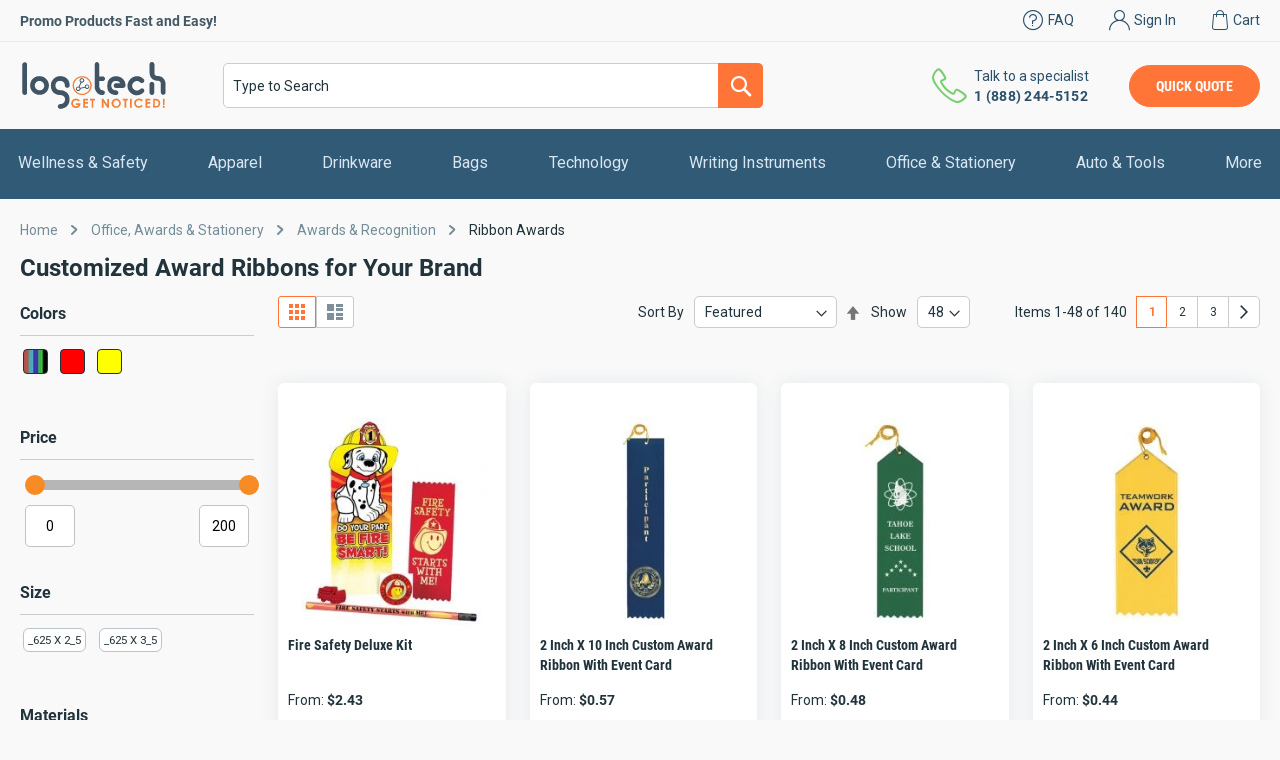

--- FILE ---
content_type: text/html; charset=UTF-8
request_url: https://www.logotech.com/office-awards-and-stationery/awards-and-recognition/ribbon-awards.html
body_size: 45408
content:
 <!doctype html><html lang="en"><head ><script>(function(w,i,g){w[g]=w[g]||[];if(typeof w[g].push=='function')w[g].push(i)})
(window,'GTM-MBQ4HGH','google_tags_first_party');</script><script>(function(w,d,s,l){w[l]=w[l]||[];(function(){w[l].push(arguments);})('set', 'developer_id.dY2E1Nz', true);
		var f=d.getElementsByTagName(s)[0],
		j=d.createElement(s);j.async=true;j.src='/c0ip/';
		f.parentNode.insertBefore(j,f);
		})(window,document,'script','dataLayer');</script> <meta charset="utf-8"/><script type="text/javascript">(window.NREUM||(NREUM={})).init={ajax:{deny_list:["bam.nr-data.net"]},feature_flags:["soft_nav"]};(window.NREUM||(NREUM={})).loader_config={licenseKey:"7df092bf72",applicationID:"425586319",browserID:"425603828"};;/*! For license information please see nr-loader-rum-1.303.0.min.js.LICENSE.txt */
(()=>{var e,t,r={122:(e,t,r)=>{"use strict";r.d(t,{a:()=>i});var n=r(944);function i(e,t){try{if(!e||"object"!=typeof e)return(0,n.R)(3);if(!t||"object"!=typeof t)return(0,n.R)(4);const r=Object.create(Object.getPrototypeOf(t),Object.getOwnPropertyDescriptors(t)),a=0===Object.keys(r).length?e:r;for(let o in a)if(void 0!==e[o])try{if(null===e[o]){r[o]=null;continue}Array.isArray(e[o])&&Array.isArray(t[o])?r[o]=Array.from(new Set([...e[o],...t[o]])):"object"==typeof e[o]&&"object"==typeof t[o]?r[o]=i(e[o],t[o]):r[o]=e[o]}catch(e){r[o]||(0,n.R)(1,e)}return r}catch(e){(0,n.R)(2,e)}}},154:(e,t,r)=>{"use strict";r.d(t,{OF:()=>c,RI:()=>i,WN:()=>u,bv:()=>a,gm:()=>o,mw:()=>s,sb:()=>d});var n=r(863);const i="undefined"!=typeof window&&!!window.document,a="undefined"!=typeof WorkerGlobalScope&&("undefined"!=typeof self&&self instanceof WorkerGlobalScope&&self.navigator instanceof WorkerNavigator||"undefined"!=typeof globalThis&&globalThis instanceof WorkerGlobalScope&&globalThis.navigator instanceof WorkerNavigator),o=i?window:"undefined"!=typeof WorkerGlobalScope&&("undefined"!=typeof self&&self instanceof WorkerGlobalScope&&self||"undefined"!=typeof globalThis&&globalThis instanceof WorkerGlobalScope&&globalThis),s=Boolean("hidden"===o?.document?.visibilityState),c=/iPad|iPhone|iPod/.test(o.navigator?.userAgent),d=c&&"undefined"==typeof SharedWorker,u=((()=>{const e=o.navigator?.userAgent?.match(/Firefox[/\s](\d+\.\d+)/);Array.isArray(e)&&e.length>=2&&e[1]})(),Date.now()-(0,n.t)())},163:(e,t,r)=>{"use strict";r.d(t,{j:()=>E});var n=r(384),i=r(741);var a=r(555);r(860).K7.genericEvents;const o="experimental.resources",s="register",c=e=>{if(!e||"string"!=typeof e)return!1;try{document.createDocumentFragment().querySelector(e)}catch{return!1}return!0};var d=r(614),u=r(944),l=r(122);const f="[data-nr-mask]",g=e=>(0,l.a)(e,(()=>{const e={feature_flags:[],experimental:{allow_registered_children:!1,resources:!1},mask_selector:"*",block_selector:"[data-nr-block]",mask_input_options:{color:!1,date:!1,"datetime-local":!1,email:!1,month:!1,number:!1,range:!1,search:!1,tel:!1,text:!1,time:!1,url:!1,week:!1,textarea:!1,select:!1,password:!0}};return{ajax:{deny_list:void 0,block_internal:!0,enabled:!0,autoStart:!0},api:{get allow_registered_children(){return e.feature_flags.includes(s)||e.experimental.allow_registered_children},set allow_registered_children(t){e.experimental.allow_registered_children=t},duplicate_registered_data:!1},browser_consent_mode:{enabled:!1},distributed_tracing:{enabled:void 0,exclude_newrelic_header:void 0,cors_use_newrelic_header:void 0,cors_use_tracecontext_headers:void 0,allowed_origins:void 0},get feature_flags(){return e.feature_flags},set feature_flags(t){e.feature_flags=t},generic_events:{enabled:!0,autoStart:!0},harvest:{interval:30},jserrors:{enabled:!0,autoStart:!0},logging:{enabled:!0,autoStart:!0},metrics:{enabled:!0,autoStart:!0},obfuscate:void 0,page_action:{enabled:!0},page_view_event:{enabled:!0,autoStart:!0},page_view_timing:{enabled:!0,autoStart:!0},performance:{capture_marks:!1,capture_measures:!1,capture_detail:!0,resources:{get enabled(){return e.feature_flags.includes(o)||e.experimental.resources},set enabled(t){e.experimental.resources=t},asset_types:[],first_party_domains:[],ignore_newrelic:!0}},privacy:{cookies_enabled:!0},proxy:{assets:void 0,beacon:void 0},session:{expiresMs:d.wk,inactiveMs:d.BB},session_replay:{autoStart:!0,enabled:!1,preload:!1,sampling_rate:10,error_sampling_rate:100,collect_fonts:!1,inline_images:!1,fix_stylesheets:!0,mask_all_inputs:!0,get mask_text_selector(){return e.mask_selector},set mask_text_selector(t){c(t)?e.mask_selector="".concat(t,",").concat(f):""===t||null===t?e.mask_selector=f:(0,u.R)(5,t)},get block_class(){return"nr-block"},get ignore_class(){return"nr-ignore"},get mask_text_class(){return"nr-mask"},get block_selector(){return e.block_selector},set block_selector(t){c(t)?e.block_selector+=",".concat(t):""!==t&&(0,u.R)(6,t)},get mask_input_options(){return e.mask_input_options},set mask_input_options(t){t&&"object"==typeof t?e.mask_input_options={...t,password:!0}:(0,u.R)(7,t)}},session_trace:{enabled:!0,autoStart:!0},soft_navigations:{enabled:!0,autoStart:!0},spa:{enabled:!0,autoStart:!0},ssl:void 0,user_actions:{enabled:!0,elementAttributes:["id","className","tagName","type"]}}})());var p=r(154),h=r(324);let m=0;const v={buildEnv:h.F3,distMethod:h.Xs,version:h.xv,originTime:p.WN},b={consented:!1},y={appMetadata:{},get consented(){return this.session?.state?.consent||b.consented},set consented(e){b.consented=e},customTransaction:void 0,denyList:void 0,disabled:!1,harvester:void 0,isolatedBacklog:!1,isRecording:!1,loaderType:void 0,maxBytes:3e4,obfuscator:void 0,onerror:void 0,ptid:void 0,releaseIds:{},session:void 0,timeKeeper:void 0,registeredEntities:[],jsAttributesMetadata:{bytes:0},get harvestCount(){return++m}},_=e=>{const t=(0,l.a)(e,y),r=Object.keys(v).reduce((e,t)=>(e[t]={value:v[t],writable:!1,configurable:!0,enumerable:!0},e),{});return Object.defineProperties(t,r)};var w=r(701);const x=e=>{const t=e.startsWith("http");e+="/",r.p=t?e:"https://"+e};var S=r(836),k=r(241);const R={accountID:void 0,trustKey:void 0,agentID:void 0,licenseKey:void 0,applicationID:void 0,xpid:void 0},A=e=>(0,l.a)(e,R),T=new Set;function E(e,t={},r,o){let{init:s,info:c,loader_config:d,runtime:u={},exposed:l=!0}=t;if(!c){const e=(0,n.pV)();s=e.init,c=e.info,d=e.loader_config}e.init=g(s||{}),e.loader_config=A(d||{}),c.jsAttributes??={},p.bv&&(c.jsAttributes.isWorker=!0),e.info=(0,a.D)(c);const f=e.init,h=[c.beacon,c.errorBeacon];T.has(e.agentIdentifier)||(f.proxy.assets&&(x(f.proxy.assets),h.push(f.proxy.assets)),f.proxy.beacon&&h.push(f.proxy.beacon),e.beacons=[...h],function(e){const t=(0,n.pV)();Object.getOwnPropertyNames(i.W.prototype).forEach(r=>{const n=i.W.prototype[r];if("function"!=typeof n||"constructor"===n)return;let a=t[r];e[r]&&!1!==e.exposed&&"micro-agent"!==e.runtime?.loaderType&&(t[r]=(...t)=>{const n=e[r](...t);return a?a(...t):n})})}(e),(0,n.US)("activatedFeatures",w.B),e.runSoftNavOverSpa&&=!0===f.soft_navigations.enabled&&f.feature_flags.includes("soft_nav")),u.denyList=[...f.ajax.deny_list||[],...f.ajax.block_internal?h:[]],u.ptid=e.agentIdentifier,u.loaderType=r,e.runtime=_(u),T.has(e.agentIdentifier)||(e.ee=S.ee.get(e.agentIdentifier),e.exposed=l,(0,k.W)({agentIdentifier:e.agentIdentifier,drained:!!w.B?.[e.agentIdentifier],type:"lifecycle",name:"initialize",feature:void 0,data:e.config})),T.add(e.agentIdentifier)}},234:(e,t,r)=>{"use strict";r.d(t,{W:()=>a});var n=r(836),i=r(687);class a{constructor(e,t){this.agentIdentifier=e,this.ee=n.ee.get(e),this.featureName=t,this.blocked=!1}deregisterDrain(){(0,i.x3)(this.agentIdentifier,this.featureName)}}},241:(e,t,r)=>{"use strict";r.d(t,{W:()=>a});var n=r(154);const i="newrelic";function a(e={}){try{n.gm.dispatchEvent(new CustomEvent(i,{detail:e}))}catch(e){}}},261:(e,t,r)=>{"use strict";r.d(t,{$9:()=>d,BL:()=>s,CH:()=>g,Dl:()=>_,Fw:()=>y,PA:()=>m,Pl:()=>n,Pv:()=>k,Tb:()=>l,U2:()=>a,V1:()=>S,Wb:()=>x,bt:()=>b,cD:()=>v,d3:()=>w,dT:()=>c,eY:()=>p,fF:()=>f,hG:()=>i,k6:()=>o,nb:()=>h,o5:()=>u});const n="api-",i="addPageAction",a="addToTrace",o="addRelease",s="finished",c="interaction",d="log",u="noticeError",l="pauseReplay",f="recordCustomEvent",g="recordReplay",p="register",h="setApplicationVersion",m="setCurrentRouteName",v="setCustomAttribute",b="setErrorHandler",y="setPageViewName",_="setUserId",w="start",x="wrapLogger",S="measure",k="consent"},289:(e,t,r)=>{"use strict";r.d(t,{GG:()=>a,Qr:()=>s,sB:()=>o});var n=r(878);function i(){return"undefined"==typeof document||"complete"===document.readyState}function a(e,t){if(i())return e();(0,n.sp)("load",e,t)}function o(e){if(i())return e();(0,n.DD)("DOMContentLoaded",e)}function s(e){if(i())return e();(0,n.sp)("popstate",e)}},324:(e,t,r)=>{"use strict";r.d(t,{F3:()=>i,Xs:()=>a,xv:()=>n});const n="1.303.0",i="PROD",a="CDN"},374:(e,t,r)=>{r.nc=(()=>{try{return document?.currentScript?.nonce}catch(e){}return""})()},384:(e,t,r)=>{"use strict";r.d(t,{NT:()=>o,US:()=>u,Zm:()=>s,bQ:()=>d,dV:()=>c,pV:()=>l});var n=r(154),i=r(863),a=r(910);const o={beacon:"bam.nr-data.net",errorBeacon:"bam.nr-data.net"};function s(){return n.gm.NREUM||(n.gm.NREUM={}),void 0===n.gm.newrelic&&(n.gm.newrelic=n.gm.NREUM),n.gm.NREUM}function c(){let e=s();return e.o||(e.o={ST:n.gm.setTimeout,SI:n.gm.setImmediate||n.gm.setInterval,CT:n.gm.clearTimeout,XHR:n.gm.XMLHttpRequest,REQ:n.gm.Request,EV:n.gm.Event,PR:n.gm.Promise,MO:n.gm.MutationObserver,FETCH:n.gm.fetch,WS:n.gm.WebSocket},(0,a.i)(...Object.values(e.o))),e}function d(e,t){let r=s();r.initializedAgents??={},t.initializedAt={ms:(0,i.t)(),date:new Date},r.initializedAgents[e]=t}function u(e,t){s()[e]=t}function l(){return function(){let e=s();const t=e.info||{};e.info={beacon:o.beacon,errorBeacon:o.errorBeacon,...t}}(),function(){let e=s();const t=e.init||{};e.init={...t}}(),c(),function(){let e=s();const t=e.loader_config||{};e.loader_config={...t}}(),s()}},389:(e,t,r)=>{"use strict";function n(e,t=500,r={}){const n=r?.leading||!1;let i;return(...r)=>{n&&void 0===i&&(e.apply(this,r),i=setTimeout(()=>{i=clearTimeout(i)},t)),n||(clearTimeout(i),i=setTimeout(()=>{e.apply(this,r)},t))}}function i(e){let t=!1;return(...r)=>{t||(t=!0,e.apply(this,r))}}r.d(t,{J:()=>i,s:()=>n})},555:(e,t,r)=>{"use strict";r.d(t,{D:()=>s,f:()=>o});var n=r(384),i=r(122);const a={beacon:n.NT.beacon,errorBeacon:n.NT.errorBeacon,licenseKey:void 0,applicationID:void 0,sa:void 0,queueTime:void 0,applicationTime:void 0,ttGuid:void 0,user:void 0,account:void 0,product:void 0,extra:void 0,jsAttributes:{},userAttributes:void 0,atts:void 0,transactionName:void 0,tNamePlain:void 0};function o(e){try{return!!e.licenseKey&&!!e.errorBeacon&&!!e.applicationID}catch(e){return!1}}const s=e=>(0,i.a)(e,a)},566:(e,t,r)=>{"use strict";r.d(t,{LA:()=>s,bz:()=>o});var n=r(154);const i="xxxxxxxx-xxxx-4xxx-yxxx-xxxxxxxxxxxx";function a(e,t){return e?15&e[t]:16*Math.random()|0}function o(){const e=n.gm?.crypto||n.gm?.msCrypto;let t,r=0;return e&&e.getRandomValues&&(t=e.getRandomValues(new Uint8Array(30))),i.split("").map(e=>"x"===e?a(t,r++).toString(16):"y"===e?(3&a()|8).toString(16):e).join("")}function s(e){const t=n.gm?.crypto||n.gm?.msCrypto;let r,i=0;t&&t.getRandomValues&&(r=t.getRandomValues(new Uint8Array(e)));const o=[];for(var s=0;s<e;s++)o.push(a(r,i++).toString(16));return o.join("")}},606:(e,t,r)=>{"use strict";r.d(t,{i:()=>a});var n=r(908);a.on=o;var i=a.handlers={};function a(e,t,r,a){o(a||n.d,i,e,t,r)}function o(e,t,r,i,a){a||(a="feature"),e||(e=n.d);var o=t[a]=t[a]||{};(o[r]=o[r]||[]).push([e,i])}},607:(e,t,r)=>{"use strict";r.d(t,{W:()=>n});const n=(0,r(566).bz)()},614:(e,t,r)=>{"use strict";r.d(t,{BB:()=>o,H3:()=>n,g:()=>d,iL:()=>c,tS:()=>s,uh:()=>i,wk:()=>a});const n="NRBA",i="SESSION",a=144e5,o=18e5,s={STARTED:"session-started",PAUSE:"session-pause",RESET:"session-reset",RESUME:"session-resume",UPDATE:"session-update"},c={SAME_TAB:"same-tab",CROSS_TAB:"cross-tab"},d={OFF:0,FULL:1,ERROR:2}},630:(e,t,r)=>{"use strict";r.d(t,{T:()=>n});const n=r(860).K7.pageViewEvent},646:(e,t,r)=>{"use strict";r.d(t,{y:()=>n});class n{constructor(e){this.contextId=e}}},687:(e,t,r)=>{"use strict";r.d(t,{Ak:()=>d,Ze:()=>f,x3:()=>u});var n=r(241),i=r(836),a=r(606),o=r(860),s=r(646);const c={};function d(e,t){const r={staged:!1,priority:o.P3[t]||0};l(e),c[e].get(t)||c[e].set(t,r)}function u(e,t){e&&c[e]&&(c[e].get(t)&&c[e].delete(t),p(e,t,!1),c[e].size&&g(e))}function l(e){if(!e)throw new Error("agentIdentifier required");c[e]||(c[e]=new Map)}function f(e="",t="feature",r=!1){if(l(e),!e||!c[e].get(t)||r)return p(e,t);c[e].get(t).staged=!0,g(e)}function g(e){const t=Array.from(c[e]);t.every(([e,t])=>t.staged)&&(t.sort((e,t)=>e[1].priority-t[1].priority),t.forEach(([t])=>{c[e].delete(t),p(e,t)}))}function p(e,t,r=!0){const o=e?i.ee.get(e):i.ee,c=a.i.handlers;if(!o.aborted&&o.backlog&&c){if((0,n.W)({agentIdentifier:e,type:"lifecycle",name:"drain",feature:t}),r){const e=o.backlog[t],r=c[t];if(r){for(let t=0;e&&t<e.length;++t)h(e[t],r);Object.entries(r).forEach(([e,t])=>{Object.values(t||{}).forEach(t=>{t[0]?.on&&t[0]?.context()instanceof s.y&&t[0].on(e,t[1])})})}}o.isolatedBacklog||delete c[t],o.backlog[t]=null,o.emit("drain-"+t,[])}}function h(e,t){var r=e[1];Object.values(t[r]||{}).forEach(t=>{var r=e[0];if(t[0]===r){var n=t[1],i=e[3],a=e[2];n.apply(i,a)}})}},699:(e,t,r)=>{"use strict";r.d(t,{It:()=>a,KC:()=>s,No:()=>i,qh:()=>o});var n=r(860);const i=16e3,a=1e6,o="SESSION_ERROR",s={[n.K7.logging]:!0,[n.K7.genericEvents]:!1,[n.K7.jserrors]:!1,[n.K7.ajax]:!1}},701:(e,t,r)=>{"use strict";r.d(t,{B:()=>a,t:()=>o});var n=r(241);const i=new Set,a={};function o(e,t){const r=t.agentIdentifier;a[r]??={},e&&"object"==typeof e&&(i.has(r)||(t.ee.emit("rumresp",[e]),a[r]=e,i.add(r),(0,n.W)({agentIdentifier:r,loaded:!0,drained:!0,type:"lifecycle",name:"load",feature:void 0,data:e})))}},741:(e,t,r)=>{"use strict";r.d(t,{W:()=>a});var n=r(944),i=r(261);class a{#e(e,...t){if(this[e]!==a.prototype[e])return this[e](...t);(0,n.R)(35,e)}addPageAction(e,t){return this.#e(i.hG,e,t)}register(e){return this.#e(i.eY,e)}recordCustomEvent(e,t){return this.#e(i.fF,e,t)}setPageViewName(e,t){return this.#e(i.Fw,e,t)}setCustomAttribute(e,t,r){return this.#e(i.cD,e,t,r)}noticeError(e,t){return this.#e(i.o5,e,t)}setUserId(e){return this.#e(i.Dl,e)}setApplicationVersion(e){return this.#e(i.nb,e)}setErrorHandler(e){return this.#e(i.bt,e)}addRelease(e,t){return this.#e(i.k6,e,t)}log(e,t){return this.#e(i.$9,e,t)}start(){return this.#e(i.d3)}finished(e){return this.#e(i.BL,e)}recordReplay(){return this.#e(i.CH)}pauseReplay(){return this.#e(i.Tb)}addToTrace(e){return this.#e(i.U2,e)}setCurrentRouteName(e){return this.#e(i.PA,e)}interaction(e){return this.#e(i.dT,e)}wrapLogger(e,t,r){return this.#e(i.Wb,e,t,r)}measure(e,t){return this.#e(i.V1,e,t)}consent(e){return this.#e(i.Pv,e)}}},773:(e,t,r)=>{"use strict";r.d(t,{z_:()=>a,XG:()=>s,TZ:()=>n,rs:()=>i,xV:()=>o});r(154),r(566),r(384);const n=r(860).K7.metrics,i="sm",a="cm",o="storeSupportabilityMetrics",s="storeEventMetrics"},782:(e,t,r)=>{"use strict";r.d(t,{T:()=>n});const n=r(860).K7.pageViewTiming},836:(e,t,r)=>{"use strict";r.d(t,{P:()=>s,ee:()=>c});var n=r(384),i=r(990),a=r(646),o=r(607);const s="nr@context:".concat(o.W),c=function e(t,r){var n={},o={},u={},l=!1;try{l=16===r.length&&d.initializedAgents?.[r]?.runtime.isolatedBacklog}catch(e){}var f={on:p,addEventListener:p,removeEventListener:function(e,t){var r=n[e];if(!r)return;for(var i=0;i<r.length;i++)r[i]===t&&r.splice(i,1)},emit:function(e,r,n,i,a){!1!==a&&(a=!0);if(c.aborted&&!i)return;t&&a&&t.emit(e,r,n);var s=g(n);h(e).forEach(e=>{e.apply(s,r)});var d=v()[o[e]];d&&d.push([f,e,r,s]);return s},get:m,listeners:h,context:g,buffer:function(e,t){const r=v();if(t=t||"feature",f.aborted)return;Object.entries(e||{}).forEach(([e,n])=>{o[n]=t,t in r||(r[t]=[])})},abort:function(){f._aborted=!0,Object.keys(f.backlog).forEach(e=>{delete f.backlog[e]})},isBuffering:function(e){return!!v()[o[e]]},debugId:r,backlog:l?{}:t&&"object"==typeof t.backlog?t.backlog:{},isolatedBacklog:l};return Object.defineProperty(f,"aborted",{get:()=>{let e=f._aborted||!1;return e||(t&&(e=t.aborted),e)}}),f;function g(e){return e&&e instanceof a.y?e:e?(0,i.I)(e,s,()=>new a.y(s)):new a.y(s)}function p(e,t){n[e]=h(e).concat(t)}function h(e){return n[e]||[]}function m(t){return u[t]=u[t]||e(f,t)}function v(){return f.backlog}}(void 0,"globalEE"),d=(0,n.Zm)();d.ee||(d.ee=c)},843:(e,t,r)=>{"use strict";r.d(t,{u:()=>i});var n=r(878);function i(e,t=!1,r,i){(0,n.DD)("visibilitychange",function(){if(t)return void("hidden"===document.visibilityState&&e());e(document.visibilityState)},r,i)}},860:(e,t,r)=>{"use strict";r.d(t,{$J:()=>u,K7:()=>c,P3:()=>d,XX:()=>i,Yy:()=>s,df:()=>a,qY:()=>n,v4:()=>o});const n="events",i="jserrors",a="browser/blobs",o="rum",s="browser/logs",c={ajax:"ajax",genericEvents:"generic_events",jserrors:i,logging:"logging",metrics:"metrics",pageAction:"page_action",pageViewEvent:"page_view_event",pageViewTiming:"page_view_timing",sessionReplay:"session_replay",sessionTrace:"session_trace",softNav:"soft_navigations",spa:"spa"},d={[c.pageViewEvent]:1,[c.pageViewTiming]:2,[c.metrics]:3,[c.jserrors]:4,[c.spa]:5,[c.ajax]:6,[c.sessionTrace]:7,[c.softNav]:8,[c.sessionReplay]:9,[c.logging]:10,[c.genericEvents]:11},u={[c.pageViewEvent]:o,[c.pageViewTiming]:n,[c.ajax]:n,[c.spa]:n,[c.softNav]:n,[c.metrics]:i,[c.jserrors]:i,[c.sessionTrace]:a,[c.sessionReplay]:a,[c.logging]:s,[c.genericEvents]:"ins"}},863:(e,t,r)=>{"use strict";function n(){return Math.floor(performance.now())}r.d(t,{t:()=>n})},878:(e,t,r)=>{"use strict";function n(e,t){return{capture:e,passive:!1,signal:t}}function i(e,t,r=!1,i){window.addEventListener(e,t,n(r,i))}function a(e,t,r=!1,i){document.addEventListener(e,t,n(r,i))}r.d(t,{DD:()=>a,jT:()=>n,sp:()=>i})},908:(e,t,r)=>{"use strict";r.d(t,{d:()=>n,p:()=>i});var n=r(836).ee.get("handle");function i(e,t,r,i,a){a?(a.buffer([e],i),a.emit(e,t,r)):(n.buffer([e],i),n.emit(e,t,r))}},910:(e,t,r)=>{"use strict";r.d(t,{i:()=>a});var n=r(944);const i=new Map;function a(...e){return e.every(e=>{if(i.has(e))return i.get(e);const t="function"==typeof e&&e.toString().includes("[native code]");return t||(0,n.R)(64,e?.name||e?.toString()),i.set(e,t),t})}},944:(e,t,r)=>{"use strict";r.d(t,{R:()=>i});var n=r(241);function i(e,t){"function"==typeof console.debug&&(console.debug("New Relic Warning: https://github.com/newrelic/newrelic-browser-agent/blob/main/docs/warning-codes.md#".concat(e),t),(0,n.W)({agentIdentifier:null,drained:null,type:"data",name:"warn",feature:"warn",data:{code:e,secondary:t}}))}},990:(e,t,r)=>{"use strict";r.d(t,{I:()=>i});var n=Object.prototype.hasOwnProperty;function i(e,t,r){if(n.call(e,t))return e[t];var i=r();if(Object.defineProperty&&Object.keys)try{return Object.defineProperty(e,t,{value:i,writable:!0,enumerable:!1}),i}catch(e){}return e[t]=i,i}}},n={};function i(e){var t=n[e];if(void 0!==t)return t.exports;var a=n[e]={exports:{}};return r[e](a,a.exports,i),a.exports}i.m=r,i.d=(e,t)=>{for(var r in t)i.o(t,r)&&!i.o(e,r)&&Object.defineProperty(e,r,{enumerable:!0,get:t[r]})},i.f={},i.e=e=>Promise.all(Object.keys(i.f).reduce((t,r)=>(i.f[r](e,t),t),[])),i.u=e=>"nr-rum-1.303.0.min.js",i.o=(e,t)=>Object.prototype.hasOwnProperty.call(e,t),e={},t="NRBA-1.303.0.PROD:",i.l=(r,n,a,o)=>{if(e[r])e[r].push(n);else{var s,c;if(void 0!==a)for(var d=document.getElementsByTagName("script"),u=0;u<d.length;u++){var l=d[u];if(l.getAttribute("src")==r||l.getAttribute("data-webpack")==t+a){s=l;break}}if(!s){c=!0;var f={296:"sha512-DjFbtykbDCyUDGsp+l/dYhH0LhW/Jv9sDnc+aleTRmpV1ZRfyOeip4Sv4USz3Fk0DZCWshsM7d24cTr9Xf3L/A=="};(s=document.createElement("script")).charset="utf-8",i.nc&&s.setAttribute("nonce",i.nc),s.setAttribute("data-webpack",t+a),s.src=r,0!==s.src.indexOf(window.location.origin+"/")&&(s.crossOrigin="anonymous"),f[o]&&(s.integrity=f[o])}e[r]=[n];var g=(t,n)=>{s.onerror=s.onload=null,clearTimeout(p);var i=e[r];if(delete e[r],s.parentNode&&s.parentNode.removeChild(s),i&&i.forEach(e=>e(n)),t)return t(n)},p=setTimeout(g.bind(null,void 0,{type:"timeout",target:s}),12e4);s.onerror=g.bind(null,s.onerror),s.onload=g.bind(null,s.onload),c&&document.head.appendChild(s)}},i.r=e=>{"undefined"!=typeof Symbol&&Symbol.toStringTag&&Object.defineProperty(e,Symbol.toStringTag,{value:"Module"}),Object.defineProperty(e,"__esModule",{value:!0})},i.p="https://js-agent.newrelic.com/",(()=>{var e={374:0,840:0};i.f.j=(t,r)=>{var n=i.o(e,t)?e[t]:void 0;if(0!==n)if(n)r.push(n[2]);else{var a=new Promise((r,i)=>n=e[t]=[r,i]);r.push(n[2]=a);var o=i.p+i.u(t),s=new Error;i.l(o,r=>{if(i.o(e,t)&&(0!==(n=e[t])&&(e[t]=void 0),n)){var a=r&&("load"===r.type?"missing":r.type),o=r&&r.target&&r.target.src;s.message="Loading chunk "+t+" failed.\n("+a+": "+o+")",s.name="ChunkLoadError",s.type=a,s.request=o,n[1](s)}},"chunk-"+t,t)}};var t=(t,r)=>{var n,a,[o,s,c]=r,d=0;if(o.some(t=>0!==e[t])){for(n in s)i.o(s,n)&&(i.m[n]=s[n]);if(c)c(i)}for(t&&t(r);d<o.length;d++)a=o[d],i.o(e,a)&&e[a]&&e[a][0](),e[a]=0},r=self["webpackChunk:NRBA-1.303.0.PROD"]=self["webpackChunk:NRBA-1.303.0.PROD"]||[];r.forEach(t.bind(null,0)),r.push=t.bind(null,r.push.bind(r))})(),(()=>{"use strict";i(374);var e=i(566),t=i(741);class r extends t.W{agentIdentifier=(0,e.LA)(16)}var n=i(860);const a=Object.values(n.K7);var o=i(163);var s=i(908),c=i(863),d=i(261),u=i(241),l=i(944),f=i(701),g=i(773);function p(e,t,i,a){const o=a||i;!o||o[e]&&o[e]!==r.prototype[e]||(o[e]=function(){(0,s.p)(g.xV,["API/"+e+"/called"],void 0,n.K7.metrics,i.ee),(0,u.W)({agentIdentifier:i.agentIdentifier,drained:!!f.B?.[i.agentIdentifier],type:"data",name:"api",feature:d.Pl+e,data:{}});try{return t.apply(this,arguments)}catch(e){(0,l.R)(23,e)}})}function h(e,t,r,n,i){const a=e.info;null===r?delete a.jsAttributes[t]:a.jsAttributes[t]=r,(i||null===r)&&(0,s.p)(d.Pl+n,[(0,c.t)(),t,r],void 0,"session",e.ee)}var m=i(687),v=i(234),b=i(289),y=i(154),_=i(384);const w=e=>y.RI&&!0===e?.privacy.cookies_enabled;function x(e){return!!(0,_.dV)().o.MO&&w(e)&&!0===e?.session_trace.enabled}var S=i(389),k=i(699);class R extends v.W{constructor(e,t){super(e.agentIdentifier,t),this.agentRef=e,this.abortHandler=void 0,this.featAggregate=void 0,this.loadedSuccessfully=void 0,this.onAggregateImported=new Promise(e=>{this.loadedSuccessfully=e}),this.deferred=Promise.resolve(),!1===e.init[this.featureName].autoStart?this.deferred=new Promise((t,r)=>{this.ee.on("manual-start-all",(0,S.J)(()=>{(0,m.Ak)(e.agentIdentifier,this.featureName),t()}))}):(0,m.Ak)(e.agentIdentifier,t)}importAggregator(e,t,r={}){if(this.featAggregate)return;const n=async()=>{let n;await this.deferred;try{if(w(e.init)){const{setupAgentSession:t}=await i.e(296).then(i.bind(i,305));n=t(e)}}catch(e){(0,l.R)(20,e),this.ee.emit("internal-error",[e]),(0,s.p)(k.qh,[e],void 0,this.featureName,this.ee)}try{if(!this.#t(this.featureName,n,e.init))return(0,m.Ze)(this.agentIdentifier,this.featureName),void this.loadedSuccessfully(!1);const{Aggregate:i}=await t();this.featAggregate=new i(e,r),e.runtime.harvester.initializedAggregates.push(this.featAggregate),this.loadedSuccessfully(!0)}catch(e){(0,l.R)(34,e),this.abortHandler?.(),(0,m.Ze)(this.agentIdentifier,this.featureName,!0),this.loadedSuccessfully(!1),this.ee&&this.ee.abort()}};y.RI?(0,b.GG)(()=>n(),!0):n()}#t(e,t,r){if(this.blocked)return!1;switch(e){case n.K7.sessionReplay:return x(r)&&!!t;case n.K7.sessionTrace:return!!t;default:return!0}}}var A=i(630),T=i(614);class E extends R{static featureName=A.T;constructor(e){var t;super(e,A.T),this.setupInspectionEvents(e.agentIdentifier),t=e,p(d.Fw,function(e,r){"string"==typeof e&&("/"!==e.charAt(0)&&(e="/"+e),t.runtime.customTransaction=(r||"http://custom.transaction")+e,(0,s.p)(d.Pl+d.Fw,[(0,c.t)()],void 0,void 0,t.ee))},t),this.importAggregator(e,()=>i.e(296).then(i.bind(i,108)))}setupInspectionEvents(e){const t=(t,r)=>{t&&(0,u.W)({agentIdentifier:e,timeStamp:t.timeStamp,loaded:"complete"===t.target.readyState,type:"window",name:r,data:t.target.location+""})};(0,b.sB)(e=>{t(e,"DOMContentLoaded")}),(0,b.GG)(e=>{t(e,"load")}),(0,b.Qr)(e=>{t(e,"navigate")}),this.ee.on(T.tS.UPDATE,(t,r)=>{(0,u.W)({agentIdentifier:e,type:"lifecycle",name:"session",data:r})})}}var N=i(843),j=i(878),I=i(782);class P extends R{static featureName=I.T;constructor(e){super(e,I.T),y.RI&&((0,N.u)(()=>(0,s.p)("docHidden",[(0,c.t)()],void 0,I.T,this.ee),!0),(0,j.sp)("pagehide",()=>(0,s.p)("winPagehide",[(0,c.t)()],void 0,I.T,this.ee)),this.importAggregator(e,()=>i.e(296).then(i.bind(i,350))))}}class O extends R{static featureName=g.TZ;constructor(e){super(e,g.TZ),y.RI&&document.addEventListener("securitypolicyviolation",e=>{(0,s.p)(g.xV,["Generic/CSPViolation/Detected"],void 0,this.featureName,this.ee)}),this.importAggregator(e,()=>i.e(296).then(i.bind(i,623)))}}new class extends r{constructor(e){var t;(super(),y.gm)?(this.features={},(0,_.bQ)(this.agentIdentifier,this),this.desiredFeatures=new Set(e.features||[]),this.desiredFeatures.add(E),this.runSoftNavOverSpa=[...this.desiredFeatures].some(e=>e.featureName===n.K7.softNav),(0,o.j)(this,e,e.loaderType||"agent"),t=this,p(d.cD,function(e,r,n=!1){if("string"==typeof e){if(["string","number","boolean"].includes(typeof r)||null===r)return h(t,e,r,d.cD,n);(0,l.R)(40,typeof r)}else(0,l.R)(39,typeof e)},t),function(e){p(d.Dl,function(t){if("string"==typeof t||null===t)return h(e,"enduser.id",t,d.Dl,!0);(0,l.R)(41,typeof t)},e)}(this),function(e){p(d.nb,function(t){if("string"==typeof t||null===t)return h(e,"application.version",t,d.nb,!1);(0,l.R)(42,typeof t)},e)}(this),function(e){p(d.d3,function(){e.ee.emit("manual-start-all")},e)}(this),function(e){p(d.Pv,function(t=!0){if("boolean"==typeof t){if((0,s.p)(d.Pl+d.Pv,[t],void 0,"session",e.ee),e.runtime.consented=t,t){const t=e.features.page_view_event;t.onAggregateImported.then(e=>{const r=t.featAggregate;e&&!r.sentRum&&r.sendRum()})}}else(0,l.R)(65,typeof t)},e)}(this),this.run()):(0,l.R)(21)}get config(){return{info:this.info,init:this.init,loader_config:this.loader_config,runtime:this.runtime}}get api(){return this}run(){try{const e=function(e){const t={};return a.forEach(r=>{t[r]=!!e[r]?.enabled}),t}(this.init),t=[...this.desiredFeatures];t.sort((e,t)=>n.P3[e.featureName]-n.P3[t.featureName]),t.forEach(t=>{if(!e[t.featureName]&&t.featureName!==n.K7.pageViewEvent)return;if(this.runSoftNavOverSpa&&t.featureName===n.K7.spa)return;if(!this.runSoftNavOverSpa&&t.featureName===n.K7.softNav)return;const r=function(e){switch(e){case n.K7.ajax:return[n.K7.jserrors];case n.K7.sessionTrace:return[n.K7.ajax,n.K7.pageViewEvent];case n.K7.sessionReplay:return[n.K7.sessionTrace];case n.K7.pageViewTiming:return[n.K7.pageViewEvent];default:return[]}}(t.featureName).filter(e=>!(e in this.features));r.length>0&&(0,l.R)(36,{targetFeature:t.featureName,missingDependencies:r}),this.features[t.featureName]=new t(this)})}catch(e){(0,l.R)(22,e);for(const e in this.features)this.features[e].abortHandler?.();const t=(0,_.Zm)();delete t.initializedAgents[this.agentIdentifier]?.features,delete this.sharedAggregator;return t.ee.get(this.agentIdentifier).abort(),!1}}}({features:[E,P,O],loaderType:"lite"})})()})();</script>
<meta name="description" content="Add a personal touch to your ceremonies and celebrations with Logotech’s custom award ribbons. Perfect for competitions, events, and award ceremonies."/>
<meta name="keywords" content="custom award ribbons, award ribbons in bulk, branded award ribbons, award ribbons for events"/>
<meta name="robots" content="INDEX,FOLLOW"/>
<meta name="viewport" content="width=device-width, initial-scale=1, maximum-scale=1.0, user-scalable=no"/>
<meta name="format-detection" content="telephone=no"/>
<title>Custom Award Ribbons with Brand Logos</title>
<link  rel="stylesheet" type="text/css"  media="all" href="https://www.logotech.com/static/version1752592632/_cache/merged/fa4cd0f9db71975dab3482c071e9e128.min.css" />
<link  rel="stylesheet" type="text/css"  media="screen and (min-width: 768px)" href="https://www.logotech.com/static/version1752592632/frontend/DecimaDigital/logotech/en_US/css/styles-l.min.css" />
<link  rel="stylesheet" type="text/css"  media="print" href="https://www.logotech.com/static/version1752592632/frontend/DecimaDigital/logotech/en_US/css/print.min.css" />



<link rel="preload" as="font" crossorigin="anonymous" href="https://www.logotech.com/static/version1752592632/frontend/DecimaDigital/logotech/en_US/fonts/Logotech-Icons.woff2" />
<link rel="preload" as="font" crossorigin="anonymous" href="https://www.logotech.com/static/version1752592632/frontend/DecimaDigital/logotech/en_US/fonts/roboto/Roboto-Bold.woff2" />
<link rel="preload" as="font" crossorigin="anonymous" href="https://www.logotech.com/static/version1752592632/frontend/DecimaDigital/logotech/en_US/fonts/roboto/Roboto-Light.woff2" />
<link rel="preload" as="font" crossorigin="anonymous" href="https://www.logotech.com/static/version1752592632/frontend/DecimaDigital/logotech/en_US/fonts/roboto/Roboto-Regular.woff2" />
<link rel="preload" as="font" crossorigin="anonymous" href="https://www.logotech.com/static/version1752592632/frontend/DecimaDigital/logotech/en_US/fonts/roboto-condensed/RobotoCondensed-Bold.woff2" />
<link rel="preload" as="font" crossorigin="anonymous" href="https://www.logotech.com/static/version1752592632/frontend/DecimaDigital/logotech/en_US/fonts/roboto-condensed/RobotoCondensed-Regular.woff2" />
<link  rel="canonical" href="https://www.logotech.com/office-awards-and-stationery/awards-and-recognition/ribbon-awards.html" />
<link  rel="next" href="https://www.logotech.com/office-awards-and-stationery/awards-and-recognition/ribbon-awards.html?p=2" />
<link  rel="icon" type="image/x-icon" href="https://www.logotech.com/media/favicon/websites/1/logotech_favicon_1.ico" />
<link  rel="shortcut icon" type="image/x-icon" href="https://www.logotech.com/media/favicon/websites/1/logotech_favicon_1.ico" />
<!--SK0BGiMZjU6RjIy1Aak9gr9nbevHPlbP-->    <style>.async-hide { opacity: 1 !important} </style>
   <!-- Google Tag Manager --><!-- End Google Tag Manager --> <style> #social-login-popup .social-login-title { background-color: #6e716e } #social-login-popup .social-login #bnt-social-login-authentication, #social-login-popup .forgot .primary button, #social-login-popup .create .primary button, #social-login-popup .fake-email .primary button { background-color: #6e716e; border: #6e716e } .block.social-login-authentication-channel.account-social-login .block-content { text-align: center; } 
                    #bnt-social-login-fake-email {
                    background-color: grey !important;
                    border: grey !important;
                    }

                    #request-popup .social-login-title {
                    background-color: grey !important;
                    }
                 /* Compatible ETheme_YOURstore*/ div#centerColumn .column.main .block.social-login-authentication-channel.account-social-login { max-width: 900px !important; margin: 0 auto !important; } div#centerColumn .column.main .block.social-login-authentication-channel.account-social-login .block-content { text-align: center; } @media (max-width: 1024px) { div#centerColumn .column.main .block.social-login-authentication-channel.account-social-login .block-content { padding: 0 15px; } }</style></head><body data-container="body" data-mage-init='{"loaderAjax": {}, "loader": { "icon": "https://www.logotech.com/static/version1752592632/frontend/DecimaDigital/logotech/en_US/images/loader-2.gif"}}' id="html-body" class="page-with-filter page-products categorypath-office-awards-and-stationery-awards-and-recognition-ribbon-awards category-ribbon-awards catalog-category-view page-layout-2columns-left">          <div class="cookie-status-message" id="cookie-status">The store will not work correctly when cookies are disabled.</div>     <noscript><div class="message global noscript"><div class="content"><p><strong>JavaScript seems to be disabled in your browser.</strong> <span> For the best experience on our site, be sure to turn on Javascript in your browser.</span></p></div></div></noscript>       <!-- Google Tag Manager (noscript) --><noscript><iframe src="https://www.googletagmanager.com/ns.html?id=GTM-MBQ4HGH" height="0" width="0" style="display: none; visibility: hidden;"></iframe></noscript><!-- End Google Tag Manager (noscript) --> <div id="old-browser" style="display: none"><div class="old-browser-content"><div class="ob-content-header">
<p>It looks like you may be using a web browser version that we dont support. Make sure you're using the most recent version of your browser, or try using one of these supported browsers, to get the full Logotech experience</p>
</div>
<div class="ob-content-body">
<ul class="browsers-list">
<li class="item">  <picture><source type="image/webp" srcset="https://www.logotech.com/media/webp_image/wysiwyg/chrome.webp"><source type="image/png" srcset="https://www.logotech.com/media/wysiwyg/chrome.png"><img src="https://www.logotech.com/media/wysiwyg/chrome.png" alt="Chrome" width="86" height="86"></picture>
<p>Chrome</p>
</li>
<li class="item">  <picture><source type="image/webp" srcset="https://www.logotech.com/media/webp_image/wysiwyg/firefox.webp"><source type="image/png" srcset="https://www.logotech.com/media/wysiwyg/firefox.png"><img src="https://www.logotech.com/media/wysiwyg/firefox.png" alt="Firefox" width="86" height="86"></picture>
<p>Firefox</p>
</li>
<li class="item">  <picture><source type="image/webp" srcset="https://www.logotech.com/media/webp_image/wysiwyg/edge.webp"><source type="image/png" srcset="https://www.logotech.com/media/wysiwyg/edge.png"><img src="https://www.logotech.com/media/wysiwyg/edge.png" alt="Edge" width="86" height="86"></picture>
<p>Edge</p>
</li>
<li class="item">  <picture><source type="image/webp" srcset="https://www.logotech.com/media/webp_image/wysiwyg/safari.webp"><source type="image/png" srcset="https://www.logotech.com/media/wysiwyg/safari.png"><img src="https://www.logotech.com/media/wysiwyg/safari.png" alt="Safari" width="86" height="86"></picture>
<p>Safari</p>
</li>
</ul>
</div>
<hr>
<div class="ob-content-footer">
<p>Already using one of these browsers but still having issues? <a href="/cdn-cgi/l/email-protection#087b7d7878677a7c4864676f677c6d6b60266b6765">Contact our Support</a> or continue anyway</p>
</div></div></div><div class="page-wrapper"><header class="page-header"><div class="panel wrapper"><div class="panel header"><div class="panel-left"><p><span style="color: #445963;"><strong>Promo Products Fast and Easy!</strong></span></p></div> <li class="item link compare" data-bind="scope: 'compareProducts'" data-role="compare-products-link"><a class="action compare no-display" title="Compare Products" data-bind="attr: {'href': compareProducts().listUrl}, css: {'no-display': !compareProducts().count}" >Compare<span class="counter qty" data-bind="text: compareProducts().count"></span></a></li>  <a class="action skip contentarea" href="#contentarea"><span> Skip to Content</span></a>  <ul class="header links additional"><li><a href="https://www.logotech.com/faq-frequently-asked-questions" id="idNjSyFeSZ" class="faq" >FAQ</a></li></ul><ul class="header links">     <li class="authorization-link"><span class="ico-account"></span> <a href="https://www.logotech.com/customer/account/login/referer/aHR0cHM6Ly93d3cubG9nb3RlY2guY29tL29mZmljZS1hd2FyZHMtYW5kLXN0YXRpb25lcnkvYXdhcmRzLWFuZC1yZWNvZ25pdGlvbi9yaWJib24tYXdhcmRzLmh0bWw~/">Sign In</a></li> <li class="register-link"><a href="https://www.logotech.com/customer/account/create/">Create an Account</a></li></ul> <div data-block="minicart" class="minicart-wrapper"><a class="action showcart" href="https://www.logotech.com/checkout/cart/" data-bind="scope: 'minicart_content'"><span class="label">Cart</span> <span class="counter qty empty" data-bind="css: { empty: !!getCartParam('summary_count') == false }, blockLoader: isLoading"><span class="counter-number"><!-- ko text: getCartParam('summary_count') --><!-- /ko --></span> <span class="counter-label"><!-- ko if: getCartParam('summary_count') --><!-- ko text: getCartParam('summary_count') --><!-- /ko --><!-- ko i18n: 'items' --><!-- /ko --><!-- /ko --></span></span></a>  <div class="block block-minicart" data-role="dropdownDialog" data-mage-init='{"dropdownDialog":{ "appendTo":"[data-block=minicart]", "triggerTarget":".showcart", "timeout": "2000", "closeOnMouseLeave": false, "closeOnEscape": true, "triggerClass":"active", "parentClass":"active", "buttons":[]}}'><div id="minicart-content-wrapper" data-bind="scope: 'minicart_content'"><!-- ko template: getTemplate() --><!-- /ko --></div></div> </div></div></div><div class="header content"> <span data-action="toggle-nav" class="action nav-toggle"><span>Toggle Nav</span></span> <a class="logo" href="https://www.logotech.com/" title="" aria-label="store logo"><img src="https://www.logotech.com/static/version1752592632/frontend/DecimaDigital/logotech/en_US/images/logo.svg" title="" alt="" width="148" height="43" /></a>  <section class="amsearch-wrapper-block" data-amsearch-wrapper="block" data-bind=" scope: 'amsearch_wrapper', mageInit: { 'Magento_Ui/js/core/app': { components: { amsearch_wrapper: { component: 'Amasty_Xsearch/js/wrapper', data: {&quot;url&quot;:&quot;https:\/\/www.logotech.com\/amasty_xsearch\/autocomplete\/index\/&quot;,&quot;url_result&quot;:&quot;https:\/\/www.logotech.com\/catalogsearch\/result\/&quot;,&quot;url_popular&quot;:&quot;https:\/\/www.logotech.com\/search\/term\/popular\/&quot;,&quot;isDynamicWidth&quot;:false,&quot;isProductBlockEnabled&quot;:true,&quot;width&quot;:900,&quot;displaySearchButton&quot;:false,&quot;fullWidth&quot;:false,&quot;minChars&quot;:3,&quot;delay&quot;:500,&quot;currentUrlEncoded&quot;:&quot;aHR0cHM6Ly93d3cubG9nb3RlY2guY29tL29mZmljZS1hd2FyZHMtYW5kLXN0YXRpb25lcnkvYXdhcmRzLWFuZC1yZWNvZ25pdGlvbi9yaWJib24tYXdhcmRzLmh0bWw~&quot;,&quot;color_settings&quot;:[],&quot;popup_display&quot;:0,&quot;preloadEnabled&quot;:true,&quot;isSeoUrlsEnabled&quot;:false,&quot;seoKey&quot;:&quot;search&quot;,&quot;isSaveSearchInputValueEnabled&quot;:false} } } } }"><div class="amsearch-form-block" data-bind=" style: { width: resized() ? data.width + 'px' : '' }, css: { '-opened': opened }, afterRender: initCssVariables">  <div class="search-trigger"></div><section class="amsearch-input-wrapper" data-bind=" css: { '-dynamic-width': data.isDynamicWidth, '-match': $data.readyForSearch() }"><input type="text" name="q" placeholder="Type&#x20;to&#x20;Search" class="amsearch-input" maxlength="128" role="combobox" aria-haspopup="false" aria-autocomplete="both" autocomplete="off" aria-expanded="false" data-amsearch-block="input" enterkeyhint="search" data-bind=" afterRender: initInputValue, hasFocus: focused, value: inputValue, event: { keypress: onEnter }, valueUpdate: 'input'"><!-- ko template: { name: templates.loader } --><!-- /ko --><button class="amsearch-button -loupe -clear -icon -disabled" data-bind=" event: { click: search }, css: { '-disabled': !$data.match() }, attr: { title: $t('Search') }"></button></section>    <section class="amsearch-result-section" data-amsearch-js="results" style="display: none;" data-bind=" css: { '-small': $data.data.width < 700 && !$data.data.fullWidth }, afterRender: function (node) { initResultSection(node, 1) }, style: resultSectionStyles(), visible: $data.opened()"><!-- ko if: !$data.match() && $data.preload() --><!-- ko template: { name: templates.preload } --><!-- /ko --><!-- /ko --><!-- ko if: $data.match() --><!-- ko template: { name: templates.results } --><!-- /ko --><!-- /ko --><!-- ko if: $data.message() && $data.message().length --><!-- ko template: { name: templates.message } --><!-- /ko --><!-- /ko --></section></div> <div class="focusable-trap" data-bind="event: { focusin: close }" tabindex="0"></div></section><div class="block header-contact">
<p>Talk to a&nbsp;specialist</p>
<a href="tel:(888) 244-5152">1 (888) 244-5152</a></div><button class="action qq-open primary"><span>Quick Quote</span></button> </div></header>  <div class="sections nav-sections"> <div class="section-items nav-sections-items" data-mage-init='{"tabs":{"openedState":"active"}}'><div class="section-titles-wrap">  <div class="section-item-title nav-sections-item-title" data-role="collapsible"><a class="nav-sections-item-switch" data-toggle="switch" href="#store.menu">Menu</a></div>  <div class="section-item-title nav-sections-item-title" data-role="collapsible"><a class="nav-sections-item-switch" data-toggle="switch" href="#store.links">Account</a></div>   <div class="minicart-wrapper mobile"><a class="action" href="https://www.logotech.com/checkout/cart/" data-bind="scope: 'minicart_content'"><span class="label">Cart</span> <span class="counter qty empty" data-bind="css: { empty: !!getCartParam('summary_count') == false }, blockLoader: isLoading"><span class="counter-number"><!-- ko text: getCartParam('summary_count') --><!-- /ko --></span> <span class="counter-label"><!-- ko if: getCartParam('summary_count') --><!-- ko text: getCartParam('summary_count') --><!-- /ko --><!-- ko i18n: 'items' --><!-- /ko --><!-- /ko --></span></span></a></div></div><div class="section-content-wrap">  <div class="section-item-content nav-sections-item-content" id="store.menu" data-role="content">    <nav class="navigation" id="main-navigation" data-action="navigation"><ul data-mage-init='{"logotechMenu":{ "menus":".level0.submenu", "icons":{"submenu":"ui-icon-blank"}, "responsive":true, "expanded":true, "position":{ "my":"left top", "at":"left bottom" } }}'><li  class="level0 nav-1 category-item first level-top parent"><a href="https://www.logotech.com/wellness-and-safety.html"  class="level-top" ><span>Wellness &amp; Safety</span></a><ul class="level0 submenu"><li  class="level1 nav-1-1 category-item first"><a href="https://www.logotech.com/wellness-and-safety/hand-sanitizers.html" ><span>Hand Sanitizers</span></a></li><li  class="level1 nav-1-2 category-item"><a href="https://www.logotech.com/wellness-and-safety/touchless-tools.html" ><span>Touchless Tools</span></a></li><li  class="level1 nav-1-3 category-item parent"><a href="https://www.logotech.com/wellness-and-safety/personal-protective-equipment.html" ><span>Personal Protective Equipment</span></a><ul class="level1 submenu"><li  class="level2 nav-1-3-1 category-item first"><a href="https://www.logotech.com/wellness-and-safety/personal-protective-equipment/disposable-gowns-and-suits.html" ><span>Disposable Gowns &amp; Suits</span></a></li><li  class="level2 nav-1-3-2 category-item"><a href="https://www.logotech.com/wellness-and-safety/personal-protective-equipment/ear-plugs.html" ><span>Ear Plugs</span></a></li><li  class="level2 nav-1-3-3 category-item"><a href="https://www.logotech.com/wellness-and-safety/personal-protective-equipment/face-masks.html" ><span>Face Masks</span></a></li><li  class="level2 nav-1-3-4 category-item"><a href="https://www.logotech.com/wellness-and-safety/personal-protective-equipment/face-shields.html" ><span>Face Shields</span></a></li><li  class="level2 nav-1-3-5 category-item last more"><a href="https://www.logotech.com/wellness-and-safety/personal-protective-equipment.html" ><span>Show More...</span></a></li></ul></li><li  class="level1 nav-1-4 category-item"><a href="https://www.logotech.com/wellness-and-safety/thermometers.html" ><span>Thermometers</span></a></li><li  class="level1 nav-1-5 category-item parent"><a href="https://www.logotech.com/wellness-and-safety/protective-gloves.html" ><span>Protective Gloves</span></a><ul class="level1 submenu"><li  class="level2 nav-1-5-1 category-item first last"><a href="https://www.logotech.com/wellness-and-safety/protective-gloves/disposable-gloves.html" ><span>Disposable Gloves</span></a></li></ul></li><li  class="level1 nav-1-6 category-item parent"><a href="https://www.logotech.com/wellness-and-safety/face-masks.html" ><span>Face Masks</span></a><ul class="level1 submenu"><li  class="level2 nav-1-6-1 category-item first"><a href="https://www.logotech.com/wellness-and-safety/face-masks/disposable-face-masks.html" ><span>Disposable Face Masks</span></a></li><li  class="level2 nav-1-6-2 category-item"><a href="https://www.logotech.com/wellness-and-safety/face-masks/face-masks-accessories.html" ><span>Face Masks Accessories</span></a></li><li  class="level2 nav-1-6-3 category-item"><a href="https://www.logotech.com/wellness-and-safety/face-masks/neck-gaiters.html" ><span>Neck Gaiters</span></a></li><li  class="level2 nav-1-6-4 category-item last"><a href="https://www.logotech.com/wellness-and-safety/face-masks/reusable-face-masks.html" ><span>Reusable Face Masks</span></a></li></ul></li><li  class="level1 nav-1-7 category-item parent"><a href="https://www.logotech.com/wellness-and-safety/antibacterial-products.html" ><span>Antibacterial Products</span></a><ul class="level1 submenu"><li  class="level2 nav-1-7-1 category-item first last"><a href="https://www.logotech.com/wellness-and-safety/antibacterial-products/antibacterial-wipes.html" ><span>Antibacterial Wipes</span></a></li></ul></li><li  class="level1 nav-1-8 category-item"><a href="https://www.logotech.com/wellness-and-safety/cleaning-kits.html" ><span>Cleaning Kits</span></a></li><li  class="level1 nav-1-9 category-item parent"><a href="https://www.logotech.com/wellness-and-safety/beauty-aid.html" ><span>Beauty Aid</span></a><ul class="level1 submenu"><li  class="level2 nav-1-9-1 category-item first"><a href="https://www.logotech.com/wellness-and-safety/beauty-aid/back-scratchers.html" ><span>Back Scratchers</span></a></li><li  class="level2 nav-1-9-2 category-item"><a href="https://www.logotech.com/wellness-and-safety/beauty-aid/cosmetics.html" ><span>Cosmetics</span></a></li><li  class="level2 nav-1-9-3 category-item"><a href="https://www.logotech.com/wellness-and-safety/beauty-aid/hair-care.html" ><span>Hair Care</span></a></li><li  class="level2 nav-1-9-4 category-item"><a href="https://www.logotech.com/wellness-and-safety/beauty-aid/lip-balm.html" ><span>Lip Balm</span></a></li><li  class="level2 nav-1-9-5 category-item last more"><a href="https://www.logotech.com/wellness-and-safety/beauty-aid.html" ><span>Show More...</span></a></li></ul></li><li  class="level1 nav-1-10 category-item"><a href="https://www.logotech.com/wellness-and-safety/condoms.html" ><span>Condoms</span></a></li><li  class="level1 nav-1-11 category-item parent"><a href="https://www.logotech.com/wellness-and-safety/eyeglasses.html" ><span>Eyeglasses</span></a><ul class="level1 submenu"><li  class="level2 nav-1-11-1 category-item first"><a href="https://www.logotech.com/wellness-and-safety/eyeglasses/3d-glasses.html" ><span>3d Glasses</span></a></li><li  class="level2 nav-1-11-2 category-item"><a href="https://www.logotech.com/wellness-and-safety/eyeglasses/blue-light-blocking.html" ><span>Blue Light Blocking</span></a></li><li  class="level2 nav-1-11-3 category-item"><a href="https://www.logotech.com/wellness-and-safety/eyeglasses/eyeglasses-accessories.html" ><span>Eyeglasses Accessories</span></a></li><li  class="level2 nav-1-11-4 category-item last"><a href="https://www.logotech.com/wellness-and-safety/eyeglasses/safety-glasses.html" ><span>Safety Glasses</span></a></li></ul></li><li  class="level1 nav-1-12 category-item parent"><a href="https://www.logotech.com/wellness-and-safety/first-aid.html" ><span>First Aid</span></a><ul class="level1 submenu"><li  class="level2 nav-1-12-1 category-item first last"><a href="https://www.logotech.com/wellness-and-safety/first-aid/bandages.html" ><span>Bandages</span></a></li></ul></li><li  class="level1 nav-1-13 category-item"><a href="https://www.logotech.com/wellness-and-safety/light-reflectors.html" ><span>Light Reflectors</span></a></li><li  class="level1 nav-1-14 category-item"><a href="https://www.logotech.com/wellness-and-safety/medical-supplies.html" ><span>Medical Supplies</span></a></li><li  class="level1 nav-1-15 category-item"><a href="https://www.logotech.com/wellness-and-safety/pill-boxes-and-bottles.html" ><span>Pill Boxes &amp; Bottles</span></a></li><li  class="level1 nav-1-16 category-item"><a href="https://www.logotech.com/wellness-and-safety/emergency-preparedness-kits.html" ><span>Emergency Preparedness Kits</span></a></li><li  class="level1 nav-1-17 category-item last more"><a href="https://www.logotech.com/wellness-and-safety.html" ><span>View All</span></a></li></ul></li><li  class="level0 nav-2 category-item level-top parent"><a href="https://www.logotech.com/apparel.html"  class="level-top" ><span>Apparel</span></a><ul class="level0 submenu"><li  class="level1 nav-2-1 category-item first parent"><a href="https://www.logotech.com/apparel/t-shirts.html" ><span>T-Shirts</span></a><ul class="level1 submenu"><li  class="level2 nav-2-1-1 category-item first"><a href="https://www.logotech.com/apparel/t-shirts/long-sleeve.html" ><span>Long Sleeve</span></a></li><li  class="level2 nav-2-1-2 category-item"><a href="https://www.logotech.com/apparel/t-shirts/mens-t-shirts.html" ><span>Men&#039;s T-Shirts</span></a></li><li  class="level2 nav-2-1-3 category-item"><a href="https://www.logotech.com/apparel/t-shirts/short-sleeve.html" ><span>Short Sleeve</span></a></li><li  class="level2 nav-2-1-4 category-item"><a href="https://www.logotech.com/apparel/t-shirts/unisex-t-shirts.html" ><span>Unisex T-shirts</span></a></li><li  class="level2 nav-2-1-5 category-item last more"><a href="https://www.logotech.com/apparel/t-shirts.html" ><span>Show More...</span></a></li></ul></li><li  class="level1 nav-2-2 category-item parent"><a href="https://www.logotech.com/apparel/polo-shirts.html" ><span>Polo Shirts</span></a><ul class="level1 submenu"><li  class="level2 nav-2-2-1 category-item first"><a href="https://www.logotech.com/apparel/polo-shirts/cotton-shirts.html" ><span>Cotton Shirts</span></a></li><li  class="level2 nav-2-2-2 category-item"><a href="https://www.logotech.com/apparel/polo-shirts/golf-and-sport.html" ><span>Golf &amp; Sport</span></a></li><li  class="level2 nav-2-2-3 category-item"><a href="https://www.logotech.com/apparel/polo-shirts/mens-polo-shirts.html" ><span>Men&#039;s Polo Shirts</span></a></li><li  class="level2 nav-2-2-4 category-item"><a href="https://www.logotech.com/apparel/polo-shirts/performance-blend.html" ><span>Performance Blend</span></a></li><li  class="level2 nav-2-2-5 category-item last more"><a href="https://www.logotech.com/apparel/polo-shirts.html" ><span>Show More...</span></a></li></ul></li><li  class="level1 nav-2-3 category-item parent"><a href="https://www.logotech.com/apparel/athletic-apparel.html" ><span>Athletic Apparel</span></a><ul class="level1 submenu"><li  class="level2 nav-2-3-1 category-item first"><a href="https://www.logotech.com/apparel/athletic-apparel/baseball-shirts.html" ><span>Baseball Shirts</span></a></li><li  class="level2 nav-2-3-2 category-item"><a href="https://www.logotech.com/apparel/athletic-apparel/football-shirts.html" ><span>Football Shirts</span></a></li><li  class="level2 nav-2-3-3 category-item"><a href="https://www.logotech.com/apparel/athletic-apparel/leggings.html" ><span>Leggings</span></a></li><li  class="level2 nav-2-3-4 category-item last"><a href="https://www.logotech.com/apparel/athletic-apparel/soccer-shirts.html" ><span>Soccer Shirts</span></a></li></ul></li><li  class="level1 nav-2-4 category-item parent"><a href="https://www.logotech.com/apparel/outerwear.html" ><span>Outerwear</span></a><ul class="level1 submenu"><li  class="level2 nav-2-4-1 category-item first"><a href="https://www.logotech.com/apparel/outerwear/coats.html" ><span>Coats</span></a></li><li  class="level2 nav-2-4-2 category-item"><a href="https://www.logotech.com/apparel/outerwear/fleece.html" ><span>Fleece</span></a></li><li  class="level2 nav-2-4-3 category-item"><a href="https://www.logotech.com/apparel/outerwear/insulated-jackets.html" ><span>Insulated Jackets</span></a></li><li  class="level2 nav-2-4-4 category-item"><a href="https://www.logotech.com/apparel/outerwear/lightweight.html" ><span>Lightweight</span></a></li><li  class="level2 nav-2-4-5 category-item last more"><a href="https://www.logotech.com/apparel/outerwear.html" ><span>Show More...</span></a></li></ul></li><li  class="level1 nav-2-5 category-item parent"><a href="https://www.logotech.com/apparel/sweatshirts.html" ><span>Sweatshirts</span></a><ul class="level1 submenu"><li  class="level2 nav-2-5-1 category-item first"><a href="https://www.logotech.com/apparel/sweatshirts/crew-neck.html" ><span>Crew Neck</span></a></li><li  class="level2 nav-2-5-2 category-item"><a href="https://www.logotech.com/apparel/sweatshirts/hooded.html" ><span>Hooded</span></a></li><li  class="level2 nav-2-5-3 category-item"><a href="https://www.logotech.com/apparel/sweatshirts/mens-sweatshirts.html" ><span>Men&#039;s Sweatshirts</span></a></li><li  class="level2 nav-2-5-4 category-item"><a href="https://www.logotech.com/apparel/sweatshirts/pullover.html" ><span>Pullover</span></a></li><li  class="level2 nav-2-5-5 category-item last more"><a href="https://www.logotech.com/apparel/sweatshirts.html" ><span>Show More...</span></a></li></ul></li><li  class="level1 nav-2-6 category-item parent"><a href="https://www.logotech.com/apparel/headwear.html" ><span>Headwear</span></a><ul class="level1 submenu"><li  class="level2 nav-2-6-1 category-item first"><a href="https://www.logotech.com/apparel/headwear/aussie-hats.html" ><span>Aussie Hats</span></a></li><li  class="level2 nav-2-6-2 category-item"><a href="https://www.logotech.com/apparel/headwear/bandannas.html" ><span>Bandanas</span></a></li><li  class="level2 nav-2-6-3 category-item"><a href="https://www.logotech.com/apparel/headwear/baseball-hats.html" ><span>Baseball Hats</span></a></li><li  class="level2 nav-2-6-4 category-item"><a href="https://www.logotech.com/apparel/headwear/beanies.html" ><span>Beanies</span></a></li><li  class="level2 nav-2-6-5 category-item last more"><a href="https://www.logotech.com/apparel/headwear.html" ><span>Show More...</span></a></li></ul></li><li  class="level1 nav-2-7 category-item parent"><a href="https://www.logotech.com/apparel/dress-shirts.html" ><span>Dress Shirts</span></a><ul class="level1 submenu"><li  class="level2 nav-2-7-1 category-item first"><a href="https://www.logotech.com/apparel/dress-shirts/ladies-dress-shirts.html" ><span>Ladies Dress Shirts</span></a></li><li  class="level2 nav-2-7-2 category-item last"><a href="https://www.logotech.com/apparel/dress-shirts/mens-dress-shirts.html" ><span>Men&#039;s Dress Shirts</span></a></li></ul></li><li  class="level1 nav-2-8 category-item"><a href="https://www.logotech.com/apparel/gloves-and-mittens.html" ><span>Gloves &amp; Mittens</span></a></li><li  class="level1 nav-2-9 category-item"><a href="https://www.logotech.com/apparel/sweaters-and-cardigans.html" ><span>Sweaters &amp; Cardigans</span></a></li><li  class="level1 nav-2-10 category-item"><a href="https://www.logotech.com/apparel/pants-and-shorts.html" ><span>Pants &amp; Shorts</span></a></li><li  class="level1 nav-2-11 category-item"><a href="https://www.logotech.com/apparel/short-sleeve.html" ><span>Short Sleeve</span></a></li><li  class="level1 nav-2-12 category-item parent"><a href="https://www.logotech.com/apparel/long-sleeve.html" ><span>Long Sleeve</span></a><ul class="level1 submenu"><li  class="level2 nav-2-12-1 category-item first last"><a href="https://www.logotech.com/apparel/long-sleeve/turtleneck.html" ><span>Turtleneck</span></a></li></ul></li><li  class="level1 nav-2-13 category-item"><a href="https://www.logotech.com/apparel/tank-tops.html" ><span>Tank Tops</span></a></li><li  class="level1 nav-2-14 category-item"><a href="https://www.logotech.com/apparel/uniforms.html" ><span>Uniforms</span></a></li><li  class="level1 nav-2-15 category-item parent"><a href="https://www.logotech.com/apparel/shoes-and-accessories.html" ><span>Shoes &amp; Accessories</span></a><ul class="level1 submenu"><li  class="level2 nav-2-15-1 category-item first"><a href="https://www.logotech.com/apparel/shoes-and-accessories/flip-flops-and-slippers.html" ><span>Flip Flops &amp; Slippers</span></a></li><li  class="level2 nav-2-15-2 category-item"><a href="https://www.logotech.com/apparel/shoes-and-accessories/shoe-bags.html" ><span>Shoe Bags</span></a></li><li  class="level2 nav-2-15-3 category-item"><a href="https://www.logotech.com/apparel/shoes-and-accessories/shoe-covers.html" ><span>Shoe Covers</span></a></li><li  class="level2 nav-2-15-4 category-item"><a href="https://www.logotech.com/apparel/shoes-and-accessories/shoe-shine-kits.html" ><span>Shoe Shine Kits</span></a></li><li  class="level2 nav-2-15-5 category-item last more"><a href="https://www.logotech.com/apparel/shoes-and-accessories.html" ><span>Show More...</span></a></li></ul></li><li  class="level1 nav-2-16 category-item"><a href="https://www.logotech.com/apparel/unisex.html" ><span>Unisex</span></a></li><li  class="level1 nav-2-17 category-item last more"><a href="https://www.logotech.com/apparel.html" ><span>View All</span></a></li></ul></li><li  class="level0 nav-3 category-item level-top parent"><a href="https://www.logotech.com/drinkware.html"  class="level-top" ><span>Drinkware</span></a><ul class="level0 submenu"><li  class="level1 nav-3-1 category-item first parent"><a href="https://www.logotech.com/drinkware/coffee-and-tea-mugs.html" ><span>Coffee &amp; Tea Mugs</span></a><ul class="level1 submenu"><li  class="level2 nav-3-1-1 category-item first"><a href="https://www.logotech.com/drinkware/coffee-and-tea-mugs/ceramic.html" ><span>Ceramic</span></a></li><li  class="level2 nav-3-1-2 category-item"><a href="https://www.logotech.com/drinkware/coffee-and-tea-mugs/ceramic-coffee-mugs.html" ><span>Ceramic Coffee Mugs</span></a></li><li  class="level2 nav-3-1-3 category-item"><a href="https://www.logotech.com/drinkware/coffee-and-tea-mugs/espresso.html" ><span>Espresso</span></a></li><li  class="level2 nav-3-1-4 category-item last"><a href="https://www.logotech.com/drinkware/coffee-and-tea-mugs/glass.html" ><span>Glass</span></a></li></ul></li><li  class="level1 nav-3-2 category-item parent"><a href="https://www.logotech.com/drinkware/sport-water-bottles.html" ><span>Sport Water Bottles</span></a><ul class="level1 submenu"><li  class="level2 nav-3-2-1 category-item first"><a href="https://www.logotech.com/drinkware/sport-water-bottles/acrylic.html" ><span>Acrylic</span></a></li><li  class="level2 nav-3-2-2 category-item"><a href="https://www.logotech.com/drinkware/sport-water-bottles/aluminum.html" ><span>Aluminum</span></a></li><li  class="level2 nav-3-2-3 category-item"><a href="https://www.logotech.com/drinkware/sport-water-bottles/glass.html" ><span>Glass</span></a></li><li  class="level2 nav-3-2-4 category-item"><a href="https://www.logotech.com/drinkware/sport-water-bottles/plastic.html" ><span>Plastic</span></a></li><li  class="level2 nav-3-2-5 category-item last more"><a href="https://www.logotech.com/drinkware/sport-water-bottles.html" ><span>Show More...</span></a></li></ul></li><li  class="level1 nav-3-3 category-item parent"><a href="https://www.logotech.com/drinkware/travel-mugs-and-tumblers.html" ><span>Travel Mugs &amp; Tumblers</span></a><ul class="level1 submenu"><li  class="level2 nav-3-3-1 category-item first"><a href="https://www.logotech.com/drinkware/travel-mugs-and-tumblers/acrylic.html" ><span>Acrylic</span></a></li><li  class="level2 nav-3-3-2 category-item"><a href="https://www.logotech.com/drinkware/travel-mugs-and-tumblers/aluminum.html" ><span>Aluminum</span></a></li><li  class="level2 nav-3-3-3 category-item"><a href="https://www.logotech.com/drinkware/travel-mugs-and-tumblers/collapsible.html" ><span>Collapsible</span></a></li><li  class="level2 nav-3-3-4 category-item"><a href="https://www.logotech.com/drinkware/travel-mugs-and-tumblers/plastic.html" ><span>Plastic</span></a></li><li  class="level2 nav-3-3-5 category-item last more"><a href="https://www.logotech.com/drinkware/travel-mugs-and-tumblers.html" ><span>Show More...</span></a></li></ul></li><li  class="level1 nav-3-4 category-item parent"><a href="https://www.logotech.com/drinkware/beverage-holders.html" ><span>Beverage Holders</span></a><ul class="level1 submenu"><li  class="level2 nav-3-4-1 category-item first"><a href="https://www.logotech.com/drinkware/beverage-holders/bottle-coolers.html" ><span>Bottle Coolers</span></a></li><li  class="level2 nav-3-4-2 category-item"><a href="https://www.logotech.com/drinkware/beverage-holders/can-coolers.html" ><span>Can Coolers</span></a></li><li  class="level2 nav-3-4-3 category-item"><a href="https://www.logotech.com/catalog/category/view/s/coffee-sleeves/id/2886/" ><span>Coffee Sleeves</span></a></li><li  class="level2 nav-3-4-4 category-item"><a href="https://www.logotech.com/drinkware/beverage-holders/foam-can-holders.html" ><span>Foam Can Holders</span></a></li><li  class="level2 nav-3-4-5 category-item last more"><a href="https://www.logotech.com/drinkware/beverage-holders.html" ><span>Show More...</span></a></li></ul></li><li  class="level1 nav-3-5 category-item parent"><a href="https://www.logotech.com/drinkware/plastic-cups.html" ><span>Plastic Cups</span></a><ul class="level1 submenu"><li  class="level2 nav-3-5-1 category-item first"><a href="https://www.logotech.com/drinkware/plastic-cups/disposable-cups.html" ><span>Disposable Cups</span></a></li><li  class="level2 nav-3-5-2 category-item last"><a href="https://www.logotech.com/drinkware/plastic-cups/stadium-cups.html" ><span>Stadium Cups</span></a></li></ul></li><li  class="level1 nav-3-6 category-item parent"><a href="https://www.logotech.com/drinkware/coasters.html" ><span>Coasters</span></a><ul class="level1 submenu"><li  class="level2 nav-3-6-1 category-item first"><a href="https://www.logotech.com/drinkware/coasters/ceramic.html" ><span>Ceramic</span></a></li><li  class="level2 nav-3-6-2 category-item"><a href="https://www.logotech.com/drinkware/coasters/cork.html" ><span>Cork</span></a></li><li  class="level2 nav-3-6-3 category-item"><a href="https://www.logotech.com/drinkware/coasters/paper.html" ><span>Paper</span></a></li><li  class="level2 nav-3-6-4 category-item"><a href="https://www.logotech.com/drinkware/coasters/photo.html" ><span>Photo</span></a></li><li  class="level2 nav-3-6-5 category-item last more"><a href="https://www.logotech.com/drinkware/coasters.html" ><span>Show More...</span></a></li></ul></li><li  class="level1 nav-3-7 category-item"><a href="https://www.logotech.com/drinkware/vacuum-insulated.html" ><span>Vacuum Insulated</span></a></li><li  class="level1 nav-3-8 category-item parent"><a href="https://www.logotech.com/drinkware/bar-and-glassware.html" ><span>Bar &amp; Glassware</span></a><ul class="level1 submenu"><li  class="level2 nav-3-8-1 category-item first"><a href="https://www.logotech.com/drinkware/bar-and-glassware/beer-mugs.html" ><span>Beer Mugs</span></a></li><li  class="level2 nav-3-8-2 category-item"><a href="https://www.logotech.com/drinkware/bar-and-glassware/champagne-glasses.html" ><span>Champagne Glasses</span></a></li><li  class="level2 nav-3-8-3 category-item"><a href="https://www.logotech.com/drinkware/bar-and-glassware/cocktail-shakers.html" ><span>Cocktail Shakers</span></a></li><li  class="level2 nav-3-8-4 category-item"><a href="https://www.logotech.com/drinkware/bar-and-glassware/drinkware-gift-sets.html" ><span>Drinkware Gift Sets</span></a></li><li  class="level2 nav-3-8-5 category-item last more"><a href="https://www.logotech.com/drinkware/bar-and-glassware.html" ><span>Show More...</span></a></li></ul></li><li  class="level1 nav-3-9 category-item"><a href="https://www.logotech.com/drinkware/infusion-bottles.html" ><span>Infusion Bottles</span></a></li><li  class="level1 nav-3-10 category-item parent"><a href="https://www.logotech.com/drinkware/drinkware-gift-sets.html" ><span>Drinkware Gift Sets</span></a><ul class="level1 submenu"><li  class="level2 nav-3-10-1 category-item first last"><a href="https://www.logotech.com/drinkware/drinkware-gift-sets/wine-gifts.html" ><span>Wine Gifts</span></a></li></ul></li><li  class="level1 nav-3-11 category-item"><a href="https://www.logotech.com/drinkware/novelty-drinkware.html" ><span>Novelty Drinkware</span></a></li><li  class="level1 nav-3-12 category-item parent"><a href="https://www.logotech.com/drinkware/bottles.html" ><span>Bottles</span></a><ul class="level1 submenu"><li  class="level2 nav-3-12-1 category-item first"><a href="https://www.logotech.com/drinkware/bottles/collapsible-bottles.html" ><span>Collapsible Bottles</span></a></li><li  class="level2 nav-3-12-2 category-item"><a href="https://www.logotech.com/drinkware/bottles/sport-and-water-bottles.html" ><span>Sport &amp; Water Bottles</span></a></li><li  class="level2 nav-3-12-3 category-item last"><a href="https://www.logotech.com/drinkware/bottles/vacuum-insulated.html" ><span>Vacuum Insulated</span></a></li></ul></li><li  class="level1 nav-3-13 category-item"><a href="https://www.logotech.com/drinkware/cups.html" ><span>Cups</span></a></li><li  class="level1 nav-3-14 category-item"><a href="https://www.logotech.com/drinkware/ice-cubes.html" ><span>Ice Cubes</span></a></li><li  class="level1 nav-3-15 category-item"><a href="https://www.logotech.com/drinkware/paper-cups.html" ><span>Paper Cups</span></a></li><li  class="level1 nav-3-16 category-item"><a href="https://www.logotech.com/drinkware/straws.html" ><span>Straws</span></a></li><li  class="level1 nav-3-17 category-item last more"><a href="https://www.logotech.com/drinkware.html" ><span>View All</span></a></li></ul></li><li  class="level0 nav-4 category-item level-top parent"><a href="https://www.logotech.com/bags.html"  class="level-top" ><span>Bags</span></a><ul class="level0 submenu"><li  class="level1 nav-4-1 category-item first parent"><a href="https://www.logotech.com/bags/totes.html" ><span>Totes</span></a><ul class="level1 submenu"><li  class="level2 nav-4-1-1 category-item first"><a href="https://www.logotech.com/bags/totes/beach-bags.html" ><span>Beach Bags</span></a></li><li  class="level2 nav-4-1-2 category-item"><a href="https://www.logotech.com/bags/totes/canvas-bags.html" ><span>Canvas Bags</span></a></li><li  class="level2 nav-4-1-3 category-item"><a href="https://www.logotech.com/bags/totes/clear-bags.html" ><span>Clear Bags</span></a></li><li  class="level2 nav-4-1-4 category-item"><a href="https://www.logotech.com/bags/totes/cotton-bags.html" ><span>Cotton Bags</span></a></li><li  class="level2 nav-4-1-5 category-item last more"><a href="https://www.logotech.com/bags/totes.html" ><span>Show More...</span></a></li></ul></li><li  class="level1 nav-4-2 category-item"><a href="https://www.logotech.com/bags/drawstring.html" ><span>Drawstring</span></a></li><li  class="level1 nav-4-3 category-item"><a href="https://www.logotech.com/bags/backpacks.html" ><span>Backpacks</span></a></li><li  class="level1 nav-4-4 category-item"><a href="https://www.logotech.com/bags/coolers.html" ><span>Coolers</span></a></li><li  class="level1 nav-4-5 category-item"><a href="https://www.logotech.com/bags/duffel-and-gym.html" ><span>Duffle &amp; Gym</span></a></li><li  class="level1 nav-4-6 category-item parent"><a href="https://www.logotech.com/bags/laptop-and-tablet-bags.html" ><span>Laptop &amp; Tablet Bags</span></a><ul class="level1 submenu"><li  class="level2 nav-4-6-1 category-item first"><a href="https://www.logotech.com/bags/laptop-and-tablet-bags/briefcases-and-business-cases.html" ><span>Briefcases &amp; Business Cases</span></a></li><li  class="level2 nav-4-6-2 category-item"><a href="https://www.logotech.com/bags/laptop-and-tablet-bags/messenger-bags.html" ><span>Messenger Bags</span></a></li><li  class="level2 nav-4-6-3 category-item last"><a href="https://www.logotech.com/bags/laptop-and-tablet-bags/tablet-cases-and-sleeves.html" ><span>Tablet Cases &amp; Sleeves</span></a></li></ul></li><li  class="level1 nav-4-7 category-item parent"><a href="https://www.logotech.com/bags/tech-friendly-bags.html" ><span>Tech Friendly Bags</span></a><ul class="level1 submenu"><li  class="level2 nav-4-7-1 category-item first"><a href="https://www.logotech.com/bags/tech-friendly-bags/business-bags.html" ><span>Business Bags</span></a></li><li  class="level2 nav-4-7-2 category-item"><a href="https://www.logotech.com/bags/tech-friendly-bags/laptop-backpacks.html" ><span>Laptop Backpacks</span></a></li><li  class="level2 nav-4-7-3 category-item last"><a href="https://www.logotech.com/bags/tech-friendly-bags/tsa-friendly-bags.html" ><span>TSA-Friendly Bags</span></a></li></ul></li><li  class="level1 nav-4-8 category-item"><a href="https://www.logotech.com/bags/lunch-bags.html" ><span>Lunch Bags</span></a></li><li  class="level1 nav-4-9 category-item parent"><a href="https://www.logotech.com/bags/travel.html" ><span>Travel</span></a><ul class="level1 submenu"><li  class="level2 nav-4-9-1 category-item first"><a href="https://www.logotech.com/bags/travel/cosmetic-bags.html" ><span>Cosmetic Bags</span></a></li><li  class="level2 nav-4-9-2 category-item"><a href="https://www.logotech.com/bags/travel/fanny-packs.html" ><span>Fanny Packs</span></a></li><li  class="level2 nav-4-9-3 category-item"><a href="https://www.logotech.com/bags/travel/garment-bags.html" ><span>Garment Bags</span></a></li><li  class="level2 nav-4-9-4 category-item"><a href="https://www.logotech.com/bags/travel/luggage-tags.html" ><span>Luggage Tags</span></a></li><li  class="level2 nav-4-9-5 category-item last more"><a href="https://www.logotech.com/bags/travel.html" ><span>Show More...</span></a></li></ul></li><li  class="level1 nav-4-10 category-item parent"><a href="https://www.logotech.com/bags/retail.html" ><span>Retail</span></a><ul class="level1 submenu"><li  class="level2 nav-4-10-1 category-item first"><a href="https://www.logotech.com/bags/retail/grocery-bags.html" ><span>Grocery Bags</span></a></li><li  class="level2 nav-4-10-2 category-item"><a href="https://www.logotech.com/bags/retail/paper-bags.html" ><span>Paper Bags</span></a></li><li  class="level2 nav-4-10-3 category-item"><a href="https://www.logotech.com/bags/retail/plastic-bags.html" ><span>Plastic Bags</span></a></li><li  class="level2 nav-4-10-4 category-item"><a href="https://www.logotech.com/bags/retail/shopping-bags.html" ><span>Shopping Bags</span></a></li><li  class="level2 nav-4-10-5 category-item last more"><a href="https://www.logotech.com/bags/retail.html" ><span>Show More...</span></a></li></ul></li><li  class="level1 nav-4-11 category-item parent"><a href="https://www.logotech.com/bags/materials.html" ><span>Materials</span></a><ul class="level1 submenu"><li  class="level2 nav-4-11-1 category-item first"><a href="https://www.logotech.com/bags/materials/canvas.html" ><span>Canvas</span></a></li><li  class="level2 nav-4-11-2 category-item"><a href="https://www.logotech.com/bags/materials/clear.html" ><span>Clear</span></a></li><li  class="level2 nav-4-11-3 category-item"><a href="https://www.logotech.com/bags/materials/cotton.html" ><span>Cotton</span></a></li><li  class="level2 nav-4-11-4 category-item"><a href="https://www.logotech.com/bags/materials/leather.html" ><span>Leather</span></a></li><li  class="level2 nav-4-11-5 category-item last more"><a href="https://www.logotech.com/bags/materials.html" ><span>Show More...</span></a></li></ul></li><li  class="level1 nav-4-12 category-item"><a href="https://www.logotech.com/bags/embroidered-bags.html" ><span>Embroidered Bags</span></a></li><li  class="level1 nav-4-13 category-item"><a href="https://www.logotech.com/bags/gift-bags.html" ><span>Gift Bags</span></a></li><li  class="level1 nav-4-14 category-item"><a href="https://www.logotech.com/bags/laundry-bags.html" ><span>Laundry Bags</span></a></li><li  class="level1 nav-4-15 category-item"><a href="https://www.logotech.com/bags/shoe-bags.html" ><span>Shoe Bags</span></a></li><li  class="level1 nav-4-16 category-item"><a href="https://www.logotech.com/bags/bags-accessories.html" ><span>Bags Accessories</span></a></li><li  class="level1 nav-4-17 category-item last more"><a href="https://www.logotech.com/bags.html" ><span>View All</span></a></li></ul></li><li  class="level0 nav-5 category-item level-top parent"><a href="https://www.logotech.com/technology.html"  class="level-top" ><span>Technology</span></a><ul class="level0 submenu"><li  class="level1 nav-5-1 category-item first parent"><a href="https://www.logotech.com/technology/usb-flash-drives.html" ><span>USB Flash Drives</span></a><ul class="level1 submenu"><li  class="level2 nav-5-1-1 category-item first"><a href="https://www.logotech.com/technology/usb-flash-drives/24hr-usb-printed-in-usa.html" ><span>24hr Rush USB Production</span></a></li><li  class="level2 nav-5-1-2 category-item"><a href="https://www.logotech.com/technology/usb-flash-drives/capless-usb-drives.html" ><span>Capless USB Drives</span></a></li><li  class="level2 nav-5-1-3 category-item"><a href="https://www.logotech.com/technology/usb-flash-drives/credit-card-usb.html" ><span>Credit Card USB</span></a></li><li  class="level2 nav-5-1-4 category-item"><a href="https://www.logotech.com/technology/usb-flash-drives/custom-shaped-usb-drives.html" ><span>Custom Shaped USB Drives</span></a></li><li  class="level2 nav-5-1-5 category-item last more"><a href="https://www.logotech.com/technology/usb-flash-drives.html" ><span>Show More...</span></a></li></ul></li><li  class="level1 nav-5-2 category-item parent"><a href="https://www.logotech.com/technology/mobile-accessories.html" ><span>Mobile Accessories</span></a><ul class="level1 submenu"><li  class="level2 nav-5-2-1 category-item first"><a href="https://www.logotech.com/technology/mobile-accessories/phone-and-tablet-stands.html" ><span>Phone &amp; Tablet Stands</span></a></li><li  class="level2 nav-5-2-2 category-item"><a href="https://www.logotech.com/technology/mobile-accessories/phone-cases.html" ><span>Phone Cases</span></a></li><li  class="level2 nav-5-2-3 category-item"><a href="https://www.logotech.com/technology/mobile-accessories/phone-wallets.html" ><span>Phone Wallets</span></a></li><li  class="level2 nav-5-2-4 category-item"><a href="https://www.logotech.com/technology/mobile-accessories/popsockets.html" ><span>Popsockets</span></a></li><li  class="level2 nav-5-2-5 category-item last more"><a href="https://www.logotech.com/technology/mobile-accessories.html" ><span>Show More...</span></a></li></ul></li><li  class="level1 nav-5-3 category-item"><a href="https://www.logotech.com/technology/mouse-pads.html" ><span>Mouse Pads</span></a></li><li  class="level1 nav-5-4 category-item parent"><a href="https://www.logotech.com/technology/chargers-and-cables.html" ><span>Chargers &amp; Cables</span></a><ul class="level1 submenu"><li  class="level2 nav-5-4-1 category-item first"><a href="https://www.logotech.com/technology/chargers-and-cables/cables-and-adapters.html" ><span>Cables &amp; Adapters</span></a></li><li  class="level2 nav-5-4-2 category-item"><a href="https://www.logotech.com/technology/chargers-and-cables/power-banks.html" ><span>Power Banks</span></a></li><li  class="level2 nav-5-4-3 category-item"><a href="https://www.logotech.com/technology/chargers-and-cables/wall-and-car-chargers.html" ><span>Wall &amp; Car Chargers</span></a></li><li  class="level2 nav-5-4-4 category-item last"><a href="https://www.logotech.com/technology/chargers-and-cables/wireless-chargers.html" ><span>Wireless Chargers</span></a></li></ul></li><li  class="level1 nav-5-5 category-item parent"><a href="https://www.logotech.com/technology/tech-accessories-and-gadgets.html" ><span>Tech Accessories and Gadgets</span></a><ul class="level1 submenu"><li  class="level2 nav-5-5-1 category-item first"><a href="https://www.logotech.com/technology/tech-accessories-and-gadgets/action-cameras.html" ><span>Action Cameras</span></a></li><li  class="level2 nav-5-5-2 category-item"><a href="https://www.logotech.com/technology/tech-accessories-and-gadgets/cell-phone-accessories.html" ><span>Cell Phone Accessories</span></a></li><li  class="level2 nav-5-5-3 category-item"><a href="https://www.logotech.com/technology/tech-accessories-and-gadgets/computer-mouse.html" ><span>Computer Mouse</span></a></li><li  class="level2 nav-5-5-4 category-item"><a href="https://www.logotech.com/technology/tech-accessories-and-gadgets/drones.html" ><span>Drones</span></a></li><li  class="level2 nav-5-5-5 category-item last more"><a href="https://www.logotech.com/technology/tech-accessories-and-gadgets.html" ><span>Show More...</span></a></li></ul></li><li  class="level1 nav-5-6 category-item"><a href="https://www.logotech.com/technology/stylus-pens-and-tools.html" ><span>Stylus Pens &amp; Tools</span></a></li><li  class="level1 nav-5-7 category-item parent"><a href="https://www.logotech.com/technology/tech-cases-and-organization.html" ><span>Tech Cases &amp; Organization</span></a><ul class="level1 submenu"><li  class="level2 nav-5-7-1 category-item first"><a href="https://www.logotech.com/technology/tech-cases-and-organization/camera-cases.html" ><span>Camera Cases</span></a></li><li  class="level2 nav-5-7-2 category-item"><a href="https://www.logotech.com/technology/tech-cases-and-organization/laptop-cases.html" ><span>Laptop Cases</span></a></li><li  class="level2 nav-5-7-3 category-item"><a href="https://www.logotech.com/technology/tech-cases-and-organization/phone-cases.html" ><span>Phone Cases</span></a></li><li  class="level2 nav-5-7-4 category-item last"><a href="https://www.logotech.com/technology/tech-cases-and-organization/tablet-cases.html" ><span>Tablet Cases</span></a></li></ul></li><li  class="level1 nav-5-8 category-item parent"><a href="https://www.logotech.com/technology/tech-friendly-bags.html" ><span>Tech Friendly Bags</span></a><ul class="level1 submenu"><li  class="level2 nav-5-8-1 category-item first"><a href="https://www.logotech.com/technology/tech-friendly-bags/business-bags.html" ><span>Business Bags</span></a></li><li  class="level2 nav-5-8-2 category-item"><a href="https://www.logotech.com/technology/tech-friendly-bags/electronics-travel-cases.html" ><span>Electronics Travel Cases</span></a></li><li  class="level2 nav-5-8-3 category-item"><a href="https://www.logotech.com/technology/tech-friendly-bags/laptop-backpacks.html" ><span>Laptop Backpacks</span></a></li><li  class="level2 nav-5-8-4 category-item last"><a href="https://www.logotech.com/technology/tech-friendly-bags/tsa-friendly-bags.html" ><span>TSA-Friendly Bags</span></a></li></ul></li><li  class="level1 nav-5-9 category-item parent"><a href="https://www.logotech.com/technology/music-and-audio.html" ><span>Music &amp; Audio</span></a><ul class="level1 submenu"><li  class="level2 nav-5-9-1 category-item first"><a href="https://www.logotech.com/technology/music-and-audio/bluetooth-and-wireless.html" ><span>Bluetooth &amp; Wireless</span></a></li><li  class="level2 nav-5-9-2 category-item"><a href="https://www.logotech.com/technology/music-and-audio/ear-buds.html" ><span>Ear Buds</span></a></li><li  class="level2 nav-5-9-3 category-item"><a href="https://www.logotech.com/technology/music-and-audio/headphones.html" ><span>Headphones</span></a></li><li  class="level2 nav-5-9-4 category-item"><a href="https://www.logotech.com/technology/music-and-audio/radio.html" ><span>Radio</span></a></li><li  class="level2 nav-5-9-5 category-item last more"><a href="https://www.logotech.com/technology/music-and-audio.html" ><span>Show More...</span></a></li></ul></li><li  class="level1 nav-5-10 category-item parent"><a href="https://www.logotech.com/technology/shop-by-industry.html" ><span>Shop by Industry</span></a><ul class="level1 submenu"><li  class="level2 nav-5-10-1 category-item first"><a href="https://www.logotech.com/technology/shop-by-industry/flash-drives-for-automotive-industry.html" ><span>Automotive Flash Drives</span></a></li><li  class="level2 nav-5-10-2 category-item"><a href="https://www.logotech.com/technology/shop-by-industry/usb-flash-drives-for-schools.html" ><span>Education Flash Drives</span></a></li><li  class="level2 nav-5-10-3 category-item"><a href="https://www.logotech.com/technology/shop-by-industry/flash-drives-for-entertainment-industry.html" ><span>Entertainment Flash Drives</span></a></li><li  class="level2 nav-5-10-4 category-item"><a href="https://www.logotech.com/technology/shop-by-industry/flash-drives-for-finance-industry.html" ><span>Finance Flash Drives</span></a></li><li  class="level2 nav-5-10-5 category-item last more"><a href="https://www.logotech.com/technology/shop-by-industry.html" ><span>Show More...</span></a></li></ul></li><li  class="level1 nav-5-11 category-item"><a href="https://www.logotech.com/technology/video-equipment.html" ><span>Video Equipment</span></a></li><li  class="level1 nav-5-12 category-item"><a href="https://www.logotech.com/technology/sterilization-technology.html" ><span>Sterilization Technology</span></a></li><li  class="level1 nav-5-13 category-item last more"><a href="https://www.logotech.com/technology.html" ><span>View All</span></a></li></ul></li><li  class="level0 nav-6 category-item level-top parent"><a href="https://www.logotech.com/writing-instruments.html"  class="level-top" ><span>Writing Instruments</span></a><ul class="level0 submenu"><li  class="level1 nav-6-1 category-item first parent"><a href="https://www.logotech.com/writing-instruments/pens.html" ><span>Pens</span></a><ul class="level1 submenu"><li  class="level2 nav-6-1-1 category-item first"><a href="https://www.logotech.com/writing-instruments/pens/black-ink.html" ><span>Black Ink</span></a></li><li  class="level2 nav-6-1-2 category-item"><a href="https://www.logotech.com/writing-instruments/pens/blue-ink.html" ><span>Blue Ink</span></a></li><li  class="level2 nav-6-1-3 category-item"><a href="https://www.logotech.com/writing-instruments/pens/eco-friendly-pens.html" ><span>Eco Friendly Pens</span></a></li><li  class="level2 nav-6-1-4 category-item"><a href="https://www.logotech.com/writing-instruments/pens/executive-pens.html" ><span>Executive Pens</span></a></li><li  class="level2 nav-6-1-5 category-item last more"><a href="https://www.logotech.com/writing-instruments/pens.html" ><span>Show More...</span></a></li></ul></li><li  class="level1 nav-6-2 category-item parent"><a href="https://www.logotech.com/writing-instruments/pencils.html" ><span>Pencils</span></a><ul class="level1 submenu"><li  class="level2 nav-6-2-1 category-item first"><a href="https://www.logotech.com/writing-instruments/pencils/carpenter-pencils.html" ><span>Carpenter Pencils</span></a></li><li  class="level2 nav-6-2-2 category-item"><a href="https://www.logotech.com/writing-instruments/pencils/colored-pencils.html" ><span>Colored Pencils</span></a></li><li  class="level2 nav-6-2-3 category-item"><a href="https://www.logotech.com/writing-instruments/pencils/golf-pencils.html" ><span>Golf Pencils</span></a></li><li  class="level2 nav-6-2-4 category-item last"><a href="https://www.logotech.com/writing-instruments/pencils/mechanical-pencils.html" ><span>Mechanical Pencils</span></a></li></ul></li><li  class="level1 nav-6-3 category-item"><a href="https://www.logotech.com/writing-instruments/highlighters.html" ><span>Highlighters</span></a></li><li  class="level1 nav-6-4 category-item"><a href="https://www.logotech.com/writing-instruments/markers.html" ><span>Markers</span></a></li><li  class="level1 nav-6-5 category-item parent"><a href="https://www.logotech.com/writing-instruments/pen-and-pencil-accessories.html" ><span>Pen &amp; Pencil Accessories</span></a><ul class="level1 submenu"><li  class="level2 nav-6-5-1 category-item first"><a href="https://www.logotech.com/writing-instruments/pen-and-pencil-accessories/erasers.html" ><span>Erasers</span></a></li><li  class="level2 nav-6-5-2 category-item last"><a href="https://www.logotech.com/writing-instruments/pen-and-pencil-accessories/sharpeners.html" ><span>Sharpeners</span></a></li></ul></li><li  class="level1 nav-6-6 category-item"><a href="https://www.logotech.com/writing-instruments/pen-and-pencil-sets.html" ><span>Pen &amp; Pencil Sets</span></a></li><li  class="level1 nav-6-7 category-item last more"><a href="https://www.logotech.com/writing-instruments.html" ><span>View All</span></a></li></ul></li><li  class="level0 nav-7 category-item level-top parent"><a href="https://www.logotech.com/office-awards-and-stationery.html"  class="level-top" ><span>Office &amp; Stationery</span></a><ul class="level0 submenu"><li  class="level1 nav-7-1 category-item first parent"><a href="https://www.logotech.com/office-awards-and-stationery/stress-relievers.html" ><span>Stress Relievers</span></a><ul class="level1 submenu"><li  class="level2 nav-7-1-1 category-item first last"><a href="https://www.logotech.com/office-awards-and-stationery/stress-relievers/stress-balls.html" ><span>Stress Balls</span></a></li></ul></li><li  class="level1 nav-7-2 category-item parent"><a href="https://www.logotech.com/office-awards-and-stationery/desk-accessories.html" ><span>Desk Accessories</span></a><ul class="level1 submenu"><li  class="level2 nav-7-2-1 category-item first"><a href="https://www.logotech.com/office-awards-and-stationery/desk-accessories/business-card-holders.html" ><span>Business Card Holders</span></a></li><li  class="level2 nav-7-2-2 category-item"><a href="https://www.logotech.com/office-awards-and-stationery/desk-accessories/calculators.html" ><span>Calculators</span></a></li><li  class="level2 nav-7-2-3 category-item"><a href="https://www.logotech.com/office-awards-and-stationery/desk-accessories/desk-accessories-sets.html" ><span>Desk Accessories Sets</span></a></li><li  class="level2 nav-7-2-4 category-item"><a href="https://www.logotech.com/office-awards-and-stationery/desk-accessories/desk-pen-stands.html" ><span>Desk Pen Stands</span></a></li><li  class="level2 nav-7-2-5 category-item last more"><a href="https://www.logotech.com/office-awards-and-stationery/desk-accessories.html" ><span>Show More...</span></a></li></ul></li><li  class="level1 nav-7-3 category-item parent"><a href="https://www.logotech.com/office-awards-and-stationery/stationery.html" ><span>Stationery</span></a><ul class="level1 submenu"><li  class="level2 nav-7-3-1 category-item first"><a href="https://www.logotech.com/office-awards-and-stationery/stationery/binders.html" ><span>Binders</span></a></li><li  class="level2 nav-7-3-2 category-item"><a href="https://www.logotech.com/office-awards-and-stationery/stationery/boards.html" ><span>Boards</span></a></li><li  class="level2 nav-7-3-3 category-item"><a href="https://www.logotech.com/office-awards-and-stationery/stationery/calendars.html" ><span>Calendars</span></a></li><li  class="level2 nav-7-3-4 category-item"><a href="https://www.logotech.com/office-awards-and-stationery/stationery/charts.html" ><span>Charts</span></a></li><li  class="level2 nav-7-3-5 category-item last more"><a href="https://www.logotech.com/office-awards-and-stationery/stationery.html" ><span>Show More...</span></a></li></ul></li><li  class="level1 nav-7-4 category-item"><a href="https://www.logotech.com/office-awards-and-stationery/rulers.html" ><span>Rulers</span></a></li><li  class="level1 nav-7-5 category-item parent"><a href="https://www.logotech.com/office-awards-and-stationery/magnets.html" ><span>Magnets</span></a><ul class="level1 submenu"><li  class="level2 nav-7-5-1 category-item first"><a href="https://www.logotech.com/office-awards-and-stationery/magnets/business-card-magnets.html" ><span>Business Card Magnets</span></a></li><li  class="level2 nav-7-5-2 category-item"><a href="https://www.logotech.com/office-awards-and-stationery/magnets/car-and-auto-magnets.html" ><span>Car &amp; Auto Magnets</span></a></li><li  class="level2 nav-7-5-3 category-item"><a href="https://www.logotech.com/office-awards-and-stationery/magnets/different-shapes.html" ><span>Different Shapes</span></a></li><li  class="level2 nav-7-5-4 category-item"><a href="https://www.logotech.com/office-awards-and-stationery/magnets/magnet-clips.html" ><span>Magnet Clips</span></a></li><li  class="level2 nav-7-5-5 category-item last more"><a href="https://www.logotech.com/office-awards-and-stationery/magnets.html" ><span>Show More...</span></a></li></ul></li><li  class="level1 nav-7-6 category-item parent"><a href="https://www.logotech.com/office-awards-and-stationery/clocks.html" ><span>Clocks</span></a><ul class="level1 submenu"><li  class="level2 nav-7-6-1 category-item first"><a href="https://www.logotech.com/office-awards-and-stationery/clocks/desk-clocks.html" ><span>Desk Clocks</span></a></li><li  class="level2 nav-7-6-2 category-item last"><a href="https://www.logotech.com/office-awards-and-stationery/clocks/wall-clocks.html" ><span>Wall Clocks</span></a></li></ul></li><li  class="level1 nav-7-7 category-item parent"><a href="https://www.logotech.com/office-awards-and-stationery/watches.html" ><span>Watches</span></a><ul class="level1 submenu"><li  class="level2 nav-7-7-1 category-item first"><a href="https://www.logotech.com/office-awards-and-stationery/watches/timers.html" ><span>Timers</span></a></li><li  class="level2 nav-7-7-2 category-item last"><a href="https://www.logotech.com/office-awards-and-stationery/watches/wrist-watches.html" ><span>Wrist Watches</span></a></li></ul></li><li  class="level1 nav-7-8 category-item parent"><a href="https://www.logotech.com/office-awards-and-stationery/books-and-bookmarks.html" ><span>Books &amp; Bookmarks</span></a><ul class="level1 submenu"><li  class="level2 nav-7-8-1 category-item first"><a href="https://www.logotech.com/office-awards-and-stationery/books-and-bookmarks/book-covers.html" ><span>Book Covers</span></a></li><li  class="level2 nav-7-8-2 category-item"><a href="https://www.logotech.com/office-awards-and-stationery/books-and-bookmarks/bookmarks.html" ><span>Bookmarks</span></a></li><li  class="level2 nav-7-8-3 category-item last"><a href="https://www.logotech.com/office-awards-and-stationery/books-and-bookmarks/books.html" ><span>Books</span></a></li></ul></li><li  class="level1 nav-7-9 category-item parent"><a href="https://www.logotech.com/office-awards-and-stationery/stickers-and-decals.html" ><span>Stickers &amp; Decals</span></a><ul class="level1 submenu"><li  class="level2 nav-7-9-1 category-item first last"><a href="https://www.logotech.com/office-awards-and-stationery/stickers-and-decals/bumper-stickers.html" ><span>Bumper Stickers</span></a></li></ul></li><li  class="level1 nav-7-10 category-item parent"><a href="https://www.logotech.com/office-awards-and-stationery/awards-and-recognition.html" ><span>Awards &amp; Recognition</span></a><ul class="level1 submenu"><li  class="level2 nav-7-10-1 category-item first"><a href="https://www.logotech.com/office-awards-and-stationery/awards-and-recognition/acrylic-awards.html" ><span>Acrylic Awards</span></a></li><li  class="level2 nav-7-10-2 category-item"><a href="https://www.logotech.com/office-awards-and-stationery/awards-and-recognition/award-clocks.html" ><span>Award Clocks</span></a></li><li  class="level2 nav-7-10-3 category-item"><a href="https://www.logotech.com/office-awards-and-stationery/awards-and-recognition/commemorative-plates.html" ><span>Commemorative Plates</span></a></li><li  class="level2 nav-7-10-4 category-item"><a href="https://www.logotech.com/office-awards-and-stationery/awards-and-recognition/crystal-awards.html" ><span>Crystal Awards</span></a></li><li  class="level2 nav-7-10-5 category-item last more"><a href="https://www.logotech.com/office-awards-and-stationery/awards-and-recognition.html" ><span>Show More...</span></a></li></ul></li><li  class="level1 nav-7-11 category-item parent"><a href="https://www.logotech.com/office-awards-and-stationery/business-cards.html" ><span>Business Cards</span></a><ul class="level1 submenu"><li  class="level2 nav-7-11-1 category-item first last"><a href="https://www.logotech.com/office-awards-and-stationery/business-cards/business-card-magnets.html" ><span>Business Card Magnets</span></a></li></ul></li><li  class="level1 nav-7-12 category-item"><a href="https://www.logotech.com/office-awards-and-stationery/card-sleeves.html" ><span>Card Sleeves</span></a></li><li  class="level1 nav-7-13 category-item"><a href="https://www.logotech.com/office-awards-and-stationery/cards.html" ><span>Cards</span></a></li><li  class="level1 nav-7-14 category-item"><a href="https://www.logotech.com/office-awards-and-stationery/coins-and-medallions.html" ><span>Coins &amp; Medallions</span></a></li><li  class="level1 nav-7-15 category-item parent"><a href="https://www.logotech.com/office-awards-and-stationery/globes-and-maps.html" ><span>Globes &amp; Maps</span></a><ul class="level1 submenu"><li  class="level2 nav-7-15-1 category-item first last"><a href="https://www.logotech.com/office-awards-and-stationery/globes-and-maps/maps-and-atlases.html" ><span>Maps &amp; Atlases</span></a></li></ul></li><li  class="level1 nav-7-16 category-item"><a href="https://www.logotech.com/office-awards-and-stationery/labels.html" ><span>Labels</span></a></li><li  class="level1 nav-7-17 category-item last more"><a href="https://www.logotech.com/office-awards-and-stationery.html" ><span>View All</span></a></li></ul></li><li  class="level0 nav-8 category-item level-top parent"><a href="https://www.logotech.com/auto-home-and-tools.html"  class="level-top" ><span>Auto &amp; Tools</span></a><ul class="level0 submenu"><li  class="level1 nav-8-1 category-item first"><a href="https://www.logotech.com/auto-home-and-tools/pet-supplies.html" ><span>Pet Supplies</span></a></li><li  class="level1 nav-8-2 category-item parent"><a href="https://www.logotech.com/auto-home-and-tools/auto-accessories.html" ><span>Auto Accessories</span></a><ul class="level1 submenu"><li  class="level2 nav-8-2-1 category-item first"><a href="https://www.logotech.com/auto-home-and-tools/auto-accessories/air-fresheners.html" ><span>Air Fresheners</span></a></li><li  class="level2 nav-8-2-2 category-item"><a href="https://www.logotech.com/auto-home-and-tools/auto-accessories/auto-phone-mounts.html" ><span>Auto Phone Mounts</span></a></li><li  class="level2 nav-8-2-3 category-item"><a href="https://www.logotech.com/auto-home-and-tools/auto-accessories/bumper-stickers.html" ><span>Bumper Stickers</span></a></li><li  class="level2 nav-8-2-4 category-item"><a href="https://www.logotech.com/auto-home-and-tools/auto-accessories/car-and-auto-magnets.html" ><span>Car &amp; Auto Magnets</span></a></li><li  class="level2 nav-8-2-5 category-item last more"><a href="https://www.logotech.com/auto-home-and-tools/auto-accessories.html" ><span>Show More...</span></a></li></ul></li><li  class="level1 nav-8-3 category-item parent"><a href="https://www.logotech.com/auto-home-and-tools/tools.html" ><span>Tools</span></a><ul class="level1 submenu"><li  class="level2 nav-8-3-1 category-item first"><a href="https://www.logotech.com/auto-home-and-tools/tools/extension-cords.html" ><span>Extension Cords</span></a></li><li  class="level2 nav-8-3-2 category-item"><a href="https://www.logotech.com/auto-home-and-tools/tools/flashlights.html" ><span>Flashlights</span></a></li><li  class="level2 nav-8-3-3 category-item"><a href="https://www.logotech.com/auto-home-and-tools/tools/knives.html" ><span>Knives</span></a></li><li  class="level2 nav-8-3-4 category-item"><a href="https://www.logotech.com/auto-home-and-tools/tools/measuring-tools.html" ><span>Measuring Tools</span></a></li><li  class="level2 nav-8-3-5 category-item last more"><a href="https://www.logotech.com/auto-home-and-tools/tools.html" ><span>Show More...</span></a></li></ul></li><li  class="level1 nav-8-4 category-item parent"><a href="https://www.logotech.com/auto-home-and-tools/living.html" ><span>Living</span></a><ul class="level1 submenu"><li  class="level2 nav-8-4-1 category-item first"><a href="https://www.logotech.com/auto-home-and-tools/living/air-fresheners.html" ><span>Air Fresheners</span></a></li><li  class="level2 nav-8-4-2 category-item"><a href="https://www.logotech.com/auto-home-and-tools/living/baskets.html" ><span>Baskets</span></a></li><li  class="level2 nav-8-4-3 category-item"><a href="https://www.logotech.com/auto-home-and-tools/living/buckets.html" ><span>Buckets</span></a></li><li  class="level2 nav-8-4-4 category-item"><a href="https://www.logotech.com/auto-home-and-tools/living/candles.html" ><span>Candles</span></a></li><li  class="level2 nav-8-4-5 category-item last more"><a href="https://www.logotech.com/auto-home-and-tools/living.html" ><span>Show More...</span></a></li></ul></li><li  class="level1 nav-8-5 category-item parent"><a href="https://www.logotech.com/auto-home-and-tools/food-and-lunch-containers.html" ><span>Food &amp; Lunch Containers</span></a><ul class="level1 submenu"><li  class="level2 nav-8-5-1 category-item first"><a href="https://www.logotech.com/auto-home-and-tools/food-and-lunch-containers/backpack-coolers.html" ><span>Backpack Coolers</span></a></li><li  class="level2 nav-8-5-2 category-item"><a href="https://www.logotech.com/auto-home-and-tools/food-and-lunch-containers/collapsible.html" ><span>Collapsible</span></a></li><li  class="level2 nav-8-5-3 category-item"><a href="https://www.logotech.com/auto-home-and-tools/food-and-lunch-containers/food-containers.html" ><span>Food Containers</span></a></li><li  class="level2 nav-8-5-4 category-item"><a href="https://www.logotech.com/auto-home-and-tools/food-and-lunch-containers/lunch-bags-and-sets.html" ><span>Lunch Bags &amp; Sets</span></a></li><li  class="level2 nav-8-5-5 category-item last more"><a href="https://www.logotech.com/auto-home-and-tools/food-and-lunch-containers.html" ><span>Show More...</span></a></li></ul></li><li  class="level1 nav-8-6 category-item parent"><a href="https://www.logotech.com/auto-home-and-tools/kitchenware.html" ><span>Kitchenware</span></a><ul class="level1 submenu"><li  class="level2 nav-8-6-1 category-item first"><a href="https://www.logotech.com/auto-home-and-tools/kitchenware/bbq-grill-sets.html" ><span>BBQ Grill Sets</span></a></li><li  class="level2 nav-8-6-2 category-item"><a href="https://www.logotech.com/auto-home-and-tools/kitchenware/bag-clips-and-sealers.html" ><span>Bag Clips &amp; Sealers</span></a></li><li  class="level2 nav-8-6-3 category-item"><a href="https://www.logotech.com/auto-home-and-tools/kitchenware/bottle-openers.html" ><span>Bottle Openers</span></a></li><li  class="level2 nav-8-6-4 category-item"><a href="https://www.logotech.com/auto-home-and-tools/kitchenware/bowls.html" ><span>Bowls</span></a></li><li  class="level2 nav-8-6-5 category-item last more"><a href="https://www.logotech.com/auto-home-and-tools/kitchenware.html" ><span>Show More...</span></a></li></ul></li><li  class="level1 nav-8-7 category-item parent"><a href="https://www.logotech.com/auto-home-and-tools/lighting.html" ><span>Lighting</span></a><ul class="level1 submenu"><li  class="level2 nav-8-7-1 category-item first"><a href="https://www.logotech.com/auto-home-and-tools/lighting/booklights.html" ><span>Booklights</span></a></li><li  class="level2 nav-8-7-2 category-item"><a href="https://www.logotech.com/auto-home-and-tools/lighting/flashlight-keychains.html" ><span>Flashlight Keychains</span></a></li><li  class="level2 nav-8-7-3 category-item"><a href="https://www.logotech.com/auto-home-and-tools/lighting/flashlights.html" ><span>Flashlights</span></a></li><li  class="level2 nav-8-7-4 category-item"><a href="https://www.logotech.com/auto-home-and-tools/lighting/glow-sticks.html" ><span>Glow Sticks</span></a></li><li  class="level2 nav-8-7-5 category-item last more"><a href="https://www.logotech.com/auto-home-and-tools/lighting.html" ><span>Show More...</span></a></li></ul></li><li  class="level1 nav-8-8 category-item parent"><a href="https://www.logotech.com/auto-home-and-tools/lighters.html" ><span>Lighters</span></a><ul class="level1 submenu"><li  class="level2 nav-8-8-1 category-item first"><a href="https://www.logotech.com/auto-home-and-tools/lighters/bic-lighters.html" ><span>Bic Lighters</span></a></li><li  class="level2 nav-8-8-2 category-item"><a href="https://www.logotech.com/auto-home-and-tools/lighters/clipper-lighters.html" ><span>Clipper Lighters</span></a></li><li  class="level2 nav-8-8-3 category-item last"><a href="https://www.logotech.com/auto-home-and-tools/lighters/zippo-lighters.html" ><span>Zippo Lighters</span></a></li></ul></li><li  class="level1 nav-8-9 category-item parent"><a href="https://www.logotech.com/auto-home-and-tools/keychains.html" ><span>Keychains</span></a><ul class="level1 submenu"><li  class="level2 nav-8-9-1 category-item first"><a href="https://www.logotech.com/auto-home-and-tools/keychains/bottle-openers.html" ><span>Bottle Openers</span></a></li><li  class="level2 nav-8-9-2 category-item"><a href="https://www.logotech.com/auto-home-and-tools/keychains/carabiner-keychains.html" ><span>Carabiner Keychains</span></a></li><li  class="level2 nav-8-9-3 category-item"><a href="https://www.logotech.com/auto-home-and-tools/keychains/flashlight-keychains.html" ><span>Flashlight Keychains</span></a></li><li  class="level2 nav-8-9-4 category-item"><a href="https://www.logotech.com/auto-home-and-tools/keychains/flexible-key-tags.html" ><span>Flexible Key Tags</span></a></li><li  class="level2 nav-8-9-5 category-item last more"><a href="https://www.logotech.com/auto-home-and-tools/keychains.html" ><span>Show More...</span></a></li></ul></li><li  class="level1 nav-8-10 category-item parent"><a href="https://www.logotech.com/auto-home-and-tools/lawn-and-garden.html" ><span>Lawn &amp; Garden</span></a><ul class="level1 submenu"><li  class="level2 nav-8-10-1 category-item first"><a href="https://www.logotech.com/auto-home-and-tools/lawn-and-garden/flowers.html" ><span>Flowers</span></a></li><li  class="level2 nav-8-10-2 category-item last"><a href="https://www.logotech.com/auto-home-and-tools/lawn-and-garden/plants.html" ><span>Plants</span></a></li></ul></li><li  class="level1 nav-8-11 category-item parent"><a href="https://www.logotech.com/auto-home-and-tools/bar-accessories.html" ><span>Bar Accessories</span></a><ul class="level1 submenu"><li  class="level2 nav-8-11-1 category-item first last"><a href="https://www.logotech.com/auto-home-and-tools/bar-accessories/corkscrews.html" ><span>Corkscrews</span></a></li></ul></li><li  class="level1 nav-8-12 category-item"><a href="https://www.logotech.com/auto-home-and-tools/bathroom.html" ><span>Bathroom</span></a></li><li  class="level1 nav-8-13 category-item parent"><a href="https://www.logotech.com/auto-home-and-tools/event-and-party-supplies.html" ><span>Event &amp; Party Supplies</span></a><ul class="level1 submenu"><li  class="level2 nav-8-13-1 category-item first last"><a href="https://www.logotech.com/auto-home-and-tools/event-and-party-supplies/party-favors.html" ><span>Party Favors</span></a></li></ul></li><li  class="level1 nav-8-14 category-item parent"><a href="https://www.logotech.com/auto-home-and-tools/furniture.html" ><span>Furniture</span></a><ul class="level1 submenu"><li  class="level2 nav-8-14-1 category-item first"><a href="https://www.logotech.com/auto-home-and-tools/furniture/chairs.html" ><span>Chairs</span></a></li><li  class="level2 nav-8-14-2 category-item"><a href="https://www.logotech.com/auto-home-and-tools/furniture/desks.html" ><span>Desks</span></a></li><li  class="level2 nav-8-14-3 category-item"><a href="https://www.logotech.com/auto-home-and-tools/furniture/patio-furniture.html" ><span>Patio Furniture</span></a></li><li  class="level2 nav-8-14-4 category-item"><a href="https://www.logotech.com/auto-home-and-tools/furniture/shelves.html" ><span>Shelves</span></a></li><li  class="level2 nav-8-14-5 category-item last more"><a href="https://www.logotech.com/auto-home-and-tools/furniture.html" ><span>Show More...</span></a></li></ul></li><li  class="level1 nav-8-15 category-item"><a href="https://www.logotech.com/auto-home-and-tools/heaters-and-warmers.html" ><span>Heaters &amp; Warmers</span></a></li><li  class="level1 nav-8-16 category-item parent"><a href="https://www.logotech.com/auto-home-and-tools/home-decor.html" ><span>Home Decor</span></a><ul class="level1 submenu"><li  class="level2 nav-8-16-1 category-item first"><a href="https://www.logotech.com/auto-home-and-tools/home-decor/decorations.html" ><span>Decorations</span></a></li><li  class="level2 nav-8-16-2 category-item"><a href="https://www.logotech.com/auto-home-and-tools/home-decor/sheets-and-pillowcases.html" ><span>Sheets &amp; Pillowcases</span></a></li><li  class="level2 nav-8-16-3 category-item last"><a href="https://www.logotech.com/auto-home-and-tools/home-decor/vases.html" ><span>Vases</span></a></li></ul></li><li  class="level1 nav-8-17 category-item last more"><a href="https://www.logotech.com/auto-home-and-tools.html" ><span>View All</span></a></li></ul></li><li  class="level0 nav-9 category-item last level-top parent"><a href="#"  class="level-top" ><span>More</span></a><ul class="level0 submenu"><li  class="level1 nav-9-1 category-item first parent"><a href="https://www.logotech.com/food-and-candy.html" ><span>Food &amp; Candy</span></a><ul class="level1 submenu"><li  class="level2 nav-9-1-1 category-item first"><a href="https://www.logotech.com/food-and-candy/candy.html" ><span>Candy</span></a></li><li  class="level2 nav-9-1-2 category-item"><a href="https://www.logotech.com/food-and-candy/candy-jars.html" ><span>Candy Jars</span></a></li><li  class="level2 nav-9-1-3 category-item"><a href="https://www.logotech.com/food-and-candy/chocolate.html" ><span>Chocolate</span></a></li><li  class="level2 nav-9-1-4 category-item"><a href="https://www.logotech.com/food-and-candy/coffee.html" ><span>Coffee</span></a></li><li  class="level2 nav-9-1-5 category-item last more"><a href="https://www.logotech.com/food-and-candy.html" ><span>Show More...</span></a></li></ul></li><li  class="level1 nav-9-2 category-item parent"><a href="https://www.logotech.com/outdoor-travel-and-leisure.html" ><span>Outdoor, Travel &amp; Leisure</span></a><ul class="level1 submenu"><li  class="level2 nav-9-2-1 category-item first"><a href="https://www.logotech.com/outdoor-travel-and-leisure/bbq-and-picnic.html" ><span>BBQ &amp; Picnic</span></a></li><li  class="level2 nav-9-2-2 category-item"><a href="https://www.logotech.com/outdoor-travel-and-leisure/blankets.html" ><span>Blankets</span></a></li><li  class="level2 nav-9-2-3 category-item"><a href="https://www.logotech.com/outdoor-travel-and-leisure/chairs.html" ><span>Chairs</span></a></li><li  class="level2 nav-9-2-4 category-item"><a href="https://www.logotech.com/outdoor-travel-and-leisure/coolers.html" ><span>Coolers</span></a></li><li  class="level2 nav-9-2-5 category-item last more"><a href="https://www.logotech.com/outdoor-travel-and-leisure.html" ><span>Show More...</span></a></li></ul></li><li  class="level1 nav-9-3 category-item parent"><a href="https://www.logotech.com/sports-and-fitness.html" ><span>Sports &amp; Fitness</span></a><ul class="level1 submenu"><li  class="level2 nav-9-3-1 category-item first"><a href="https://www.logotech.com/sports-and-fitness/armbands.html" ><span>Armbands</span></a></li><li  class="level2 nav-9-3-2 category-item"><a href="https://www.logotech.com/sports-and-fitness/balls.html" ><span>Balls</span></a></li><li  class="level2 nav-9-3-3 category-item"><a href="https://www.logotech.com/sports-and-fitness/fitness-accessories.html" ><span>Fitness Accessories</span></a></li><li  class="level2 nav-9-3-4 category-item"><a href="https://www.logotech.com/sports-and-fitness/fitness-towels.html" ><span>Fitness Towels</span></a></li><li  class="level2 nav-9-3-5 category-item last more"><a href="https://www.logotech.com/sports-and-fitness.html" ><span>Show More...</span></a></li></ul></li><li  class="level1 nav-9-4 category-item parent"><a href="https://www.logotech.com/toys-and-novelties.html" ><span>Toys &amp; Novelties</span></a><ul class="level1 submenu"><li  class="level2 nav-9-4-1 category-item first"><a href="https://www.logotech.com/toys-and-novelties/art-supplies.html" ><span>Art Supplies</span></a></li><li  class="level2 nav-9-4-2 category-item"><a href="https://www.logotech.com/toys-and-novelties/bracelets-and-wristbands.html" ><span>Bracelets &amp; Wristbands</span></a></li><li  class="level2 nav-9-4-3 category-item"><a href="https://www.logotech.com/toys-and-novelties/coloring-and-art.html" ><span>Coloring &amp; Art</span></a></li><li  class="level2 nav-9-4-4 category-item"><a href="https://www.logotech.com/toys-and-novelties/costumes-and-accessories.html" ><span>Costumes &amp; Accessories</span></a></li><li  class="level2 nav-9-4-5 category-item last more"><a href="https://www.logotech.com/toys-and-novelties.html" ><span>Show More...</span></a></li></ul></li><li  class="level1 nav-9-5 category-item parent"><a href="https://www.logotech.com/trade-show-and-signage.html" ><span>Trade Show &amp; Signage</span></a><ul class="level1 submenu"><li  class="level2 nav-9-5-1 category-item first"><a href="https://www.logotech.com/trade-show-and-signage/badge-and-button-accessories.html" ><span>Badge &amp; Button Accessories</span></a></li><li  class="level2 nav-9-5-2 category-item"><a href="https://www.logotech.com/trade-show-and-signage/banners-flags-and-signs.html" ><span>Banners, Flags &amp; Signs</span></a></li><li  class="level2 nav-9-5-3 category-item"><a href="https://www.logotech.com/trade-show-and-signage/display-accessories.html" ><span>Display Accessories</span></a></li><li  class="level2 nav-9-5-4 category-item"><a href="https://www.logotech.com/trade-show-and-signage/display-kits.html" ><span>Display Kits</span></a></li><li  class="level2 nav-9-5-5 category-item last more"><a href="https://www.logotech.com/trade-show-and-signage.html" ><span>Show More...</span></a></li></ul></li><li  class="level1 nav-9-6 category-item parent"><a href="https://www.logotech.com/100-percent-custom-products.html" ><span>100% Custom Products</span></a><ul class="level1 submenu"><li  class="level2 nav-9-6-1 category-item first"><a href="https://www.logotech.com/100-percent-custom-products/custom-pillows.html" ><span>Custom Pillows</span></a></li><li  class="level2 nav-9-6-2 category-item"><a href="https://www.logotech.com/100-percent-custom-products/custom-power-banks.html" ><span>Custom Power Banks</span></a></li><li  class="level2 nav-9-6-3 category-item last"><a href="https://www.logotech.com/100-percent-custom-products/custom-usb.html" ><span>Custom USB</span></a></li></ul></li><li  class="level1 nav-9-7 category-item parent"><a href="https://www.logotech.com/deals-and-more.html" ><span>Deals &amp; More</span></a><ul class="level1 submenu"><li  class="level2 nav-9-7-1 category-item first"><a href="https://www.logotech.com/deals-and-more/24-hr-rush.html" ><span>24 Hr Rush</span></a></li><li  class="level2 nav-9-7-2 category-item"><a href="https://www.logotech.com/deals-and-more/clearance.html" ><span>Clearance</span></a></li><li  class="level2 nav-9-7-3 category-item"><a href="https://www.logotech.com/deals-and-more/hot-products.html" ><span>Hot Products</span></a></li><li  class="level2 nav-9-7-4 category-item"><a href="https://www.logotech.com/deals-and-more/new-products.html" ><span>New Products</span></a></li><li  class="level2 nav-9-7-5 category-item last more"><a href="https://www.logotech.com/deals-and-more.html" ><span>Show More...</span></a></li></ul></li><li  class="level1 nav-9-8 category-item parent"><a href="https://www.logotech.com/industries-and-events.html" ><span>Industries &amp; Events</span></a><ul class="level1 submenu"><li  class="level2 nav-9-8-1 category-item first"><a href="https://www.logotech.com/industries-and-events/accountants.html" ><span>Accounting &amp; Tax Preparations</span></a></li><li  class="level2 nav-9-8-2 category-item"><a href="https://www.logotech.com/industries-and-events/banking-financial-services.html" ><span>Banking &amp; Financial Services</span></a></li><li  class="level2 nav-9-8-3 category-item"><a href="https://www.logotech.com/industries-and-events/business-and-corporate-gifts.html" ><span>Business &amp; Corporate Gifts</span></a></li><li  class="level2 nav-9-8-4 category-item"><a href="https://www.logotech.com/industries-and-events/car-dealerships.html" ><span>Car Dealerships</span></a></li><li  class="level2 nav-9-8-5 category-item last more"><a href="https://www.logotech.com/industries-and-events.html" ><span>Show More...</span></a></li></ul></li><li  class="level1 nav-9-9 category-item parent"><a href="https://www.logotech.com/shop-by-brand.html" ><span>Shop by Brand</span></a><ul class="level1 submenu"><li  class="level2 nav-9-9-1 category-item first"><a href="https://www.logotech.com/shop-by-brand/apple.html" ><span>Apple</span></a></li><li  class="level2 nav-9-9-2 category-item"><a href="https://www.logotech.com/shop-by-brand/hydro-flask.html" ><span>Hydro Flask</span></a></li><li  class="level2 nav-9-9-3 category-item"><a href="https://www.logotech.com/shop-by-brand/jbl.html" ><span>JBL</span></a></li><li  class="level2 nav-9-9-4 category-item"><a href="https://www.logotech.com/shop-by-brand/mophie.html" ><span>Mophie</span></a></li><li  class="level2 nav-9-9-5 category-item last more"><a href="https://www.logotech.com/shop-by-brand.html" ><span>Show More...</span></a></li></ul></li><li  class="level1 nav-9-10 category-item"><a href="https://www.logotech.com/catalog/category/view/s/removed-products/id/2893/" ><span>Removed Products</span></a></li><li  class="level1 nav-9-11 category-item last parent"><a href="https://www.logotech.com/promo-kits.html" ><span>Promo Kits</span></a><ul class="level1 submenu"><li  class="level2 nav-9-11-1 category-item first"><a href="https://www.logotech.com/promo-kits/automotive-kits.html" ><span>Automotive Kits</span></a></li><li  class="level2 nav-9-11-2 category-item"><a href="https://www.logotech.com/promo-kits/beauty-kits.html" ><span>Beauty Kits</span></a></li><li  class="level2 nav-9-11-3 category-item"><a href="https://www.logotech.com/promo-kits/desk-kits.html" ><span>Desk Kits</span></a></li><li  class="level2 nav-9-11-4 category-item"><a href="https://www.logotech.com/promo-kits/emergency-preparedness-kits.html" ><span>Emergency Preparedness Kits</span></a></li><li  class="level2 nav-9-11-5 category-item last more"><a href="https://www.logotech.com/promo-kits.html" ><span>Show More...</span></a></li></ul></li></ul></li> </ul></nav></div>  <div class="section-item-content nav-sections-item-content" id="store.links" data-role="content"><!-- Account links --></div> </div></div></div>  <div class="breadcrumbs"><ul class="items"> <li class="item home"> <a href="https://www.logotech.com/" title="Go to Home Page">Home</a> </li>  <li class="item category1694"> <a href="https://www.logotech.com/office-awards-and-stationery.html" title="">Office, Awards &amp; Stationery</a> </li>  <li class="item category1724"> <a href="https://www.logotech.com/office-awards-and-stationery/awards-and-recognition.html" title="">Awards &amp; Recognition</a> </li>  <li class="item category2340"> <span>Ribbon Awards</span> </li> </ul></div><main id="maincontent" class="page-main"> <a id="contentarea" tabindex="-1"></a>  <div class="page-title-wrapper"><h1 class="page-title"  id="page-title-heading"   aria-labelledby="page-title-heading&#x20;toolbar-amount" ><span class="base" data-ui-id="page-title-wrapper" >Customized Award Ribbons for Your Brand </span></h1> </div><div class="page messages"> <div data-placeholder="messages"></div> <div data-bind="scope: 'messages'"><!-- ko if: cookieMessagesObservable() && cookieMessagesObservable().length > 0 --><div aria-atomic="true" role="alert" class="messages" data-bind="foreach: { data: cookieMessagesObservable(), as: 'message' }"><div data-bind="attr: { class: 'message-' + message.type + ' ' + message.type + ' message', 'data-ui-id': 'message-' + message.type }"><div data-bind="html: $parent.prepareMessageForHtml(message.text)"></div></div></div><!-- /ko --><div aria-atomic="true" role="alert" class="messages" data-bind="foreach: { data: messages().messages, as: 'message' }, afterRender: purgeMessages"><div data-bind="attr: { class: 'message-' + message.type + ' ' + message.type + ' message', 'data-ui-id': 'message-' + message.type }"><div data-bind="html: $parent.prepareMessageForHtml(message.text)"></div></div></div></div></div><div class="category-view">    </div><div class="columns"><div class="column main"><div class="catalog-topnav amasty-catalog-topnav">  </div><input name="form_key" type="hidden" value="kHiDvnYM3l9JSpak" /> <div id="authenticationPopup" data-bind="scope:'authenticationPopup', style: {display: 'none'}">  <!-- ko template: getTemplate() --><!-- /ko --> </div>                <div id="amasty-shopby-product-list">     <div class="toolbar toolbar-products" data-mage-init='{"productListToolbarForm":{"mode":"product_list_mode","direction":"product_list_dir","order":"product_list_order","limit":"product_list_limit","modeDefault":"grid","directionDefault":"asc","orderDefault":"position","limitDefault":48,"url":"https:\/\/www.logotech.com\/office-awards-and-stationery\/awards-and-recognition\/ribbon-awards.html","formKey":"kHiDvnYM3l9JSpak","post":false}}'>    <div class="modes">  <strong class="modes-label" id="modes-label">View as</strong>   <strong title="Grid" class="modes-mode active mode-grid" data-value="grid"><span>Grid</span></strong>    <a class="modes-mode mode-list" title="List" href="#" data-role="mode-switcher" data-value="list" id="mode-list" aria-labelledby="modes-label mode-list"><span>List</span></a>   </div>     <div class="toolbar-sorter sorter"><label class="sorter-label" for="sorter">Sort By</label> <select id="sorter" data-role="sorter" class="sorter-options"> <option value="price_asc"  >Price: low to high</option> <option value="price_desc"  >Price: high to low</option> <option value="name"  >Name</option> <option value="new"  >Newest Arrivals</option> <option value="position"  selected="selected"  >Featured</option></select>  <a title="Set&#x20;Descending&#x20;Direction" href="#" class="action sorter-action sort-asc" data-role="direction-switcher" data-value="desc"><span>Set Descending Direction</span></a> </div>    <div class="field limiter"><label class="label" for="limiter"><span>Show</span></label> <div class="control"><select id="limiter" data-role="limiter" class="limiter-options"> <option value="36" >36</option> <option value="48"  selected="selected" >48</option> <option value="72" >72</option></select></div><span class="limiter-text">per page</span></div> <div class="amount-pager">  <p class="toolbar-amount" id="toolbar-amount"> Items <span class="toolbar-number">1</span>-<span class="toolbar-number">48</span> of <span class="toolbar-number">140</span> </p>        <div class="pages"><strong class="label pages-label" id="paging-label">Page</strong> <ul class="items pages-items" aria-labelledby="paging-label">     <li class="item current"><strong class="page"><span class="label">You're currently reading page</span> <span>1</span></strong></li>    <li class="item"><a href="https://www.logotech.com/office-awards-and-stationery/awards-and-recognition/ribbon-awards.html?p=2" class="page"><span class="label">Page</span> <span>2</span></a></li>    <li class="item"><a href="https://www.logotech.com/office-awards-and-stationery/awards-and-recognition/ribbon-awards.html?p=3" class="page"><span class="label">Page</span> <span>3</span></a></li>      <li class="item pages-item-next"> <a class="action  next" href="https://www.logotech.com/office-awards-and-stationery/awards-and-recognition/ribbon-awards.html?p=2" title="Next"><span class="label">Page</span> <span>Next</span></a></li> </ul></div>  </div></div>    <div class="products wrapper grid products-grid"> <ol class="products list items product-items">  <li class="item product product-item"> <div class="tt22 product-item-info" data-container="product-grid">   <div class="product-item-top"> <a href="https://www.logotech.com/fire-safety-deluxe-kit-800238.html" class="product photo product-item-photo" tabindex="-1" data-item="800238" data-index="1">   <span class="product-image-container product-image-container-777697" style="width:240px;"><span class="product-image-wrapper" style="padding-bottom: 100%;">  <picture><source type="image/webp" srcset="https://www.logotech.com/media/webp_image/catalog/product/cache/db4647dffb61fea52582283f1f0f0f5a/f/i/fire_safety_deluxe_kit_800238_1_04f1.webp"><source type="image/jpg" srcset="https://www.logotech.com/media/catalog/product/cache/db4647dffb61fea52582283f1f0f0f5a/f/i/fire_safety_deluxe_kit_800238_1_04f1.jpg"><img class="product-image-photo"  src="https://www.logotech.com/media/catalog/product/cache/db4647dffb61fea52582283f1f0f0f5a/f/i/fire_safety_deluxe_kit_800238_1_04f1.jpg" width="240" height="240" alt="Fire Safety Deluxe Kit"/></picture></span></span></a> </div> <div class="product details product-item-details"> <div class="list-view-left"> <strong class="product name product-item-name"><a class="product-item-link" href="https://www.logotech.com/fire-safety-deluxe-kit-800238.html" data-item="800238" data-index="1">Fire Safety Deluxe Kit</a></strong> </div><div class="list-view-right"> <div class="price-box price-final_price" data-role="priceBox" data-product-id="777697" data-price-box="product-id-777697">  <span class="normal-price">  <span class="price-container  price-final_price&#x20;tax&#x20;weee" > <span class="price-label" title="Sign&#x20;in,&#x20;or&#x20;create&#x20;an&#x20;account&#x20;to&#x20;view&#x20;the&#x20;pricing">From</span>   <span  id="product-price-777697"  data-price-amount="2.430000" data-price-type="finalPrice" class="price-wrapper " ><span class="price">$2.43</span></span>  </span></span>  </div>  <div class="product-item-inner"><div class="product  actions product-item-actions"><div class="actions-primary">  <a href="https://www.logotech.com/fire-safety-deluxe-kit-800238.html" type="submit" data-item="800238" data-index="1" title="View Deal" class="action tocart primary"><span>View Deal</span></a>  </div><div data-role="add-to-links" class="actions-secondary">   <a href="#" class="action towishlist" title="Wish&#x20;List" aria-label="Wish&#x20;List" data-post='{"action":"https:\/\/www.logotech.com\/wishlist\/index\/add\/","data":{"product":777697,"uenc":"aHR0cHM6Ly93d3cubG9nb3RlY2guY29tL29mZmljZS1hd2FyZHMtYW5kLXN0YXRpb25lcnkvYXdhcmRzLWFuZC1yZWNvZ25pdGlvbi9yaWJib24tYXdhcmRzLmh0bWw~"}}' data-action="add-to-wishlist" role="button"><span>Wish List</span></a>  <a href="#" class="action tocompare" title="Compare" aria-label="Compare" data-post='{"action":"https:\/\/www.logotech.com\/catalog\/product_compare\/add\/","data":{"product":"777697","uenc":"aHR0cHM6Ly93d3cubG9nb3RlY2guY29tL29mZmljZS1hd2FyZHMtYW5kLXN0YXRpb25lcnkvYXdhcmRzLWFuZC1yZWNvZ25pdGlvbi9yaWJib24tYXdhcmRzLmh0bWw~"}}' role="button"><span>Compare</span></a> </div></div></div></div></div></div>   </li><li class="item product product-item"> <div class="tt22 product-item-info" data-container="product-grid">   <div class="product-item-top"> <a href="https://www.logotech.com/2-inch-x-10-inch-premium-award-ribbon-133503.html" class="product photo product-item-photo" tabindex="-1" data-item="133503" data-index="2">   <span class="product-image-container product-image-container-731212" style="width:240px;"><span class="product-image-wrapper" style="padding-bottom: 100%;">  <picture><source type="image/webp" srcset="https://www.logotech.com/media/webp_image/catalog/product/cache/db4647dffb61fea52582283f1f0f0f5a/2/_/2_inch_x_10_inch_premium_award_ribbon_133503_e5fc.webp"><source type="image/jpg" srcset="https://www.logotech.com/media/catalog/product/cache/db4647dffb61fea52582283f1f0f0f5a/2/_/2_inch_x_10_inch_premium_award_ribbon_133503_e5fc.jpg"><img class="product-image-photo"  src="https://www.logotech.com/media/catalog/product/cache/db4647dffb61fea52582283f1f0f0f5a/2/_/2_inch_x_10_inch_premium_award_ribbon_133503_e5fc.jpg" width="240" height="240" alt="2 Inch X 10 Inch Custom Award Ribbon With Event Card"/></picture></span></span></a> </div> <div class="product details product-item-details"> <div class="list-view-left"> <strong class="product name product-item-name"><a class="product-item-link" href="https://www.logotech.com/2-inch-x-10-inch-premium-award-ribbon-133503.html" data-item="133503" data-index="2">2 Inch X 10 Inch Custom Award Ribbon With Event Card</a></strong> </div><div class="list-view-right"> <div class="price-box price-final_price" data-role="priceBox" data-product-id="731212" data-price-box="product-id-731212">  <span class="normal-price">  <span class="price-container  price-final_price&#x20;tax&#x20;weee" > <span class="price-label" title="Sign&#x20;in,&#x20;or&#x20;create&#x20;an&#x20;account&#x20;to&#x20;view&#x20;the&#x20;pricing">From</span>   <span  id="product-price-731212"  data-price-amount="0.567000" data-price-type="finalPrice" class="price-wrapper " ><span class="price">$0.57</span></span>  </span></span>  </div>  <div class="product-item-inner"><div class="product  actions product-item-actions"><div class="actions-primary">  <a href="https://www.logotech.com/2-inch-x-10-inch-premium-award-ribbon-133503.html" type="submit" data-item="133503" data-index="2" title="View Deal" class="action tocart primary"><span>View Deal</span></a>  </div><div data-role="add-to-links" class="actions-secondary">   <a href="#" class="action towishlist" title="Wish&#x20;List" aria-label="Wish&#x20;List" data-post='{"action":"https:\/\/www.logotech.com\/wishlist\/index\/add\/","data":{"product":731212,"uenc":"aHR0cHM6Ly93d3cubG9nb3RlY2guY29tL29mZmljZS1hd2FyZHMtYW5kLXN0YXRpb25lcnkvYXdhcmRzLWFuZC1yZWNvZ25pdGlvbi9yaWJib24tYXdhcmRzLmh0bWw~"}}' data-action="add-to-wishlist" role="button"><span>Wish List</span></a>  <a href="#" class="action tocompare" title="Compare" aria-label="Compare" data-post='{"action":"https:\/\/www.logotech.com\/catalog\/product_compare\/add\/","data":{"product":"731212","uenc":"aHR0cHM6Ly93d3cubG9nb3RlY2guY29tL29mZmljZS1hd2FyZHMtYW5kLXN0YXRpb25lcnkvYXdhcmRzLWFuZC1yZWNvZ25pdGlvbi9yaWJib24tYXdhcmRzLmh0bWw~"}}' role="button"><span>Compare</span></a> </div></div></div></div></div></div>   </li><li class="item product product-item"> <div class="tt22 product-item-info" data-container="product-grid">   <div class="product-item-top"> <a href="https://www.logotech.com/2-inch-x-8-inch-premium-award-ribbon-133502.html" class="product photo product-item-photo" tabindex="-1" data-item="133502" data-index="3">   <span class="product-image-container product-image-container-731211" style="width:240px;"><span class="product-image-wrapper" style="padding-bottom: 100%;">  <picture><source type="image/webp" srcset="https://www.logotech.com/media/webp_image/catalog/product/cache/db4647dffb61fea52582283f1f0f0f5a/2/_/2_inch_x_8_inch_premium_award_ribbon_133502_5d2a.webp"><source type="image/jpg" srcset="https://www.logotech.com/media/catalog/product/cache/db4647dffb61fea52582283f1f0f0f5a/2/_/2_inch_x_8_inch_premium_award_ribbon_133502_5d2a.jpg"><img class="product-image-photo"  src="https://www.logotech.com/media/catalog/product/cache/db4647dffb61fea52582283f1f0f0f5a/2/_/2_inch_x_8_inch_premium_award_ribbon_133502_5d2a.jpg" width="240" height="240" alt="2 Inch X 8 Inch Custom Award Ribbon With Event Card"/></picture></span></span></a> </div> <div class="product details product-item-details"> <div class="list-view-left"> <strong class="product name product-item-name"><a class="product-item-link" href="https://www.logotech.com/2-inch-x-8-inch-premium-award-ribbon-133502.html" data-item="133502" data-index="3">2 Inch X 8 Inch Custom Award Ribbon With Event Card</a></strong> </div><div class="list-view-right"> <div class="price-box price-final_price" data-role="priceBox" data-product-id="731211" data-price-box="product-id-731211">  <span class="normal-price">  <span class="price-container  price-final_price&#x20;tax&#x20;weee" > <span class="price-label" title="Sign&#x20;in,&#x20;or&#x20;create&#x20;an&#x20;account&#x20;to&#x20;view&#x20;the&#x20;pricing">From</span>   <span  id="product-price-731211"  data-price-amount="0.483000" data-price-type="finalPrice" class="price-wrapper " ><span class="price">$0.48</span></span>  </span></span>  </div>  <div class="product-item-inner"><div class="product  actions product-item-actions"><div class="actions-primary">  <a href="https://www.logotech.com/2-inch-x-8-inch-premium-award-ribbon-133502.html" type="submit" data-item="133502" data-index="3" title="View Deal" class="action tocart primary"><span>View Deal</span></a>  </div><div data-role="add-to-links" class="actions-secondary">   <a href="#" class="action towishlist" title="Wish&#x20;List" aria-label="Wish&#x20;List" data-post='{"action":"https:\/\/www.logotech.com\/wishlist\/index\/add\/","data":{"product":731211,"uenc":"aHR0cHM6Ly93d3cubG9nb3RlY2guY29tL29mZmljZS1hd2FyZHMtYW5kLXN0YXRpb25lcnkvYXdhcmRzLWFuZC1yZWNvZ25pdGlvbi9yaWJib24tYXdhcmRzLmh0bWw~"}}' data-action="add-to-wishlist" role="button"><span>Wish List</span></a>  <a href="#" class="action tocompare" title="Compare" aria-label="Compare" data-post='{"action":"https:\/\/www.logotech.com\/catalog\/product_compare\/add\/","data":{"product":"731211","uenc":"aHR0cHM6Ly93d3cubG9nb3RlY2guY29tL29mZmljZS1hd2FyZHMtYW5kLXN0YXRpb25lcnkvYXdhcmRzLWFuZC1yZWNvZ25pdGlvbi9yaWJib24tYXdhcmRzLmh0bWw~"}}' role="button"><span>Compare</span></a> </div></div></div></div></div></div>   </li><li class="item product product-item"> <div class="tt22 product-item-info" data-container="product-grid">   <div class="product-item-top"> <a href="https://www.logotech.com/2-inch-x-6-inch-premium-award-ribbon-133501.html" class="product photo product-item-photo" tabindex="-1" data-item="133501" data-index="4">   <span class="product-image-container product-image-container-731210" style="width:240px;"><span class="product-image-wrapper" style="padding-bottom: 100%;">  <picture><source type="image/webp" srcset="https://www.logotech.com/media/webp_image/catalog/product/cache/db4647dffb61fea52582283f1f0f0f5a/2/_/2_inch_x_6_inch_premium_award_ribbon_133501_d52f.webp"><source type="image/jpg" srcset="https://www.logotech.com/media/catalog/product/cache/db4647dffb61fea52582283f1f0f0f5a/2/_/2_inch_x_6_inch_premium_award_ribbon_133501_d52f.jpg"><img class="product-image-photo"  src="https://www.logotech.com/media/catalog/product/cache/db4647dffb61fea52582283f1f0f0f5a/2/_/2_inch_x_6_inch_premium_award_ribbon_133501_d52f.jpg" width="240" height="240" alt="2 Inch X 6 Inch Custom Award Ribbon With Event Card"/></picture></span></span></a> </div> <div class="product details product-item-details"> <div class="list-view-left"> <strong class="product name product-item-name"><a class="product-item-link" href="https://www.logotech.com/2-inch-x-6-inch-premium-award-ribbon-133501.html" data-item="133501" data-index="4">2 Inch X 6 Inch Custom Award Ribbon With Event Card</a></strong> </div><div class="list-view-right"> <div class="price-box price-final_price" data-role="priceBox" data-product-id="731210" data-price-box="product-id-731210">  <span class="normal-price">  <span class="price-container  price-final_price&#x20;tax&#x20;weee" > <span class="price-label" title="Sign&#x20;in,&#x20;or&#x20;create&#x20;an&#x20;account&#x20;to&#x20;view&#x20;the&#x20;pricing">From</span>   <span  id="product-price-731210"  data-price-amount="0.442000" data-price-type="finalPrice" class="price-wrapper " ><span class="price">$0.44</span></span>  </span></span>  </div>  <div class="product-item-inner"><div class="product  actions product-item-actions"><div class="actions-primary">  <a href="https://www.logotech.com/2-inch-x-6-inch-premium-award-ribbon-133501.html" type="submit" data-item="133501" data-index="4" title="View Deal" class="action tocart primary"><span>View Deal</span></a>  </div><div data-role="add-to-links" class="actions-secondary">   <a href="#" class="action towishlist" title="Wish&#x20;List" aria-label="Wish&#x20;List" data-post='{"action":"https:\/\/www.logotech.com\/wishlist\/index\/add\/","data":{"product":731210,"uenc":"aHR0cHM6Ly93d3cubG9nb3RlY2guY29tL29mZmljZS1hd2FyZHMtYW5kLXN0YXRpb25lcnkvYXdhcmRzLWFuZC1yZWNvZ25pdGlvbi9yaWJib24tYXdhcmRzLmh0bWw~"}}' data-action="add-to-wishlist" role="button"><span>Wish List</span></a>  <a href="#" class="action tocompare" title="Compare" aria-label="Compare" data-post='{"action":"https:\/\/www.logotech.com\/catalog\/product_compare\/add\/","data":{"product":"731210","uenc":"aHR0cHM6Ly93d3cubG9nb3RlY2guY29tL29mZmljZS1hd2FyZHMtYW5kLXN0YXRpb25lcnkvYXdhcmRzLWFuZC1yZWNvZ25pdGlvbi9yaWJib24tYXdhcmRzLmh0bWw~"}}' role="button"><span>Compare</span></a> </div></div></div></div></div></div>   </li><li class="item product product-item"> <div class="tt22 product-item-info" data-container="product-grid">   <div class="product-item-top"> <a href="https://www.logotech.com/3-inch-x-6-inch-premium-ribbon-133500.html" class="product photo product-item-photo" tabindex="-1" data-item="133500" data-index="5">   <span class="product-image-container product-image-container-731209" style="width:240px;"><span class="product-image-wrapper" style="padding-bottom: 100%;">  <picture><source type="image/webp" srcset="https://www.logotech.com/media/webp_image/catalog/product/cache/db4647dffb61fea52582283f1f0f0f5a/3/_/3_inch_x_6_inch_premium_ribbon_133500_6adb.webp"><source type="image/jpg" srcset="https://www.logotech.com/media/catalog/product/cache/db4647dffb61fea52582283f1f0f0f5a/3/_/3_inch_x_6_inch_premium_ribbon_133500_6adb.jpg"><img class="product-image-photo"  src="https://www.logotech.com/media/catalog/product/cache/db4647dffb61fea52582283f1f0f0f5a/3/_/3_inch_x_6_inch_premium_ribbon_133500_6adb.jpg" width="240" height="240" alt="3 Inch X 6 Inch Premium Custom Ribbon"/></picture></span></span></a> </div> <div class="product details product-item-details"> <div class="list-view-left"> <strong class="product name product-item-name"><a class="product-item-link" href="https://www.logotech.com/3-inch-x-6-inch-premium-ribbon-133500.html" data-item="133500" data-index="5">3 Inch X 6 Inch Premium Custom Ribbon</a></strong> </div><div class="list-view-right"> <div class="price-box price-final_price" data-role="priceBox" data-product-id="731209" data-price-box="product-id-731209">  <span class="normal-price">  <span class="price-container  price-final_price&#x20;tax&#x20;weee" > <span class="price-label" title="Sign&#x20;in,&#x20;or&#x20;create&#x20;an&#x20;account&#x20;to&#x20;view&#x20;the&#x20;pricing">From</span>   <span  id="product-price-731209"  data-price-amount="0.530000" data-price-type="finalPrice" class="price-wrapper " ><span class="price">$0.53</span></span>  </span></span>  </div>  <div class="product-item-inner"><div class="product  actions product-item-actions"><div class="actions-primary">  <a href="https://www.logotech.com/3-inch-x-6-inch-premium-ribbon-133500.html" type="submit" data-item="133500" data-index="5" title="View Deal" class="action tocart primary"><span>View Deal</span></a>  </div><div data-role="add-to-links" class="actions-secondary">   <a href="#" class="action towishlist" title="Wish&#x20;List" aria-label="Wish&#x20;List" data-post='{"action":"https:\/\/www.logotech.com\/wishlist\/index\/add\/","data":{"product":731209,"uenc":"aHR0cHM6Ly93d3cubG9nb3RlY2guY29tL29mZmljZS1hd2FyZHMtYW5kLXN0YXRpb25lcnkvYXdhcmRzLWFuZC1yZWNvZ25pdGlvbi9yaWJib24tYXdhcmRzLmh0bWw~"}}' data-action="add-to-wishlist" role="button"><span>Wish List</span></a>  <a href="#" class="action tocompare" title="Compare" aria-label="Compare" data-post='{"action":"https:\/\/www.logotech.com\/catalog\/product_compare\/add\/","data":{"product":"731209","uenc":"aHR0cHM6Ly93d3cubG9nb3RlY2guY29tL29mZmljZS1hd2FyZHMtYW5kLXN0YXRpb25lcnkvYXdhcmRzLWFuZC1yZWNvZ25pdGlvbi9yaWJib24tYXdhcmRzLmh0bWw~"}}' role="button"><span>Compare</span></a> </div></div></div></div></div></div>   </li><li class="item product product-item"> <div class="tt22 product-item-info" data-container="product-grid">   <div class="product-item-top"> <a href="https://www.logotech.com/2-1-2-inch-x-10-inch-premium-ribbon-133499.html" class="product photo product-item-photo" tabindex="-1" data-item="133499" data-index="6">   <span class="product-image-container product-image-container-731208" style="width:240px;"><span class="product-image-wrapper" style="padding-bottom: 100%;">  <picture><source type="image/webp" srcset="https://www.logotech.com/media/webp_image/catalog/product/cache/db4647dffb61fea52582283f1f0f0f5a/2/_/2_1_2_inch_x_10_inch_premium_ribbon_133499_9c39.webp"><source type="image/jpg" srcset="https://www.logotech.com/media/catalog/product/cache/db4647dffb61fea52582283f1f0f0f5a/2/_/2_1_2_inch_x_10_inch_premium_ribbon_133499_9c39.jpg"><img class="product-image-photo"  src="https://www.logotech.com/media/catalog/product/cache/db4647dffb61fea52582283f1f0f0f5a/2/_/2_1_2_inch_x_10_inch_premium_ribbon_133499_9c39.jpg" width="240" height="240" alt="2 1/2 Inch X 10 Inch Premium Custom Ribbon"/></picture></span></span></a> </div> <div class="product details product-item-details"> <div class="list-view-left"> <strong class="product name product-item-name"><a class="product-item-link" href="https://www.logotech.com/2-1-2-inch-x-10-inch-premium-ribbon-133499.html" data-item="133499" data-index="6">2 1/2 Inch X 10 Inch Premium Custom Ribbon</a></strong> </div><div class="list-view-right"> <div class="price-box price-final_price" data-role="priceBox" data-product-id="731208" data-price-box="product-id-731208">  <span class="normal-price">  <span class="price-container  price-final_price&#x20;tax&#x20;weee" > <span class="price-label" title="Sign&#x20;in,&#x20;or&#x20;create&#x20;an&#x20;account&#x20;to&#x20;view&#x20;the&#x20;pricing">From</span>   <span  id="product-price-731208"  data-price-amount="0.474000" data-price-type="finalPrice" class="price-wrapper " ><span class="price">$0.47</span></span>  </span></span>  </div>  <div class="product-item-inner"><div class="product  actions product-item-actions"><div class="actions-primary">  <a href="https://www.logotech.com/2-1-2-inch-x-10-inch-premium-ribbon-133499.html" type="submit" data-item="133499" data-index="6" title="View Deal" class="action tocart primary"><span>View Deal</span></a>  </div><div data-role="add-to-links" class="actions-secondary">   <a href="#" class="action towishlist" title="Wish&#x20;List" aria-label="Wish&#x20;List" data-post='{"action":"https:\/\/www.logotech.com\/wishlist\/index\/add\/","data":{"product":731208,"uenc":"aHR0cHM6Ly93d3cubG9nb3RlY2guY29tL29mZmljZS1hd2FyZHMtYW5kLXN0YXRpb25lcnkvYXdhcmRzLWFuZC1yZWNvZ25pdGlvbi9yaWJib24tYXdhcmRzLmh0bWw~"}}' data-action="add-to-wishlist" role="button"><span>Wish List</span></a>  <a href="#" class="action tocompare" title="Compare" aria-label="Compare" data-post='{"action":"https:\/\/www.logotech.com\/catalog\/product_compare\/add\/","data":{"product":"731208","uenc":"aHR0cHM6Ly93d3cubG9nb3RlY2guY29tL29mZmljZS1hd2FyZHMtYW5kLXN0YXRpb25lcnkvYXdhcmRzLWFuZC1yZWNvZ25pdGlvbi9yaWJib24tYXdhcmRzLmh0bWw~"}}' role="button"><span>Compare</span></a> </div></div></div></div></div></div>   </li><li class="item product product-item"> <div class="tt22 product-item-info" data-container="product-grid">   <div class="product-item-top"> <a href="https://www.logotech.com/2-1-2-inch-x-9-inch-premium-ribbon-133498.html" class="product photo product-item-photo" tabindex="-1" data-item="133498" data-index="7">   <span class="product-image-container product-image-container-731207" style="width:240px;"><span class="product-image-wrapper" style="padding-bottom: 100%;">  <picture><source type="image/webp" srcset="https://www.logotech.com/media/webp_image/catalog/product/cache/db4647dffb61fea52582283f1f0f0f5a/2/_/2_1_2_inch_x_9_inch_premium_ribbon_133498_2fca.webp"><source type="image/jpg" srcset="https://www.logotech.com/media/catalog/product/cache/db4647dffb61fea52582283f1f0f0f5a/2/_/2_1_2_inch_x_9_inch_premium_ribbon_133498_2fca.jpg"><img class="product-image-photo"  src="https://www.logotech.com/media/catalog/product/cache/db4647dffb61fea52582283f1f0f0f5a/2/_/2_1_2_inch_x_9_inch_premium_ribbon_133498_2fca.jpg" width="240" height="240" alt="2 1/2 Inch X 9 Inch Premium Custom Ribbon"/></picture></span></span></a> </div> <div class="product details product-item-details"> <div class="list-view-left"> <strong class="product name product-item-name"><a class="product-item-link" href="https://www.logotech.com/2-1-2-inch-x-9-inch-premium-ribbon-133498.html" data-item="133498" data-index="7">2 1/2 Inch X 9 Inch Premium Custom Ribbon</a></strong> </div><div class="list-view-right"> <div class="price-box price-final_price" data-role="priceBox" data-product-id="731207" data-price-box="product-id-731207">  <span class="normal-price">  <span class="price-container  price-final_price&#x20;tax&#x20;weee" > <span class="price-label" title="Sign&#x20;in,&#x20;or&#x20;create&#x20;an&#x20;account&#x20;to&#x20;view&#x20;the&#x20;pricing">From</span>   <span  id="product-price-731207"  data-price-amount="0.446000" data-price-type="finalPrice" class="price-wrapper " ><span class="price">$0.45</span></span>  </span></span>  </div>  <div class="product-item-inner"><div class="product  actions product-item-actions"><div class="actions-primary">  <a href="https://www.logotech.com/2-1-2-inch-x-9-inch-premium-ribbon-133498.html" type="submit" data-item="133498" data-index="7" title="View Deal" class="action tocart primary"><span>View Deal</span></a>  </div><div data-role="add-to-links" class="actions-secondary">   <a href="#" class="action towishlist" title="Wish&#x20;List" aria-label="Wish&#x20;List" data-post='{"action":"https:\/\/www.logotech.com\/wishlist\/index\/add\/","data":{"product":731207,"uenc":"aHR0cHM6Ly93d3cubG9nb3RlY2guY29tL29mZmljZS1hd2FyZHMtYW5kLXN0YXRpb25lcnkvYXdhcmRzLWFuZC1yZWNvZ25pdGlvbi9yaWJib24tYXdhcmRzLmh0bWw~"}}' data-action="add-to-wishlist" role="button"><span>Wish List</span></a>  <a href="#" class="action tocompare" title="Compare" aria-label="Compare" data-post='{"action":"https:\/\/www.logotech.com\/catalog\/product_compare\/add\/","data":{"product":"731207","uenc":"aHR0cHM6Ly93d3cubG9nb3RlY2guY29tL29mZmljZS1hd2FyZHMtYW5kLXN0YXRpb25lcnkvYXdhcmRzLWFuZC1yZWNvZ25pdGlvbi9yaWJib24tYXdhcmRzLmh0bWw~"}}' role="button"><span>Compare</span></a> </div></div></div></div></div></div>   </li><li class="item product product-item"> <div class="tt22 product-item-info" data-container="product-grid">   <div class="product-item-top"> <a href="https://www.logotech.com/2-inch-x-10-inch-premium-ribbon-133497.html" class="product photo product-item-photo" tabindex="-1" data-item="133497" data-index="8">   <span class="product-image-container product-image-container-731206" style="width:240px;"><span class="product-image-wrapper" style="padding-bottom: 100%;">  <picture><source type="image/webp" srcset="https://www.logotech.com/media/webp_image/catalog/product/cache/db4647dffb61fea52582283f1f0f0f5a/2/_/2_inch_x_10_inch_premium_ribbon_133497_be95.webp"><source type="image/jpg" srcset="https://www.logotech.com/media/catalog/product/cache/db4647dffb61fea52582283f1f0f0f5a/2/_/2_inch_x_10_inch_premium_ribbon_133497_be95.jpg"><img class="product-image-photo"  src="https://www.logotech.com/media/catalog/product/cache/db4647dffb61fea52582283f1f0f0f5a/2/_/2_inch_x_10_inch_premium_ribbon_133497_be95.jpg" width="240" height="240" alt="2 Inch X 10 Inch Premium Custom Ribbon"/></picture></span></span></a> </div> <div class="product details product-item-details"> <div class="list-view-left"> <strong class="product name product-item-name"><a class="product-item-link" href="https://www.logotech.com/2-inch-x-10-inch-premium-ribbon-133497.html" data-item="133497" data-index="8">2 Inch X 10 Inch Premium Custom Ribbon</a></strong> </div><div class="list-view-right"> <div class="price-box price-final_price" data-role="priceBox" data-product-id="731206" data-price-box="product-id-731206">  <span class="normal-price">  <span class="price-container  price-final_price&#x20;tax&#x20;weee" > <span class="price-label" title="Sign&#x20;in,&#x20;or&#x20;create&#x20;an&#x20;account&#x20;to&#x20;view&#x20;the&#x20;pricing">From</span>   <span  id="product-price-731206"  data-price-amount="0.394000" data-price-type="finalPrice" class="price-wrapper " ><span class="price">$0.39</span></span>  </span></span>  </div>  <div class="product-item-inner"><div class="product  actions product-item-actions"><div class="actions-primary">  <a href="https://www.logotech.com/2-inch-x-10-inch-premium-ribbon-133497.html" type="submit" data-item="133497" data-index="8" title="View Deal" class="action tocart primary"><span>View Deal</span></a>  </div><div data-role="add-to-links" class="actions-secondary">   <a href="#" class="action towishlist" title="Wish&#x20;List" aria-label="Wish&#x20;List" data-post='{"action":"https:\/\/www.logotech.com\/wishlist\/index\/add\/","data":{"product":731206,"uenc":"aHR0cHM6Ly93d3cubG9nb3RlY2guY29tL29mZmljZS1hd2FyZHMtYW5kLXN0YXRpb25lcnkvYXdhcmRzLWFuZC1yZWNvZ25pdGlvbi9yaWJib24tYXdhcmRzLmh0bWw~"}}' data-action="add-to-wishlist" role="button"><span>Wish List</span></a>  <a href="#" class="action tocompare" title="Compare" aria-label="Compare" data-post='{"action":"https:\/\/www.logotech.com\/catalog\/product_compare\/add\/","data":{"product":"731206","uenc":"aHR0cHM6Ly93d3cubG9nb3RlY2guY29tL29mZmljZS1hd2FyZHMtYW5kLXN0YXRpb25lcnkvYXdhcmRzLWFuZC1yZWNvZ25pdGlvbi9yaWJib24tYXdhcmRzLmh0bWw~"}}' role="button"><span>Compare</span></a> </div></div></div></div></div></div>   </li><li class="item product product-item"> <div class="tt22 product-item-info" data-container="product-grid">   <div class="product-item-top"> <a href="https://www.logotech.com/2-inch-x-8-inch-premium-ribbon-133496.html" class="product photo product-item-photo" tabindex="-1" data-item="133496" data-index="9">   <span class="product-image-container product-image-container-731205" style="width:240px;"><span class="product-image-wrapper" style="padding-bottom: 100%;">  <picture><source type="image/webp" srcset="https://www.logotech.com/media/webp_image/catalog/product/cache/db4647dffb61fea52582283f1f0f0f5a/2/_/2_inch_x_8_inch_premium_ribbon_133496_216b.webp"><source type="image/jpg" srcset="https://www.logotech.com/media/catalog/product/cache/db4647dffb61fea52582283f1f0f0f5a/2/_/2_inch_x_8_inch_premium_ribbon_133496_216b.jpg"><img class="product-image-photo"  src="https://www.logotech.com/media/catalog/product/cache/db4647dffb61fea52582283f1f0f0f5a/2/_/2_inch_x_8_inch_premium_ribbon_133496_216b.jpg" width="240" height="240" alt="2 Inch X 8 Inch Premium Custom Ribbon"/></picture></span></span></a> </div> <div class="product details product-item-details"> <div class="list-view-left"> <strong class="product name product-item-name"><a class="product-item-link" href="https://www.logotech.com/2-inch-x-8-inch-premium-ribbon-133496.html" data-item="133496" data-index="9">2 Inch X 8 Inch Premium Custom Ribbon</a></strong> </div><div class="list-view-right"> <div class="price-box price-final_price" data-role="priceBox" data-product-id="731205" data-price-box="product-id-731205">  <span class="normal-price">  <span class="price-container  price-final_price&#x20;tax&#x20;weee" > <span class="price-label" title="Sign&#x20;in,&#x20;or&#x20;create&#x20;an&#x20;account&#x20;to&#x20;view&#x20;the&#x20;pricing">From</span>   <span  id="product-price-731205"  data-price-amount="0.338000" data-price-type="finalPrice" class="price-wrapper " ><span class="price">$0.34</span></span>  </span></span>  </div>  <div class="product-item-inner"><div class="product  actions product-item-actions"><div class="actions-primary">  <a href="https://www.logotech.com/2-inch-x-8-inch-premium-ribbon-133496.html" type="submit" data-item="133496" data-index="9" title="View Deal" class="action tocart primary"><span>View Deal</span></a>  </div><div data-role="add-to-links" class="actions-secondary">   <a href="#" class="action towishlist" title="Wish&#x20;List" aria-label="Wish&#x20;List" data-post='{"action":"https:\/\/www.logotech.com\/wishlist\/index\/add\/","data":{"product":731205,"uenc":"aHR0cHM6Ly93d3cubG9nb3RlY2guY29tL29mZmljZS1hd2FyZHMtYW5kLXN0YXRpb25lcnkvYXdhcmRzLWFuZC1yZWNvZ25pdGlvbi9yaWJib24tYXdhcmRzLmh0bWw~"}}' data-action="add-to-wishlist" role="button"><span>Wish List</span></a>  <a href="#" class="action tocompare" title="Compare" aria-label="Compare" data-post='{"action":"https:\/\/www.logotech.com\/catalog\/product_compare\/add\/","data":{"product":"731205","uenc":"aHR0cHM6Ly93d3cubG9nb3RlY2guY29tL29mZmljZS1hd2FyZHMtYW5kLXN0YXRpb25lcnkvYXdhcmRzLWFuZC1yZWNvZ25pdGlvbi9yaWJib24tYXdhcmRzLmh0bWw~"}}' role="button"><span>Compare</span></a> </div></div></div></div></div></div>   </li><li class="item product product-item"> <div class="tt22 product-item-info" data-container="product-grid">   <div class="product-item-top"> <a href="https://www.logotech.com/2-inch-x-6-inch-premium-ribbon-133495.html" class="product photo product-item-photo" tabindex="-1" data-item="133495" data-index="10">   <span class="product-image-container product-image-container-731204" style="width:240px;"><span class="product-image-wrapper" style="padding-bottom: 100%;">  <picture><source type="image/webp" srcset="https://www.logotech.com/media/webp_image/catalog/product/cache/db4647dffb61fea52582283f1f0f0f5a/2/_/2_inch_x_6_inch_premium_ribbon_133495_2fe2.webp"><source type="image/jpg" srcset="https://www.logotech.com/media/catalog/product/cache/db4647dffb61fea52582283f1f0f0f5a/2/_/2_inch_x_6_inch_premium_ribbon_133495_2fe2.jpg"><img class="product-image-photo"  src="https://www.logotech.com/media/catalog/product/cache/db4647dffb61fea52582283f1f0f0f5a/2/_/2_inch_x_6_inch_premium_ribbon_133495_2fe2.jpg" width="240" height="240" alt="2 Inch X 6 Inch Premium Custom Ribbon"/></picture></span></span></a> </div> <div class="product details product-item-details"> <div class="list-view-left"> <strong class="product name product-item-name"><a class="product-item-link" href="https://www.logotech.com/2-inch-x-6-inch-premium-ribbon-133495.html" data-item="133495" data-index="10">2 Inch X 6 Inch Premium Custom Ribbon</a></strong> </div><div class="list-view-right"> <div class="price-box price-final_price" data-role="priceBox" data-product-id="731204" data-price-box="product-id-731204">  <span class="normal-price">  <span class="price-container  price-final_price&#x20;tax&#x20;weee" > <span class="price-label" title="Sign&#x20;in,&#x20;or&#x20;create&#x20;an&#x20;account&#x20;to&#x20;view&#x20;the&#x20;pricing">From</span>   <span  id="product-price-731204"  data-price-amount="0.288000" data-price-type="finalPrice" class="price-wrapper " ><span class="price">$0.29</span></span>  </span></span>  </div>  <div class="product-item-inner"><div class="product  actions product-item-actions"><div class="actions-primary">  <a href="https://www.logotech.com/2-inch-x-6-inch-premium-ribbon-133495.html" type="submit" data-item="133495" data-index="10" title="View Deal" class="action tocart primary"><span>View Deal</span></a>  </div><div data-role="add-to-links" class="actions-secondary">   <a href="#" class="action towishlist" title="Wish&#x20;List" aria-label="Wish&#x20;List" data-post='{"action":"https:\/\/www.logotech.com\/wishlist\/index\/add\/","data":{"product":731204,"uenc":"aHR0cHM6Ly93d3cubG9nb3RlY2guY29tL29mZmljZS1hd2FyZHMtYW5kLXN0YXRpb25lcnkvYXdhcmRzLWFuZC1yZWNvZ25pdGlvbi9yaWJib24tYXdhcmRzLmh0bWw~"}}' data-action="add-to-wishlist" role="button"><span>Wish List</span></a>  <a href="#" class="action tocompare" title="Compare" aria-label="Compare" data-post='{"action":"https:\/\/www.logotech.com\/catalog\/product_compare\/add\/","data":{"product":"731204","uenc":"aHR0cHM6Ly93d3cubG9nb3RlY2guY29tL29mZmljZS1hd2FyZHMtYW5kLXN0YXRpb25lcnkvYXdhcmRzLWFuZC1yZWNvZ25pdGlvbi9yaWJib24tYXdhcmRzLmh0bWw~"}}' role="button"><span>Compare</span></a> </div></div></div></div></div></div>   </li><li class="item product product-item"> <div class="tt22 product-item-info" data-container="product-grid">   <div class="product-item-top"> <a href="https://www.logotech.com/2-inch-x-4-inch-premium-ribbon-133494.html" class="product photo product-item-photo" tabindex="-1" data-item="133494" data-index="11">   <span class="product-image-container product-image-container-731203" style="width:240px;"><span class="product-image-wrapper" style="padding-bottom: 100%;">  <picture><source type="image/webp" srcset="https://www.logotech.com/media/webp_image/catalog/product/cache/db4647dffb61fea52582283f1f0f0f5a/2/_/2_inch_x_4_inch_premium_ribbon_133494_11f2.webp"><source type="image/jpg" srcset="https://www.logotech.com/media/catalog/product/cache/db4647dffb61fea52582283f1f0f0f5a/2/_/2_inch_x_4_inch_premium_ribbon_133494_11f2.jpg"><img class="product-image-photo"  src="https://www.logotech.com/media/catalog/product/cache/db4647dffb61fea52582283f1f0f0f5a/2/_/2_inch_x_4_inch_premium_ribbon_133494_11f2.jpg" width="240" height="240" alt="2 Inch X 4 Inch Premium Custom Ribbon"/></picture></span></span></a> </div> <div class="product details product-item-details"> <div class="list-view-left"> <strong class="product name product-item-name"><a class="product-item-link" href="https://www.logotech.com/2-inch-x-4-inch-premium-ribbon-133494.html" data-item="133494" data-index="11">2 Inch X 4 Inch Premium Custom Ribbon</a></strong> </div><div class="list-view-right"> <div class="price-box price-final_price" data-role="priceBox" data-product-id="731203" data-price-box="product-id-731203">  <span class="normal-price">  <span class="price-container  price-final_price&#x20;tax&#x20;weee" > <span class="price-label" title="Sign&#x20;in,&#x20;or&#x20;create&#x20;an&#x20;account&#x20;to&#x20;view&#x20;the&#x20;pricing">From</span>   <span  id="product-price-731203"  data-price-amount="0.238000" data-price-type="finalPrice" class="price-wrapper " ><span class="price">$0.24</span></span>  </span></span>  </div>  <div class="product-item-inner"><div class="product  actions product-item-actions"><div class="actions-primary">  <a href="https://www.logotech.com/2-inch-x-4-inch-premium-ribbon-133494.html" type="submit" data-item="133494" data-index="11" title="View Deal" class="action tocart primary"><span>View Deal</span></a>  </div><div data-role="add-to-links" class="actions-secondary">   <a href="#" class="action towishlist" title="Wish&#x20;List" aria-label="Wish&#x20;List" data-post='{"action":"https:\/\/www.logotech.com\/wishlist\/index\/add\/","data":{"product":731203,"uenc":"aHR0cHM6Ly93d3cubG9nb3RlY2guY29tL29mZmljZS1hd2FyZHMtYW5kLXN0YXRpb25lcnkvYXdhcmRzLWFuZC1yZWNvZ25pdGlvbi9yaWJib24tYXdhcmRzLmh0bWw~"}}' data-action="add-to-wishlist" role="button"><span>Wish List</span></a>  <a href="#" class="action tocompare" title="Compare" aria-label="Compare" data-post='{"action":"https:\/\/www.logotech.com\/catalog\/product_compare\/add\/","data":{"product":"731203","uenc":"aHR0cHM6Ly93d3cubG9nb3RlY2guY29tL29mZmljZS1hd2FyZHMtYW5kLXN0YXRpb25lcnkvYXdhcmRzLWFuZC1yZWNvZ25pdGlvbi9yaWJib24tYXdhcmRzLmh0bWw~"}}' role="button"><span>Compare</span></a> </div></div></div></div></div></div>   </li><li class="item product product-item"> <div class="tt22 product-item-info" data-container="product-grid">   <div class="product-item-top"> <a href="https://www.logotech.com/1-5-8-inch-x-10-inch-premium-ribbon-133493.html" class="product photo product-item-photo" tabindex="-1" data-item="133493" data-index="12">   <span class="product-image-container product-image-container-731202" style="width:240px;"><span class="product-image-wrapper" style="padding-bottom: 100%;">  <picture><source type="image/webp" srcset="https://www.logotech.com/media/webp_image/catalog/product/cache/db4647dffb61fea52582283f1f0f0f5a/1/_/1_5_8_inch_x_10_inch_premium_ribbon_133493_5d6f.webp"><source type="image/jpg" srcset="https://www.logotech.com/media/catalog/product/cache/db4647dffb61fea52582283f1f0f0f5a/1/_/1_5_8_inch_x_10_inch_premium_ribbon_133493_5d6f.jpg"><img class="product-image-photo"  src="https://www.logotech.com/media/catalog/product/cache/db4647dffb61fea52582283f1f0f0f5a/1/_/1_5_8_inch_x_10_inch_premium_ribbon_133493_5d6f.jpg" width="240" height="240" alt="1 5/8 Inch X 10 Inch Premium Custom Ribbon"/></picture></span></span></a> </div> <div class="product details product-item-details"> <div class="list-view-left"> <strong class="product name product-item-name"><a class="product-item-link" href="https://www.logotech.com/1-5-8-inch-x-10-inch-premium-ribbon-133493.html" data-item="133493" data-index="12">1 5/8 Inch X 10 Inch Premium Custom Ribbon</a></strong> </div><div class="list-view-right"> <div class="price-box price-final_price" data-role="priceBox" data-product-id="731202" data-price-box="product-id-731202">  <span class="normal-price">  <span class="price-container  price-final_price&#x20;tax&#x20;weee" > <span class="price-label" title="Sign&#x20;in,&#x20;or&#x20;create&#x20;an&#x20;account&#x20;to&#x20;view&#x20;the&#x20;pricing">From</span>   <span  id="product-price-731202"  data-price-amount="0.358000" data-price-type="finalPrice" class="price-wrapper " ><span class="price">$0.36</span></span>  </span></span>  </div>  <div class="product-item-inner"><div class="product  actions product-item-actions"><div class="actions-primary">  <a href="https://www.logotech.com/1-5-8-inch-x-10-inch-premium-ribbon-133493.html" type="submit" data-item="133493" data-index="12" title="View Deal" class="action tocart primary"><span>View Deal</span></a>  </div><div data-role="add-to-links" class="actions-secondary">   <a href="#" class="action towishlist" title="Wish&#x20;List" aria-label="Wish&#x20;List" data-post='{"action":"https:\/\/www.logotech.com\/wishlist\/index\/add\/","data":{"product":731202,"uenc":"aHR0cHM6Ly93d3cubG9nb3RlY2guY29tL29mZmljZS1hd2FyZHMtYW5kLXN0YXRpb25lcnkvYXdhcmRzLWFuZC1yZWNvZ25pdGlvbi9yaWJib24tYXdhcmRzLmh0bWw~"}}' data-action="add-to-wishlist" role="button"><span>Wish List</span></a>  <a href="#" class="action tocompare" title="Compare" aria-label="Compare" data-post='{"action":"https:\/\/www.logotech.com\/catalog\/product_compare\/add\/","data":{"product":"731202","uenc":"aHR0cHM6Ly93d3cubG9nb3RlY2guY29tL29mZmljZS1hd2FyZHMtYW5kLXN0YXRpb25lcnkvYXdhcmRzLWFuZC1yZWNvZ25pdGlvbi9yaWJib24tYXdhcmRzLmh0bWw~"}}' role="button"><span>Compare</span></a> </div></div></div></div></div></div>   </li><li class="item product product-item"> <div class="tt22 product-item-info" data-container="product-grid">   <div class="product-item-top"> <a href="https://www.logotech.com/1-5-8-inch-x-8-inch-premium-ribbon-133492.html" class="product photo product-item-photo" tabindex="-1" data-item="133492" data-index="13">   <span class="product-image-container product-image-container-731201" style="width:240px;"><span class="product-image-wrapper" style="padding-bottom: 100%;">  <picture> <source type="image/webp" data-srcset="https://www.logotech.com/media/webp_image/catalog/product/cache/db4647dffb61fea52582283f1f0f0f5a/1/_/1_5_8_inch_x_8_inch_premium_ribbon_133492_f01b.webp">  <source type="image/jpg" data-srcset="https://www.logotech.com/media/catalog/product/cache/db4647dffb61fea52582283f1f0f0f5a/1/_/1_5_8_inch_x_8_inch_premium_ribbon_133492_f01b.jpg"> <img class="lazy product-image-photo"  data-src="https://www.logotech.com/media/catalog/product/cache/db4647dffb61fea52582283f1f0f0f5a/1/_/1_5_8_inch_x_8_inch_premium_ribbon_133492_f01b.jpg" src="https://www.logotech.com/static/version1752592632/frontend/DecimaDigital/logotech/en_US/DecimaDigital_PageSpeedOptimizer/images/loader-2.gif" width="240" height="240" alt="1 5/8 Inch X 8 Inch Premium Custom Ribbon"/></picture></span></span></a> </div> <div class="product details product-item-details"> <div class="list-view-left"> <strong class="product name product-item-name"><a class="product-item-link" href="https://www.logotech.com/1-5-8-inch-x-8-inch-premium-ribbon-133492.html" data-item="133492" data-index="13">1 5/8 Inch X 8 Inch Premium Custom Ribbon</a></strong> </div><div class="list-view-right"> <div class="price-box price-final_price" data-role="priceBox" data-product-id="731201" data-price-box="product-id-731201">  <span class="normal-price">  <span class="price-container  price-final_price&#x20;tax&#x20;weee" > <span class="price-label" title="Sign&#x20;in,&#x20;or&#x20;create&#x20;an&#x20;account&#x20;to&#x20;view&#x20;the&#x20;pricing">From</span>   <span  id="product-price-731201"  data-price-amount="0.310000" data-price-type="finalPrice" class="price-wrapper " ><span class="price">$0.31</span></span>  </span></span>  </div>  <div class="product-item-inner"><div class="product  actions product-item-actions"><div class="actions-primary">  <a href="https://www.logotech.com/1-5-8-inch-x-8-inch-premium-ribbon-133492.html" type="submit" data-item="133492" data-index="13" title="View Deal" class="action tocart primary"><span>View Deal</span></a>  </div><div data-role="add-to-links" class="actions-secondary">   <a href="#" class="action towishlist" title="Wish&#x20;List" aria-label="Wish&#x20;List" data-post='{"action":"https:\/\/www.logotech.com\/wishlist\/index\/add\/","data":{"product":731201,"uenc":"aHR0cHM6Ly93d3cubG9nb3RlY2guY29tL29mZmljZS1hd2FyZHMtYW5kLXN0YXRpb25lcnkvYXdhcmRzLWFuZC1yZWNvZ25pdGlvbi9yaWJib24tYXdhcmRzLmh0bWw~"}}' data-action="add-to-wishlist" role="button"><span>Wish List</span></a>  <a href="#" class="action tocompare" title="Compare" aria-label="Compare" data-post='{"action":"https:\/\/www.logotech.com\/catalog\/product_compare\/add\/","data":{"product":"731201","uenc":"aHR0cHM6Ly93d3cubG9nb3RlY2guY29tL29mZmljZS1hd2FyZHMtYW5kLXN0YXRpb25lcnkvYXdhcmRzLWFuZC1yZWNvZ25pdGlvbi9yaWJib24tYXdhcmRzLmh0bWw~"}}' role="button"><span>Compare</span></a> </div></div></div></div></div></div>   </li><li class="item product product-item"> <div class="tt22 product-item-info" data-container="product-grid">   <div class="product-item-top"> <a href="https://www.logotech.com/1-5-8-inch-x-6-inch-premium-ribbon-133491.html" class="product photo product-item-photo" tabindex="-1" data-item="133491" data-index="14">   <span class="product-image-container product-image-container-731200" style="width:240px;"><span class="product-image-wrapper" style="padding-bottom: 100%;">  <picture> <source type="image/webp" data-srcset="https://www.logotech.com/media/webp_image/catalog/product/cache/db4647dffb61fea52582283f1f0f0f5a/1/_/1_5_8_inch_x_6_inch_premium_ribbon_133491_1a8e.webp">  <source type="image/jpg" data-srcset="https://www.logotech.com/media/catalog/product/cache/db4647dffb61fea52582283f1f0f0f5a/1/_/1_5_8_inch_x_6_inch_premium_ribbon_133491_1a8e.jpg"> <img class="lazy product-image-photo"  data-src="https://www.logotech.com/media/catalog/product/cache/db4647dffb61fea52582283f1f0f0f5a/1/_/1_5_8_inch_x_6_inch_premium_ribbon_133491_1a8e.jpg" src="https://www.logotech.com/static/version1752592632/frontend/DecimaDigital/logotech/en_US/DecimaDigital_PageSpeedOptimizer/images/loader-2.gif" width="240" height="240" alt="1 5/8 Inch X 6 Inch Premium Custom Ribbon"/></picture></span></span></a> </div> <div class="product details product-item-details"> <div class="list-view-left"> <strong class="product name product-item-name"><a class="product-item-link" href="https://www.logotech.com/1-5-8-inch-x-6-inch-premium-ribbon-133491.html" data-item="133491" data-index="14">1 5/8 Inch X 6 Inch Premium Custom Ribbon</a></strong> </div><div class="list-view-right"> <div class="price-box price-final_price" data-role="priceBox" data-product-id="731200" data-price-box="product-id-731200">  <span class="normal-price">  <span class="price-container  price-final_price&#x20;tax&#x20;weee" > <span class="price-label" title="Sign&#x20;in,&#x20;or&#x20;create&#x20;an&#x20;account&#x20;to&#x20;view&#x20;the&#x20;pricing">From</span>   <span  id="product-price-731200"  data-price-amount="0.266000" data-price-type="finalPrice" class="price-wrapper " ><span class="price">$0.27</span></span>  </span></span>  </div>  <div class="product-item-inner"><div class="product  actions product-item-actions"><div class="actions-primary">  <a href="https://www.logotech.com/1-5-8-inch-x-6-inch-premium-ribbon-133491.html" type="submit" data-item="133491" data-index="14" title="View Deal" class="action tocart primary"><span>View Deal</span></a>  </div><div data-role="add-to-links" class="actions-secondary">   <a href="#" class="action towishlist" title="Wish&#x20;List" aria-label="Wish&#x20;List" data-post='{"action":"https:\/\/www.logotech.com\/wishlist\/index\/add\/","data":{"product":731200,"uenc":"aHR0cHM6Ly93d3cubG9nb3RlY2guY29tL29mZmljZS1hd2FyZHMtYW5kLXN0YXRpb25lcnkvYXdhcmRzLWFuZC1yZWNvZ25pdGlvbi9yaWJib24tYXdhcmRzLmh0bWw~"}}' data-action="add-to-wishlist" role="button"><span>Wish List</span></a>  <a href="#" class="action tocompare" title="Compare" aria-label="Compare" data-post='{"action":"https:\/\/www.logotech.com\/catalog\/product_compare\/add\/","data":{"product":"731200","uenc":"aHR0cHM6Ly93d3cubG9nb3RlY2guY29tL29mZmljZS1hd2FyZHMtYW5kLXN0YXRpb25lcnkvYXdhcmRzLWFuZC1yZWNvZ25pdGlvbi9yaWJib24tYXdhcmRzLmh0bWw~"}}' role="button"><span>Compare</span></a> </div></div></div></div></div></div>   </li><li class="item product product-item"> <div class="tt22 product-item-info" data-container="product-grid">   <div class="product-item-top"> <a href="https://www.logotech.com/1-5-8-inch-x-4-inch-premium-ribbon-133490.html" class="product photo product-item-photo" tabindex="-1" data-item="133490" data-index="15">   <span class="product-image-container product-image-container-731199" style="width:240px;"><span class="product-image-wrapper" style="padding-bottom: 100%;">  <picture> <source type="image/webp" data-srcset="https://www.logotech.com/media/webp_image/catalog/product/cache/db4647dffb61fea52582283f1f0f0f5a/1/_/1_5_8_inch_x_4_inch_premium_ribbon_133490_d3a4.webp">  <source type="image/jpg" data-srcset="https://www.logotech.com/media/catalog/product/cache/db4647dffb61fea52582283f1f0f0f5a/1/_/1_5_8_inch_x_4_inch_premium_ribbon_133490_d3a4.jpg"> <img class="lazy product-image-photo"  data-src="https://www.logotech.com/media/catalog/product/cache/db4647dffb61fea52582283f1f0f0f5a/1/_/1_5_8_inch_x_4_inch_premium_ribbon_133490_d3a4.jpg" src="https://www.logotech.com/static/version1752592632/frontend/DecimaDigital/logotech/en_US/DecimaDigital_PageSpeedOptimizer/images/loader-2.gif" width="240" height="240" alt="1 5/8 Inch X 4 Inch Premium Custom Ribbon"/></picture></span></span></a> </div> <div class="product details product-item-details"> <div class="list-view-left"> <strong class="product name product-item-name"><a class="product-item-link" href="https://www.logotech.com/1-5-8-inch-x-4-inch-premium-ribbon-133490.html" data-item="133490" data-index="15">1 5/8 Inch X 4 Inch Premium Custom Ribbon</a></strong> </div><div class="list-view-right"> <div class="price-box price-final_price" data-role="priceBox" data-product-id="731199" data-price-box="product-id-731199">  <span class="normal-price">  <span class="price-container  price-final_price&#x20;tax&#x20;weee" > <span class="price-label" title="Sign&#x20;in,&#x20;or&#x20;create&#x20;an&#x20;account&#x20;to&#x20;view&#x20;the&#x20;pricing">From</span>   <span  id="product-price-731199"  data-price-amount="0.220000" data-price-type="finalPrice" class="price-wrapper " ><span class="price">$0.22</span></span>  </span></span>  </div>  <div class="product-item-inner"><div class="product  actions product-item-actions"><div class="actions-primary">  <a href="https://www.logotech.com/1-5-8-inch-x-4-inch-premium-ribbon-133490.html" type="submit" data-item="133490" data-index="15" title="View Deal" class="action tocart primary"><span>View Deal</span></a>  </div><div data-role="add-to-links" class="actions-secondary">   <a href="#" class="action towishlist" title="Wish&#x20;List" aria-label="Wish&#x20;List" data-post='{"action":"https:\/\/www.logotech.com\/wishlist\/index\/add\/","data":{"product":731199,"uenc":"aHR0cHM6Ly93d3cubG9nb3RlY2guY29tL29mZmljZS1hd2FyZHMtYW5kLXN0YXRpb25lcnkvYXdhcmRzLWFuZC1yZWNvZ25pdGlvbi9yaWJib24tYXdhcmRzLmh0bWw~"}}' data-action="add-to-wishlist" role="button"><span>Wish List</span></a>  <a href="#" class="action tocompare" title="Compare" aria-label="Compare" data-post='{"action":"https:\/\/www.logotech.com\/catalog\/product_compare\/add\/","data":{"product":"731199","uenc":"aHR0cHM6Ly93d3cubG9nb3RlY2guY29tL29mZmljZS1hd2FyZHMtYW5kLXN0YXRpb25lcnkvYXdhcmRzLWFuZC1yZWNvZ25pdGlvbi9yaWJib24tYXdhcmRzLmh0bWw~"}}' role="button"><span>Compare</span></a> </div></div></div></div></div></div>   </li><li class="item product product-item"> <div class="tt22 product-item-info" data-container="product-grid">   <div class="product-item-top"> <a href="https://www.logotech.com/rosette-133486.html" class="product photo product-item-photo" tabindex="-1" data-item="133486" data-index="16">   <span class="product-image-container product-image-container-731195" style="width:240px;"><span class="product-image-wrapper" style="padding-bottom: 100%;">  <picture> <source type="image/webp" data-srcset="https://www.logotech.com/media/webp_image/catalog/product/cache/db4647dffb61fea52582283f1f0f0f5a/r/o/rosette_133486_3475.webp">  <source type="image/jpg" data-srcset="https://www.logotech.com/media/catalog/product/cache/db4647dffb61fea52582283f1f0f0f5a/r/o/rosette_133486_3475.jpg"> <img class="lazy product-image-photo"  data-src="https://www.logotech.com/media/catalog/product/cache/db4647dffb61fea52582283f1f0f0f5a/r/o/rosette_133486_3475.jpg" src="https://www.logotech.com/static/version1752592632/frontend/DecimaDigital/logotech/en_US/DecimaDigital_PageSpeedOptimizer/images/loader-2.gif" width="240" height="240" alt="5 1/2 Inch Rosette 12 Inch Long With 2 Streamers"/></picture></span></span></a> </div> <div class="product details product-item-details"> <div class="list-view-left"> <strong class="product name product-item-name"><a class="product-item-link" href="https://www.logotech.com/rosette-133486.html" data-item="133486" data-index="16">5 1/2 Inch Rosette 12 Inch Long With 2 Streamers</a></strong> </div><div class="list-view-right"> <div class="price-box price-final_price" data-role="priceBox" data-product-id="731195" data-price-box="product-id-731195">  <span class="normal-price">  <span class="price-container  price-final_price&#x20;tax&#x20;weee" > <span class="price-label" title="Sign&#x20;in,&#x20;or&#x20;create&#x20;an&#x20;account&#x20;to&#x20;view&#x20;the&#x20;pricing">From</span>   <span  id="product-price-731195"  data-price-amount="7.200000" data-price-type="finalPrice" class="price-wrapper " ><span class="price">$7.20</span></span>  </span></span>  </div>  <div class="product-item-inner"><div class="product  actions product-item-actions"><div class="actions-primary">  <a href="https://www.logotech.com/rosette-133486.html" type="submit" data-item="133486" data-index="16" title="View Deal" class="action tocart primary"><span>View Deal</span></a>  </div><div data-role="add-to-links" class="actions-secondary">   <a href="#" class="action towishlist" title="Wish&#x20;List" aria-label="Wish&#x20;List" data-post='{"action":"https:\/\/www.logotech.com\/wishlist\/index\/add\/","data":{"product":731195,"uenc":"aHR0cHM6Ly93d3cubG9nb3RlY2guY29tL29mZmljZS1hd2FyZHMtYW5kLXN0YXRpb25lcnkvYXdhcmRzLWFuZC1yZWNvZ25pdGlvbi9yaWJib24tYXdhcmRzLmh0bWw~"}}' data-action="add-to-wishlist" role="button"><span>Wish List</span></a>  <a href="#" class="action tocompare" title="Compare" aria-label="Compare" data-post='{"action":"https:\/\/www.logotech.com\/catalog\/product_compare\/add\/","data":{"product":"731195","uenc":"aHR0cHM6Ly93d3cubG9nb3RlY2guY29tL29mZmljZS1hd2FyZHMtYW5kLXN0YXRpb25lcnkvYXdhcmRzLWFuZC1yZWNvZ25pdGlvbi9yaWJib24tYXdhcmRzLmh0bWw~"}}' role="button"><span>Compare</span></a> </div></div></div></div></div></div>   </li><li class="item product product-item"> <div class="tt22 product-item-info" data-container="product-grid">   <div class="product-item-top"> <a href="https://www.logotech.com/rosette-133485.html" class="product photo product-item-photo" tabindex="-1" data-item="133485" data-index="17">   <span class="product-image-container product-image-container-731194" style="width:240px;"><span class="product-image-wrapper" style="padding-bottom: 100%;">  <picture> <source type="image/webp" data-srcset="https://www.logotech.com/media/webp_image/catalog/product/cache/db4647dffb61fea52582283f1f0f0f5a/r/o/rosette_133485_6760.webp">  <source type="image/jpg" data-srcset="https://www.logotech.com/media/catalog/product/cache/db4647dffb61fea52582283f1f0f0f5a/r/o/rosette_133485_6760.jpg"> <img class="lazy product-image-photo"  data-src="https://www.logotech.com/media/catalog/product/cache/db4647dffb61fea52582283f1f0f0f5a/r/o/rosette_133485_6760.jpg" src="https://www.logotech.com/static/version1752592632/frontend/DecimaDigital/logotech/en_US/DecimaDigital_PageSpeedOptimizer/images/loader-2.gif" width="240" height="240" alt="5 1/2 Inch Rosette 12 Inch Long With 3 Streamers"/></picture></span></span></a> </div> <div class="product details product-item-details"> <div class="list-view-left"> <strong class="product name product-item-name"><a class="product-item-link" href="https://www.logotech.com/rosette-133485.html" data-item="133485" data-index="17">5 1/2 Inch Rosette 12 Inch Long With 3 Streamers</a></strong> </div><div class="list-view-right"> <div class="price-box price-final_price" data-role="priceBox" data-product-id="731194" data-price-box="product-id-731194">  <span class="normal-price">  <span class="price-container  price-final_price&#x20;tax&#x20;weee" > <span class="price-label" title="Sign&#x20;in,&#x20;or&#x20;create&#x20;an&#x20;account&#x20;to&#x20;view&#x20;the&#x20;pricing">From</span>   <span  id="product-price-731194"  data-price-amount="7.500000" data-price-type="finalPrice" class="price-wrapper " ><span class="price">$7.50</span></span>  </span></span>  </div>  <div class="product-item-inner"><div class="product  actions product-item-actions"><div class="actions-primary">  <a href="https://www.logotech.com/rosette-133485.html" type="submit" data-item="133485" data-index="17" title="View Deal" class="action tocart primary"><span>View Deal</span></a>  </div><div data-role="add-to-links" class="actions-secondary">   <a href="#" class="action towishlist" title="Wish&#x20;List" aria-label="Wish&#x20;List" data-post='{"action":"https:\/\/www.logotech.com\/wishlist\/index\/add\/","data":{"product":731194,"uenc":"aHR0cHM6Ly93d3cubG9nb3RlY2guY29tL29mZmljZS1hd2FyZHMtYW5kLXN0YXRpb25lcnkvYXdhcmRzLWFuZC1yZWNvZ25pdGlvbi9yaWJib24tYXdhcmRzLmh0bWw~"}}' data-action="add-to-wishlist" role="button"><span>Wish List</span></a>  <a href="#" class="action tocompare" title="Compare" aria-label="Compare" data-post='{"action":"https:\/\/www.logotech.com\/catalog\/product_compare\/add\/","data":{"product":"731194","uenc":"aHR0cHM6Ly93d3cubG9nb3RlY2guY29tL29mZmljZS1hd2FyZHMtYW5kLXN0YXRpb25lcnkvYXdhcmRzLWFuZC1yZWNvZ25pdGlvbi9yaWJib24tYXdhcmRzLmh0bWw~"}}' role="button"><span>Compare</span></a> </div></div></div></div></div></div>   </li><li class="item product product-item"> <div class="tt22 product-item-info" data-container="product-grid">   <div class="product-item-top"> <a href="https://www.logotech.com/rosette-133482.html" class="product photo product-item-photo" tabindex="-1" data-item="133482" data-index="18">   <span class="product-image-container product-image-container-731191" style="width:240px;"><span class="product-image-wrapper" style="padding-bottom: 100%;">  <picture> <source type="image/webp" data-srcset="https://www.logotech.com/media/webp_image/catalog/product/cache/db4647dffb61fea52582283f1f0f0f5a/r/o/rosette_133482_8bd1.webp">  <source type="image/jpg" data-srcset="https://www.logotech.com/media/catalog/product/cache/db4647dffb61fea52582283f1f0f0f5a/r/o/rosette_133482_8bd1.jpg"> <img class="lazy product-image-photo"  data-src="https://www.logotech.com/media/catalog/product/cache/db4647dffb61fea52582283f1f0f0f5a/r/o/rosette_133482_8bd1.jpg" src="https://www.logotech.com/static/version1752592632/frontend/DecimaDigital/logotech/en_US/DecimaDigital_PageSpeedOptimizer/images/loader-2.gif" width="240" height="240" alt="5 Inch Rosette 15 Inch Long With 2 Streamers"/></picture></span></span></a> </div> <div class="product details product-item-details"> <div class="list-view-left"> <strong class="product name product-item-name"><a class="product-item-link" href="https://www.logotech.com/rosette-133482.html" data-item="133482" data-index="18">5 Inch Rosette 15 Inch Long With 2 Streamers</a></strong> </div><div class="list-view-right"> <div class="price-box price-final_price" data-role="priceBox" data-product-id="731191" data-price-box="product-id-731191">  <span class="normal-price">  <span class="price-container  price-final_price&#x20;tax&#x20;weee" > <span class="price-label" title="Sign&#x20;in,&#x20;or&#x20;create&#x20;an&#x20;account&#x20;to&#x20;view&#x20;the&#x20;pricing">From</span>   <span  id="product-price-731191"  data-price-amount="7.000000" data-price-type="finalPrice" class="price-wrapper " ><span class="price">$7.00</span></span>  </span></span>  </div>  <div class="product-item-inner"><div class="product  actions product-item-actions"><div class="actions-primary">  <a href="https://www.logotech.com/rosette-133482.html" type="submit" data-item="133482" data-index="18" title="View Deal" class="action tocart primary"><span>View Deal</span></a>  </div><div data-role="add-to-links" class="actions-secondary">   <a href="#" class="action towishlist" title="Wish&#x20;List" aria-label="Wish&#x20;List" data-post='{"action":"https:\/\/www.logotech.com\/wishlist\/index\/add\/","data":{"product":731191,"uenc":"aHR0cHM6Ly93d3cubG9nb3RlY2guY29tL29mZmljZS1hd2FyZHMtYW5kLXN0YXRpb25lcnkvYXdhcmRzLWFuZC1yZWNvZ25pdGlvbi9yaWJib24tYXdhcmRzLmh0bWw~"}}' data-action="add-to-wishlist" role="button"><span>Wish List</span></a>  <a href="#" class="action tocompare" title="Compare" aria-label="Compare" data-post='{"action":"https:\/\/www.logotech.com\/catalog\/product_compare\/add\/","data":{"product":"731191","uenc":"aHR0cHM6Ly93d3cubG9nb3RlY2guY29tL29mZmljZS1hd2FyZHMtYW5kLXN0YXRpb25lcnkvYXdhcmRzLWFuZC1yZWNvZ25pdGlvbi9yaWJib24tYXdhcmRzLmh0bWw~"}}' role="button"><span>Compare</span></a> </div></div></div></div></div></div>   </li><li class="item product product-item"> <div class="tt22 product-item-info" data-container="product-grid">   <div class="product-item-top"> <a href="https://www.logotech.com/rosette-133481.html" class="product photo product-item-photo" tabindex="-1" data-item="133481" data-index="19">   <span class="product-image-container product-image-container-731190" style="width:240px;"><span class="product-image-wrapper" style="padding-bottom: 100%;">  <picture> <source type="image/webp" data-srcset="https://www.logotech.com/media/webp_image/catalog/product/cache/db4647dffb61fea52582283f1f0f0f5a/r/o/rosette_133481_6c58.webp">  <source type="image/jpg" data-srcset="https://www.logotech.com/media/catalog/product/cache/db4647dffb61fea52582283f1f0f0f5a/r/o/rosette_133481_6c58.jpg"> <img class="lazy product-image-photo"  data-src="https://www.logotech.com/media/catalog/product/cache/db4647dffb61fea52582283f1f0f0f5a/r/o/rosette_133481_6c58.jpg" src="https://www.logotech.com/static/version1752592632/frontend/DecimaDigital/logotech/en_US/DecimaDigital_PageSpeedOptimizer/images/loader-2.gif" width="240" height="240" alt="5 Inch Rosette 15 Inch Long With 3 Streamers"/></picture></span></span></a> </div> <div class="product details product-item-details"> <div class="list-view-left"> <strong class="product name product-item-name"><a class="product-item-link" href="https://www.logotech.com/rosette-133481.html" data-item="133481" data-index="19">5 Inch Rosette 15 Inch Long With 3 Streamers</a></strong> </div><div class="list-view-right"> <div class="price-box price-final_price" data-role="priceBox" data-product-id="731190" data-price-box="product-id-731190">  <span class="normal-price">  <span class="price-container  price-final_price&#x20;tax&#x20;weee" > <span class="price-label" title="Sign&#x20;in,&#x20;or&#x20;create&#x20;an&#x20;account&#x20;to&#x20;view&#x20;the&#x20;pricing">From</span>   <span  id="product-price-731190"  data-price-amount="7.300000" data-price-type="finalPrice" class="price-wrapper " ><span class="price">$7.30</span></span>  </span></span>  </div>  <div class="product-item-inner"><div class="product  actions product-item-actions"><div class="actions-primary">  <a href="https://www.logotech.com/rosette-133481.html" type="submit" data-item="133481" data-index="19" title="View Deal" class="action tocart primary"><span>View Deal</span></a>  </div><div data-role="add-to-links" class="actions-secondary">   <a href="#" class="action towishlist" title="Wish&#x20;List" aria-label="Wish&#x20;List" data-post='{"action":"https:\/\/www.logotech.com\/wishlist\/index\/add\/","data":{"product":731190,"uenc":"aHR0cHM6Ly93d3cubG9nb3RlY2guY29tL29mZmljZS1hd2FyZHMtYW5kLXN0YXRpb25lcnkvYXdhcmRzLWFuZC1yZWNvZ25pdGlvbi9yaWJib24tYXdhcmRzLmh0bWw~"}}' data-action="add-to-wishlist" role="button"><span>Wish List</span></a>  <a href="#" class="action tocompare" title="Compare" aria-label="Compare" data-post='{"action":"https:\/\/www.logotech.com\/catalog\/product_compare\/add\/","data":{"product":"731190","uenc":"aHR0cHM6Ly93d3cubG9nb3RlY2guY29tL29mZmljZS1hd2FyZHMtYW5kLXN0YXRpb25lcnkvYXdhcmRzLWFuZC1yZWNvZ25pdGlvbi9yaWJib24tYXdhcmRzLmh0bWw~"}}' role="button"><span>Compare</span></a> </div></div></div></div></div></div>   </li><li class="item product product-item"> <div class="tt22 product-item-info" data-container="product-grid">   <div class="product-item-top"> <a href="https://www.logotech.com/rosette-133478.html" class="product photo product-item-photo" tabindex="-1" data-item="133478" data-index="20">   <span class="product-image-container product-image-container-731187" style="width:240px;"><span class="product-image-wrapper" style="padding-bottom: 100%;">  <picture> <source type="image/webp" data-srcset="https://www.logotech.com/media/webp_image/catalog/product/cache/db4647dffb61fea52582283f1f0f0f5a/r/o/rosette_133478_b925.webp">  <source type="image/jpg" data-srcset="https://www.logotech.com/media/catalog/product/cache/db4647dffb61fea52582283f1f0f0f5a/r/o/rosette_133478_b925.jpg"> <img class="lazy product-image-photo"  data-src="https://www.logotech.com/media/catalog/product/cache/db4647dffb61fea52582283f1f0f0f5a/r/o/rosette_133478_b925.jpg" src="https://www.logotech.com/static/version1752592632/frontend/DecimaDigital/logotech/en_US/DecimaDigital_PageSpeedOptimizer/images/loader-2.gif" width="240" height="240" alt="6 Inch Rosette 12 Inch Long With 2 Streamers"/></picture></span></span></a> </div> <div class="product details product-item-details"> <div class="list-view-left"> <strong class="product name product-item-name"><a class="product-item-link" href="https://www.logotech.com/rosette-133478.html" data-item="133478" data-index="20">6 Inch Rosette 12 Inch Long With 2 Streamers</a></strong> </div><div class="list-view-right"> <div class="price-box price-final_price" data-role="priceBox" data-product-id="731187" data-price-box="product-id-731187">  <span class="normal-price">  <span class="price-container  price-final_price&#x20;tax&#x20;weee" > <span class="price-label" title="Sign&#x20;in,&#x20;or&#x20;create&#x20;an&#x20;account&#x20;to&#x20;view&#x20;the&#x20;pricing">From</span>   <span  id="product-price-731187"  data-price-amount="10.100000" data-price-type="finalPrice" class="price-wrapper " ><span class="price">$10.10</span></span>  </span></span>  </div>  <div class="product-item-inner"><div class="product  actions product-item-actions"><div class="actions-primary">  <a href="https://www.logotech.com/rosette-133478.html" type="submit" data-item="133478" data-index="20" title="View Deal" class="action tocart primary"><span>View Deal</span></a>  </div><div data-role="add-to-links" class="actions-secondary">   <a href="#" class="action towishlist" title="Wish&#x20;List" aria-label="Wish&#x20;List" data-post='{"action":"https:\/\/www.logotech.com\/wishlist\/index\/add\/","data":{"product":731187,"uenc":"aHR0cHM6Ly93d3cubG9nb3RlY2guY29tL29mZmljZS1hd2FyZHMtYW5kLXN0YXRpb25lcnkvYXdhcmRzLWFuZC1yZWNvZ25pdGlvbi9yaWJib24tYXdhcmRzLmh0bWw~"}}' data-action="add-to-wishlist" role="button"><span>Wish List</span></a>  <a href="#" class="action tocompare" title="Compare" aria-label="Compare" data-post='{"action":"https:\/\/www.logotech.com\/catalog\/product_compare\/add\/","data":{"product":"731187","uenc":"aHR0cHM6Ly93d3cubG9nb3RlY2guY29tL29mZmljZS1hd2FyZHMtYW5kLXN0YXRpb25lcnkvYXdhcmRzLWFuZC1yZWNvZ25pdGlvbi9yaWJib24tYXdhcmRzLmh0bWw~"}}' role="button"><span>Compare</span></a> </div></div></div></div></div></div>   </li><li class="item product product-item"> <div class="tt22 product-item-info" data-container="product-grid">   <div class="product-item-top"> <a href="https://www.logotech.com/rosette-133477.html" class="product photo product-item-photo" tabindex="-1" data-item="133477" data-index="21">   <span class="product-image-container product-image-container-731186" style="width:240px;"><span class="product-image-wrapper" style="padding-bottom: 100%;">  <picture> <source type="image/webp" data-srcset="https://www.logotech.com/media/webp_image/catalog/product/cache/db4647dffb61fea52582283f1f0f0f5a/r/o/rosette_133477_4525.webp">  <source type="image/jpg" data-srcset="https://www.logotech.com/media/catalog/product/cache/db4647dffb61fea52582283f1f0f0f5a/r/o/rosette_133477_4525.jpg"> <img class="lazy product-image-photo"  data-src="https://www.logotech.com/media/catalog/product/cache/db4647dffb61fea52582283f1f0f0f5a/r/o/rosette_133477_4525.jpg" src="https://www.logotech.com/static/version1752592632/frontend/DecimaDigital/logotech/en_US/DecimaDigital_PageSpeedOptimizer/images/loader-2.gif" width="240" height="240" alt="6 Inch Rosette 12 Inch Long With 3 Streamers"/></picture></span></span></a> </div> <div class="product details product-item-details"> <div class="list-view-left"> <strong class="product name product-item-name"><a class="product-item-link" href="https://www.logotech.com/rosette-133477.html" data-item="133477" data-index="21">6 Inch Rosette 12 Inch Long With 3 Streamers</a></strong> </div><div class="list-view-right"> <div class="price-box price-final_price" data-role="priceBox" data-product-id="731186" data-price-box="product-id-731186">  <span class="normal-price">  <span class="price-container  price-final_price&#x20;tax&#x20;weee" > <span class="price-label" title="Sign&#x20;in,&#x20;or&#x20;create&#x20;an&#x20;account&#x20;to&#x20;view&#x20;the&#x20;pricing">From</span>   <span  id="product-price-731186"  data-price-amount="10.400000" data-price-type="finalPrice" class="price-wrapper " ><span class="price">$10.40</span></span>  </span></span>  </div>  <div class="product-item-inner"><div class="product  actions product-item-actions"><div class="actions-primary">  <a href="https://www.logotech.com/rosette-133477.html" type="submit" data-item="133477" data-index="21" title="View Deal" class="action tocart primary"><span>View Deal</span></a>  </div><div data-role="add-to-links" class="actions-secondary">   <a href="#" class="action towishlist" title="Wish&#x20;List" aria-label="Wish&#x20;List" data-post='{"action":"https:\/\/www.logotech.com\/wishlist\/index\/add\/","data":{"product":731186,"uenc":"aHR0cHM6Ly93d3cubG9nb3RlY2guY29tL29mZmljZS1hd2FyZHMtYW5kLXN0YXRpb25lcnkvYXdhcmRzLWFuZC1yZWNvZ25pdGlvbi9yaWJib24tYXdhcmRzLmh0bWw~"}}' data-action="add-to-wishlist" role="button"><span>Wish List</span></a>  <a href="#" class="action tocompare" title="Compare" aria-label="Compare" data-post='{"action":"https:\/\/www.logotech.com\/catalog\/product_compare\/add\/","data":{"product":"731186","uenc":"aHR0cHM6Ly93d3cubG9nb3RlY2guY29tL29mZmljZS1hd2FyZHMtYW5kLXN0YXRpb25lcnkvYXdhcmRzLWFuZC1yZWNvZ25pdGlvbi9yaWJib24tYXdhcmRzLmh0bWw~"}}' role="button"><span>Compare</span></a> </div></div></div></div></div></div>   </li><li class="item product product-item"> <div class="tt22 product-item-info" data-container="product-grid">   <div class="product-item-top"> <a href="https://www.logotech.com/rosette-133474.html" class="product photo product-item-photo" tabindex="-1" data-item="133474" data-index="22">   <span class="product-image-container product-image-container-731183" style="width:240px;"><span class="product-image-wrapper" style="padding-bottom: 100%;">  <picture> <source type="image/webp" data-srcset="https://www.logotech.com/media/webp_image/catalog/product/cache/db4647dffb61fea52582283f1f0f0f5a/r/o/rosette_133474_ea9b.webp">  <source type="image/jpg" data-srcset="https://www.logotech.com/media/catalog/product/cache/db4647dffb61fea52582283f1f0f0f5a/r/o/rosette_133474_ea9b.jpg"> <img class="lazy product-image-photo"  data-src="https://www.logotech.com/media/catalog/product/cache/db4647dffb61fea52582283f1f0f0f5a/r/o/rosette_133474_ea9b.jpg" src="https://www.logotech.com/static/version1752592632/frontend/DecimaDigital/logotech/en_US/DecimaDigital_PageSpeedOptimizer/images/loader-2.gif" width="240" height="240" alt="4 Inch Rosette 11 Inch Long With 2 Streamers"/></picture></span></span></a> </div> <div class="product details product-item-details"> <div class="list-view-left"> <strong class="product name product-item-name"><a class="product-item-link" href="https://www.logotech.com/rosette-133474.html" data-item="133474" data-index="22">4 Inch Rosette 11 Inch Long With 2 Streamers</a></strong> </div><div class="list-view-right"> <div class="price-box price-final_price" data-role="priceBox" data-product-id="731183" data-price-box="product-id-731183">  <span class="normal-price">  <span class="price-container  price-final_price&#x20;tax&#x20;weee" > <span class="price-label" title="Sign&#x20;in,&#x20;or&#x20;create&#x20;an&#x20;account&#x20;to&#x20;view&#x20;the&#x20;pricing">From</span>   <span  id="product-price-731183"  data-price-amount="4.100000" data-price-type="finalPrice" class="price-wrapper " ><span class="price">$4.10</span></span>  </span></span>  </div>  <div class="product-item-inner"><div class="product  actions product-item-actions"><div class="actions-primary">  <a href="https://www.logotech.com/rosette-133474.html" type="submit" data-item="133474" data-index="22" title="View Deal" class="action tocart primary"><span>View Deal</span></a>  </div><div data-role="add-to-links" class="actions-secondary">   <a href="#" class="action towishlist" title="Wish&#x20;List" aria-label="Wish&#x20;List" data-post='{"action":"https:\/\/www.logotech.com\/wishlist\/index\/add\/","data":{"product":731183,"uenc":"aHR0cHM6Ly93d3cubG9nb3RlY2guY29tL29mZmljZS1hd2FyZHMtYW5kLXN0YXRpb25lcnkvYXdhcmRzLWFuZC1yZWNvZ25pdGlvbi9yaWJib24tYXdhcmRzLmh0bWw~"}}' data-action="add-to-wishlist" role="button"><span>Wish List</span></a>  <a href="#" class="action tocompare" title="Compare" aria-label="Compare" data-post='{"action":"https:\/\/www.logotech.com\/catalog\/product_compare\/add\/","data":{"product":"731183","uenc":"aHR0cHM6Ly93d3cubG9nb3RlY2guY29tL29mZmljZS1hd2FyZHMtYW5kLXN0YXRpb25lcnkvYXdhcmRzLWFuZC1yZWNvZ25pdGlvbi9yaWJib24tYXdhcmRzLmh0bWw~"}}' role="button"><span>Compare</span></a> </div></div></div></div></div></div>   </li><li class="item product product-item"> <div class="tt22 product-item-info" data-container="product-grid">   <div class="product-item-top"> <a href="https://www.logotech.com/rosette-133473.html" class="product photo product-item-photo" tabindex="-1" data-item="133473" data-index="23">   <span class="product-image-container product-image-container-731182" style="width:240px;"><span class="product-image-wrapper" style="padding-bottom: 100%;">  <picture> <source type="image/webp" data-srcset="https://www.logotech.com/media/webp_image/catalog/product/cache/db4647dffb61fea52582283f1f0f0f5a/r/o/rosette_133473_a9a9.webp">  <source type="image/jpg" data-srcset="https://www.logotech.com/media/catalog/product/cache/db4647dffb61fea52582283f1f0f0f5a/r/o/rosette_133473_a9a9.jpg"> <img class="lazy product-image-photo"  data-src="https://www.logotech.com/media/catalog/product/cache/db4647dffb61fea52582283f1f0f0f5a/r/o/rosette_133473_a9a9.jpg" src="https://www.logotech.com/static/version1752592632/frontend/DecimaDigital/logotech/en_US/DecimaDigital_PageSpeedOptimizer/images/loader-2.gif" width="240" height="240" alt="4 Inch Rosette 11 Inch Long With 3 Streamers"/></picture></span></span></a> </div> <div class="product details product-item-details"> <div class="list-view-left"> <strong class="product name product-item-name"><a class="product-item-link" href="https://www.logotech.com/rosette-133473.html" data-item="133473" data-index="23">4 Inch Rosette 11 Inch Long With 3 Streamers</a></strong> </div><div class="list-view-right"> <div class="price-box price-final_price" data-role="priceBox" data-product-id="731182" data-price-box="product-id-731182">  <span class="normal-price">  <span class="price-container  price-final_price&#x20;tax&#x20;weee" > <span class="price-label" title="Sign&#x20;in,&#x20;or&#x20;create&#x20;an&#x20;account&#x20;to&#x20;view&#x20;the&#x20;pricing">From</span>   <span  id="product-price-731182"  data-price-amount="4.400000" data-price-type="finalPrice" class="price-wrapper " ><span class="price">$4.40</span></span>  </span></span>  </div>  <div class="product-item-inner"><div class="product  actions product-item-actions"><div class="actions-primary">  <a href="https://www.logotech.com/rosette-133473.html" type="submit" data-item="133473" data-index="23" title="View Deal" class="action tocart primary"><span>View Deal</span></a>  </div><div data-role="add-to-links" class="actions-secondary">   <a href="#" class="action towishlist" title="Wish&#x20;List" aria-label="Wish&#x20;List" data-post='{"action":"https:\/\/www.logotech.com\/wishlist\/index\/add\/","data":{"product":731182,"uenc":"aHR0cHM6Ly93d3cubG9nb3RlY2guY29tL29mZmljZS1hd2FyZHMtYW5kLXN0YXRpb25lcnkvYXdhcmRzLWFuZC1yZWNvZ25pdGlvbi9yaWJib24tYXdhcmRzLmh0bWw~"}}' data-action="add-to-wishlist" role="button"><span>Wish List</span></a>  <a href="#" class="action tocompare" title="Compare" aria-label="Compare" data-post='{"action":"https:\/\/www.logotech.com\/catalog\/product_compare\/add\/","data":{"product":"731182","uenc":"aHR0cHM6Ly93d3cubG9nb3RlY2guY29tL29mZmljZS1hd2FyZHMtYW5kLXN0YXRpb25lcnkvYXdhcmRzLWFuZC1yZWNvZ25pdGlvbi9yaWJib24tYXdhcmRzLmh0bWw~"}}' role="button"><span>Compare</span></a> </div></div></div></div></div></div>   </li><li class="item product product-item"> <div class="tt22 product-item-info" data-container="product-grid">   <div class="product-item-top"> <a href="https://www.logotech.com/rosette-133471.html" class="product photo product-item-photo" tabindex="-1" data-item="133471" data-index="24">   <span class="product-image-container product-image-container-731180" style="width:240px;"><span class="product-image-wrapper" style="padding-bottom: 100%;">  <picture> <source type="image/webp" data-srcset="https://www.logotech.com/media/webp_image/catalog/product/cache/db4647dffb61fea52582283f1f0f0f5a/r/o/rosette_133471_8f3b.webp">  <source type="image/jpg" data-srcset="https://www.logotech.com/media/catalog/product/cache/db4647dffb61fea52582283f1f0f0f5a/r/o/rosette_133471_8f3b.jpg"> <img class="lazy product-image-photo"  data-src="https://www.logotech.com/media/catalog/product/cache/db4647dffb61fea52582283f1f0f0f5a/r/o/rosette_133471_8f3b.jpg" src="https://www.logotech.com/static/version1752592632/frontend/DecimaDigital/logotech/en_US/DecimaDigital_PageSpeedOptimizer/images/loader-2.gif" width="240" height="240" alt="4 Inch Rosette 6 Inch Long With 2 Streamers"/></picture></span></span></a> </div> <div class="product details product-item-details"> <div class="list-view-left"> <strong class="product name product-item-name"><a class="product-item-link" href="https://www.logotech.com/rosette-133471.html" data-item="133471" data-index="24">4 Inch Rosette 6 Inch Long With 2 Streamers</a></strong> </div><div class="list-view-right"> <div class="price-box price-final_price" data-role="priceBox" data-product-id="731180" data-price-box="product-id-731180">  <span class="normal-price">  <span class="price-container  price-final_price&#x20;tax&#x20;weee" > <span class="price-label" title="Sign&#x20;in,&#x20;or&#x20;create&#x20;an&#x20;account&#x20;to&#x20;view&#x20;the&#x20;pricing">From</span>   <span  id="product-price-731180"  data-price-amount="3.900000" data-price-type="finalPrice" class="price-wrapper " ><span class="price">$3.90</span></span>  </span></span>  </div>  <div class="product-item-inner"><div class="product  actions product-item-actions"><div class="actions-primary">  <a href="https://www.logotech.com/rosette-133471.html" type="submit" data-item="133471" data-index="24" title="View Deal" class="action tocart primary"><span>View Deal</span></a>  </div><div data-role="add-to-links" class="actions-secondary">   <a href="#" class="action towishlist" title="Wish&#x20;List" aria-label="Wish&#x20;List" data-post='{"action":"https:\/\/www.logotech.com\/wishlist\/index\/add\/","data":{"product":731180,"uenc":"aHR0cHM6Ly93d3cubG9nb3RlY2guY29tL29mZmljZS1hd2FyZHMtYW5kLXN0YXRpb25lcnkvYXdhcmRzLWFuZC1yZWNvZ25pdGlvbi9yaWJib24tYXdhcmRzLmh0bWw~"}}' data-action="add-to-wishlist" role="button"><span>Wish List</span></a>  <a href="#" class="action tocompare" title="Compare" aria-label="Compare" data-post='{"action":"https:\/\/www.logotech.com\/catalog\/product_compare\/add\/","data":{"product":"731180","uenc":"aHR0cHM6Ly93d3cubG9nb3RlY2guY29tL29mZmljZS1hd2FyZHMtYW5kLXN0YXRpb25lcnkvYXdhcmRzLWFuZC1yZWNvZ25pdGlvbi9yaWJib24tYXdhcmRzLmh0bWw~"}}' role="button"><span>Compare</span></a> </div></div></div></div></div></div>   </li><li class="item product product-item"> <div class="tt22 product-item-info" data-container="product-grid">   <div class="product-item-top"> <a href="https://www.logotech.com/rosette-133468.html" class="product photo product-item-photo" tabindex="-1" data-item="133468" data-index="25">   <span class="product-image-container product-image-container-731177" style="width:240px;"><span class="product-image-wrapper" style="padding-bottom: 100%;">  <picture> <source type="image/webp" data-srcset="https://www.logotech.com/media/webp_image/catalog/product/cache/db4647dffb61fea52582283f1f0f0f5a/r/o/rosette_133468_d8b4.webp">  <source type="image/jpg" data-srcset="https://www.logotech.com/media/catalog/product/cache/db4647dffb61fea52582283f1f0f0f5a/r/o/rosette_133468_d8b4.jpg"> <img class="lazy product-image-photo"  data-src="https://www.logotech.com/media/catalog/product/cache/db4647dffb61fea52582283f1f0f0f5a/r/o/rosette_133468_d8b4.jpg" src="https://www.logotech.com/static/version1752592632/frontend/DecimaDigital/logotech/en_US/DecimaDigital_PageSpeedOptimizer/images/loader-2.gif" width="240" height="240" alt="3 Inch Rosette 8 Inch Long With 2 Streamers"/></picture></span></span></a> </div> <div class="product details product-item-details"> <div class="list-view-left"> <strong class="product name product-item-name"><a class="product-item-link" href="https://www.logotech.com/rosette-133468.html" data-item="133468" data-index="25">3 Inch Rosette 8 Inch Long With 2 Streamers</a></strong> </div><div class="list-view-right"> <div class="price-box price-final_price" data-role="priceBox" data-product-id="731177" data-price-box="product-id-731177">  <span class="normal-price">  <span class="price-container  price-final_price&#x20;tax&#x20;weee" > <span class="price-label" title="Sign&#x20;in,&#x20;or&#x20;create&#x20;an&#x20;account&#x20;to&#x20;view&#x20;the&#x20;pricing">From</span>   <span  id="product-price-731177"  data-price-amount="3.900000" data-price-type="finalPrice" class="price-wrapper " ><span class="price">$3.90</span></span>  </span></span>  </div>  <div class="product-item-inner"><div class="product  actions product-item-actions"><div class="actions-primary">  <a href="https://www.logotech.com/rosette-133468.html" type="submit" data-item="133468" data-index="25" title="View Deal" class="action tocart primary"><span>View Deal</span></a>  </div><div data-role="add-to-links" class="actions-secondary">   <a href="#" class="action towishlist" title="Wish&#x20;List" aria-label="Wish&#x20;List" data-post='{"action":"https:\/\/www.logotech.com\/wishlist\/index\/add\/","data":{"product":731177,"uenc":"aHR0cHM6Ly93d3cubG9nb3RlY2guY29tL29mZmljZS1hd2FyZHMtYW5kLXN0YXRpb25lcnkvYXdhcmRzLWFuZC1yZWNvZ25pdGlvbi9yaWJib24tYXdhcmRzLmh0bWw~"}}' data-action="add-to-wishlist" role="button"><span>Wish List</span></a>  <a href="#" class="action tocompare" title="Compare" aria-label="Compare" data-post='{"action":"https:\/\/www.logotech.com\/catalog\/product_compare\/add\/","data":{"product":"731177","uenc":"aHR0cHM6Ly93d3cubG9nb3RlY2guY29tL29mZmljZS1hd2FyZHMtYW5kLXN0YXRpb25lcnkvYXdhcmRzLWFuZC1yZWNvZ25pdGlvbi9yaWJib24tYXdhcmRzLmh0bWw~"}}' role="button"><span>Compare</span></a> </div></div></div></div></div></div>   </li><li class="item product product-item"> <div class="tt22 product-item-info" data-container="product-grid">   <div class="product-item-top"> <a href="https://www.logotech.com/rosette-133467.html" class="product photo product-item-photo" tabindex="-1" data-item="133467" data-index="26">   <span class="product-image-container product-image-container-731176" style="width:240px;"><span class="product-image-wrapper" style="padding-bottom: 100%;">  <picture> <source type="image/webp" data-srcset="https://www.logotech.com/media/webp_image/catalog/product/cache/db4647dffb61fea52582283f1f0f0f5a/r/o/rosette_133467_83ea.webp">  <source type="image/jpg" data-srcset="https://www.logotech.com/media/catalog/product/cache/db4647dffb61fea52582283f1f0f0f5a/r/o/rosette_133467_83ea.jpg"> <img class="lazy product-image-photo"  data-src="https://www.logotech.com/media/catalog/product/cache/db4647dffb61fea52582283f1f0f0f5a/r/o/rosette_133467_83ea.jpg" src="https://www.logotech.com/static/version1752592632/frontend/DecimaDigital/logotech/en_US/DecimaDigital_PageSpeedOptimizer/images/loader-2.gif" width="240" height="240" alt="3 Inch Rosette 8 Inch Long With 3 Streamers"/></picture></span></span></a> </div> <div class="product details product-item-details"> <div class="list-view-left"> <strong class="product name product-item-name"><a class="product-item-link" href="https://www.logotech.com/rosette-133467.html" data-item="133467" data-index="26">3 Inch Rosette 8 Inch Long With 3 Streamers</a></strong> </div><div class="list-view-right"> <div class="price-box price-final_price" data-role="priceBox" data-product-id="731176" data-price-box="product-id-731176">  <span class="normal-price">  <span class="price-container  price-final_price&#x20;tax&#x20;weee" > <span class="price-label" title="Sign&#x20;in,&#x20;or&#x20;create&#x20;an&#x20;account&#x20;to&#x20;view&#x20;the&#x20;pricing">From</span>   <span  id="product-price-731176"  data-price-amount="4.100000" data-price-type="finalPrice" class="price-wrapper " ><span class="price">$4.10</span></span>  </span></span>  </div>  <div class="product-item-inner"><div class="product  actions product-item-actions"><div class="actions-primary">  <a href="https://www.logotech.com/rosette-133467.html" type="submit" data-item="133467" data-index="26" title="View Deal" class="action tocart primary"><span>View Deal</span></a>  </div><div data-role="add-to-links" class="actions-secondary">   <a href="#" class="action towishlist" title="Wish&#x20;List" aria-label="Wish&#x20;List" data-post='{"action":"https:\/\/www.logotech.com\/wishlist\/index\/add\/","data":{"product":731176,"uenc":"aHR0cHM6Ly93d3cubG9nb3RlY2guY29tL29mZmljZS1hd2FyZHMtYW5kLXN0YXRpb25lcnkvYXdhcmRzLWFuZC1yZWNvZ25pdGlvbi9yaWJib24tYXdhcmRzLmh0bWw~"}}' data-action="add-to-wishlist" role="button"><span>Wish List</span></a>  <a href="#" class="action tocompare" title="Compare" aria-label="Compare" data-post='{"action":"https:\/\/www.logotech.com\/catalog\/product_compare\/add\/","data":{"product":"731176","uenc":"aHR0cHM6Ly93d3cubG9nb3RlY2guY29tL29mZmljZS1hd2FyZHMtYW5kLXN0YXRpb25lcnkvYXdhcmRzLWFuZC1yZWNvZ25pdGlvbi9yaWJib24tYXdhcmRzLmh0bWw~"}}' role="button"><span>Compare</span></a> </div></div></div></div></div></div>   </li><li class="item product product-item"> <div class="tt22 product-item-info" data-container="product-grid">   <div class="product-item-top"> <a href="https://www.logotech.com/rosette-133466.html" class="product photo product-item-photo" tabindex="-1" data-item="133466" data-index="27">   <span class="product-image-container product-image-container-731175" style="width:240px;"><span class="product-image-wrapper" style="padding-bottom: 100%;">  <picture> <source type="image/webp" data-srcset="https://www.logotech.com/media/webp_image/catalog/product/cache/db4647dffb61fea52582283f1f0f0f5a/r/o/rosette_133466_152d.webp">  <source type="image/jpg" data-srcset="https://www.logotech.com/media/catalog/product/cache/db4647dffb61fea52582283f1f0f0f5a/r/o/rosette_133466_152d.jpg"> <img class="lazy product-image-photo"  data-src="https://www.logotech.com/media/catalog/product/cache/db4647dffb61fea52582283f1f0f0f5a/r/o/rosette_133466_152d.jpg" src="https://www.logotech.com/static/version1752592632/frontend/DecimaDigital/logotech/en_US/DecimaDigital_PageSpeedOptimizer/images/loader-2.gif" width="240" height="240" alt="2 1/2 Inch Rosette 4 1/2 Inch Long With 2 Streamers"/></picture></span></span></a> </div> <div class="product details product-item-details"> <div class="list-view-left"> <strong class="product name product-item-name"><a class="product-item-link" href="https://www.logotech.com/rosette-133466.html" data-item="133466" data-index="27">2 1/2 Inch Rosette 4 1/2 Inch Long With 2 Streamers</a></strong> </div><div class="list-view-right"> <div class="price-box price-final_price" data-role="priceBox" data-product-id="731175" data-price-box="product-id-731175">  <span class="normal-price">  <span class="price-container  price-final_price&#x20;tax&#x20;weee" > <span class="price-label" title="Sign&#x20;in,&#x20;or&#x20;create&#x20;an&#x20;account&#x20;to&#x20;view&#x20;the&#x20;pricing">From</span>   <span  id="product-price-731175"  data-price-amount="3.900000" data-price-type="finalPrice" class="price-wrapper " ><span class="price">$3.90</span></span>  </span></span>  </div>  <div class="product-item-inner"><div class="product  actions product-item-actions"><div class="actions-primary">  <a href="https://www.logotech.com/rosette-133466.html" type="submit" data-item="133466" data-index="27" title="View Deal" class="action tocart primary"><span>View Deal</span></a>  </div><div data-role="add-to-links" class="actions-secondary">   <a href="#" class="action towishlist" title="Wish&#x20;List" aria-label="Wish&#x20;List" data-post='{"action":"https:\/\/www.logotech.com\/wishlist\/index\/add\/","data":{"product":731175,"uenc":"aHR0cHM6Ly93d3cubG9nb3RlY2guY29tL29mZmljZS1hd2FyZHMtYW5kLXN0YXRpb25lcnkvYXdhcmRzLWFuZC1yZWNvZ25pdGlvbi9yaWJib24tYXdhcmRzLmh0bWw~"}}' data-action="add-to-wishlist" role="button"><span>Wish List</span></a>  <a href="#" class="action tocompare" title="Compare" aria-label="Compare" data-post='{"action":"https:\/\/www.logotech.com\/catalog\/product_compare\/add\/","data":{"product":"731175","uenc":"aHR0cHM6Ly93d3cubG9nb3RlY2guY29tL29mZmljZS1hd2FyZHMtYW5kLXN0YXRpb25lcnkvYXdhcmRzLWFuZC1yZWNvZ25pdGlvbi9yaWJib24tYXdhcmRzLmh0bWw~"}}' role="button"><span>Compare</span></a> </div></div></div></div></div></div>   </li><li class="item product product-item"> <div class="tt22 product-item-info" data-container="product-grid">   <div class="product-item-top"> <a href="https://www.logotech.com/rosette-133463.html" class="product photo product-item-photo" tabindex="-1" data-item="133463" data-index="28">   <span class="product-image-container product-image-container-731172" style="width:240px;"><span class="product-image-wrapper" style="padding-bottom: 100%;">  <picture> <source type="image/webp" data-srcset="https://www.logotech.com/media/webp_image/catalog/product/cache/db4647dffb61fea52582283f1f0f0f5a/r/o/rosette_133463_d115.webp">  <source type="image/jpg" data-srcset="https://www.logotech.com/media/catalog/product/cache/db4647dffb61fea52582283f1f0f0f5a/r/o/rosette_133463_d115.jpg"> <img class="lazy product-image-photo"  data-src="https://www.logotech.com/media/catalog/product/cache/db4647dffb61fea52582283f1f0f0f5a/r/o/rosette_133463_d115.jpg" src="https://www.logotech.com/static/version1752592632/frontend/DecimaDigital/logotech/en_US/DecimaDigital_PageSpeedOptimizer/images/loader-2.gif" width="240" height="240" alt="4 1/2 Inch Rosette 10 Inch Long With 2 Streamers"/></picture></span></span></a> </div> <div class="product details product-item-details"> <div class="list-view-left"> <strong class="product name product-item-name"><a class="product-item-link" href="https://www.logotech.com/rosette-133463.html" data-item="133463" data-index="28">4 1/2 Inch Rosette 10 Inch Long With 2 Streamers</a></strong> </div><div class="list-view-right"> <div class="price-box price-final_price" data-role="priceBox" data-product-id="731172" data-price-box="product-id-731172">  <span class="normal-price">  <span class="price-container  price-final_price&#x20;tax&#x20;weee" > <span class="price-label" title="Sign&#x20;in,&#x20;or&#x20;create&#x20;an&#x20;account&#x20;to&#x20;view&#x20;the&#x20;pricing">From</span>   <span  id="product-price-731172"  data-price-amount="6.500000" data-price-type="finalPrice" class="price-wrapper " ><span class="price">$6.50</span></span>  </span></span>  </div>  <div class="product-item-inner"><div class="product  actions product-item-actions"><div class="actions-primary">  <a href="https://www.logotech.com/rosette-133463.html" type="submit" data-item="133463" data-index="28" title="View Deal" class="action tocart primary"><span>View Deal</span></a>  </div><div data-role="add-to-links" class="actions-secondary">   <a href="#" class="action towishlist" title="Wish&#x20;List" aria-label="Wish&#x20;List" data-post='{"action":"https:\/\/www.logotech.com\/wishlist\/index\/add\/","data":{"product":731172,"uenc":"aHR0cHM6Ly93d3cubG9nb3RlY2guY29tL29mZmljZS1hd2FyZHMtYW5kLXN0YXRpb25lcnkvYXdhcmRzLWFuZC1yZWNvZ25pdGlvbi9yaWJib24tYXdhcmRzLmh0bWw~"}}' data-action="add-to-wishlist" role="button"><span>Wish List</span></a>  <a href="#" class="action tocompare" title="Compare" aria-label="Compare" data-post='{"action":"https:\/\/www.logotech.com\/catalog\/product_compare\/add\/","data":{"product":"731172","uenc":"aHR0cHM6Ly93d3cubG9nb3RlY2guY29tL29mZmljZS1hd2FyZHMtYW5kLXN0YXRpb25lcnkvYXdhcmRzLWFuZC1yZWNvZ25pdGlvbi9yaWJib24tYXdhcmRzLmh0bWw~"}}' role="button"><span>Compare</span></a> </div></div></div></div></div></div>   </li><li class="item product product-item"> <div class="tt22 product-item-info" data-container="product-grid">   <div class="product-item-top"> <a href="https://www.logotech.com/rosette-133462.html" class="product photo product-item-photo" tabindex="-1" data-item="133462" data-index="29">   <span class="product-image-container product-image-container-731171" style="width:240px;"><span class="product-image-wrapper" style="padding-bottom: 100%;">  <picture> <source type="image/webp" data-srcset="https://www.logotech.com/media/webp_image/catalog/product/cache/db4647dffb61fea52582283f1f0f0f5a/r/o/rosette_133462_131b.webp">  <source type="image/jpg" data-srcset="https://www.logotech.com/media/catalog/product/cache/db4647dffb61fea52582283f1f0f0f5a/r/o/rosette_133462_131b.jpg"> <img class="lazy product-image-photo"  data-src="https://www.logotech.com/media/catalog/product/cache/db4647dffb61fea52582283f1f0f0f5a/r/o/rosette_133462_131b.jpg" src="https://www.logotech.com/static/version1752592632/frontend/DecimaDigital/logotech/en_US/DecimaDigital_PageSpeedOptimizer/images/loader-2.gif" width="240" height="240" alt="4 1/2 Inch Rosette 10 Inch Long With 3 Streamers"/></picture></span></span></a> </div> <div class="product details product-item-details"> <div class="list-view-left"> <strong class="product name product-item-name"><a class="product-item-link" href="https://www.logotech.com/rosette-133462.html" data-item="133462" data-index="29">4 1/2 Inch Rosette 10 Inch Long With 3 Streamers</a></strong> </div><div class="list-view-right"> <div class="price-box price-final_price" data-role="priceBox" data-product-id="731171" data-price-box="product-id-731171">  <span class="normal-price">  <span class="price-container  price-final_price&#x20;tax&#x20;weee" > <span class="price-label" title="Sign&#x20;in,&#x20;or&#x20;create&#x20;an&#x20;account&#x20;to&#x20;view&#x20;the&#x20;pricing">From</span>   <span  id="product-price-731171"  data-price-amount="6.700000" data-price-type="finalPrice" class="price-wrapper " ><span class="price">$6.70</span></span>  </span></span>  </div>  <div class="product-item-inner"><div class="product  actions product-item-actions"><div class="actions-primary">  <a href="https://www.logotech.com/rosette-133462.html" type="submit" data-item="133462" data-index="29" title="View Deal" class="action tocart primary"><span>View Deal</span></a>  </div><div data-role="add-to-links" class="actions-secondary">   <a href="#" class="action towishlist" title="Wish&#x20;List" aria-label="Wish&#x20;List" data-post='{"action":"https:\/\/www.logotech.com\/wishlist\/index\/add\/","data":{"product":731171,"uenc":"aHR0cHM6Ly93d3cubG9nb3RlY2guY29tL29mZmljZS1hd2FyZHMtYW5kLXN0YXRpb25lcnkvYXdhcmRzLWFuZC1yZWNvZ25pdGlvbi9yaWJib24tYXdhcmRzLmh0bWw~"}}' data-action="add-to-wishlist" role="button"><span>Wish List</span></a>  <a href="#" class="action tocompare" title="Compare" aria-label="Compare" data-post='{"action":"https:\/\/www.logotech.com\/catalog\/product_compare\/add\/","data":{"product":"731171","uenc":"aHR0cHM6Ly93d3cubG9nb3RlY2guY29tL29mZmljZS1hd2FyZHMtYW5kLXN0YXRpb25lcnkvYXdhcmRzLWFuZC1yZWNvZ25pdGlvbi9yaWJib24tYXdhcmRzLmh0bWw~"}}' role="button"><span>Compare</span></a> </div></div></div></div></div></div>   </li><li class="item product product-item"> <div class="tt22 product-item-info" data-container="product-grid">   <div class="product-item-top"> <a href="https://www.logotech.com/rosette-133459.html" class="product photo product-item-photo" tabindex="-1" data-item="133459" data-index="30">   <span class="product-image-container product-image-container-731168" style="width:240px;"><span class="product-image-wrapper" style="padding-bottom: 100%;">  <picture> <source type="image/webp" data-srcset="https://www.logotech.com/media/webp_image/catalog/product/cache/db4647dffb61fea52582283f1f0f0f5a/r/o/rosette_133459_daab.webp">  <source type="image/jpg" data-srcset="https://www.logotech.com/media/catalog/product/cache/db4647dffb61fea52582283f1f0f0f5a/r/o/rosette_133459_daab.jpg"> <img class="lazy product-image-photo"  data-src="https://www.logotech.com/media/catalog/product/cache/db4647dffb61fea52582283f1f0f0f5a/r/o/rosette_133459_daab.jpg" src="https://www.logotech.com/static/version1752592632/frontend/DecimaDigital/logotech/en_US/DecimaDigital_PageSpeedOptimizer/images/loader-2.gif" width="240" height="240" alt="5 Inch Rosette 12 Inch Long With 2 Streamers"/></picture></span></span></a> </div> <div class="product details product-item-details"> <div class="list-view-left"> <strong class="product name product-item-name"><a class="product-item-link" href="https://www.logotech.com/rosette-133459.html" data-item="133459" data-index="30">5 Inch Rosette 12 Inch Long With 2 Streamers</a></strong> </div><div class="list-view-right"> <div class="price-box price-final_price" data-role="priceBox" data-product-id="731168" data-price-box="product-id-731168">  <span class="normal-price">  <span class="price-container  price-final_price&#x20;tax&#x20;weee" > <span class="price-label" title="Sign&#x20;in,&#x20;or&#x20;create&#x20;an&#x20;account&#x20;to&#x20;view&#x20;the&#x20;pricing">From</span>   <span  id="product-price-731168"  data-price-amount="5.300000" data-price-type="finalPrice" class="price-wrapper " ><span class="price">$5.30</span></span>  </span></span>  </div>  <div class="product-item-inner"><div class="product  actions product-item-actions"><div class="actions-primary">  <a href="https://www.logotech.com/rosette-133459.html" type="submit" data-item="133459" data-index="30" title="View Deal" class="action tocart primary"><span>View Deal</span></a>  </div><div data-role="add-to-links" class="actions-secondary">   <a href="#" class="action towishlist" title="Wish&#x20;List" aria-label="Wish&#x20;List" data-post='{"action":"https:\/\/www.logotech.com\/wishlist\/index\/add\/","data":{"product":731168,"uenc":"aHR0cHM6Ly93d3cubG9nb3RlY2guY29tL29mZmljZS1hd2FyZHMtYW5kLXN0YXRpb25lcnkvYXdhcmRzLWFuZC1yZWNvZ25pdGlvbi9yaWJib24tYXdhcmRzLmh0bWw~"}}' data-action="add-to-wishlist" role="button"><span>Wish List</span></a>  <a href="#" class="action tocompare" title="Compare" aria-label="Compare" data-post='{"action":"https:\/\/www.logotech.com\/catalog\/product_compare\/add\/","data":{"product":"731168","uenc":"aHR0cHM6Ly93d3cubG9nb3RlY2guY29tL29mZmljZS1hd2FyZHMtYW5kLXN0YXRpb25lcnkvYXdhcmRzLWFuZC1yZWNvZ25pdGlvbi9yaWJib24tYXdhcmRzLmh0bWw~"}}' role="button"><span>Compare</span></a> </div></div></div></div></div></div>   </li><li class="item product product-item"> <div class="tt22 product-item-info" data-container="product-grid">   <div class="product-item-top"> <a href="https://www.logotech.com/rosette-133458.html" class="product photo product-item-photo" tabindex="-1" data-item="133458" data-index="31">   <span class="product-image-container product-image-container-731167" style="width:240px;"><span class="product-image-wrapper" style="padding-bottom: 100%;">  <picture> <source type="image/webp" data-srcset="https://www.logotech.com/media/webp_image/catalog/product/cache/db4647dffb61fea52582283f1f0f0f5a/r/o/rosette_133458_5cae.webp">  <source type="image/jpg" data-srcset="https://www.logotech.com/media/catalog/product/cache/db4647dffb61fea52582283f1f0f0f5a/r/o/rosette_133458_5cae.jpg"> <img class="lazy product-image-photo"  data-src="https://www.logotech.com/media/catalog/product/cache/db4647dffb61fea52582283f1f0f0f5a/r/o/rosette_133458_5cae.jpg" src="https://www.logotech.com/static/version1752592632/frontend/DecimaDigital/logotech/en_US/DecimaDigital_PageSpeedOptimizer/images/loader-2.gif" width="240" height="240" alt="5 Inch Rosette 12 Inch Long With 3 Streamers"/></picture></span></span></a> </div> <div class="product details product-item-details"> <div class="list-view-left"> <strong class="product name product-item-name"><a class="product-item-link" href="https://www.logotech.com/rosette-133458.html" data-item="133458" data-index="31">5 Inch Rosette 12 Inch Long With 3 Streamers</a></strong> </div><div class="list-view-right"> <div class="price-box price-final_price" data-role="priceBox" data-product-id="731167" data-price-box="product-id-731167">  <span class="normal-price">  <span class="price-container  price-final_price&#x20;tax&#x20;weee" > <span class="price-label" title="Sign&#x20;in,&#x20;or&#x20;create&#x20;an&#x20;account&#x20;to&#x20;view&#x20;the&#x20;pricing">From</span>   <span  id="product-price-731167"  data-price-amount="5.600000" data-price-type="finalPrice" class="price-wrapper " ><span class="price">$5.60</span></span>  </span></span>  </div>  <div class="product-item-inner"><div class="product  actions product-item-actions"><div class="actions-primary">  <a href="https://www.logotech.com/rosette-133458.html" type="submit" data-item="133458" data-index="31" title="View Deal" class="action tocart primary"><span>View Deal</span></a>  </div><div data-role="add-to-links" class="actions-secondary">   <a href="#" class="action towishlist" title="Wish&#x20;List" aria-label="Wish&#x20;List" data-post='{"action":"https:\/\/www.logotech.com\/wishlist\/index\/add\/","data":{"product":731167,"uenc":"aHR0cHM6Ly93d3cubG9nb3RlY2guY29tL29mZmljZS1hd2FyZHMtYW5kLXN0YXRpb25lcnkvYXdhcmRzLWFuZC1yZWNvZ25pdGlvbi9yaWJib24tYXdhcmRzLmh0bWw~"}}' data-action="add-to-wishlist" role="button"><span>Wish List</span></a>  <a href="#" class="action tocompare" title="Compare" aria-label="Compare" data-post='{"action":"https:\/\/www.logotech.com\/catalog\/product_compare\/add\/","data":{"product":"731167","uenc":"aHR0cHM6Ly93d3cubG9nb3RlY2guY29tL29mZmljZS1hd2FyZHMtYW5kLXN0YXRpb25lcnkvYXdhcmRzLWFuZC1yZWNvZ25pdGlvbi9yaWJib24tYXdhcmRzLmh0bWw~"}}' role="button"><span>Compare</span></a> </div></div></div></div></div></div>   </li><li class="item product product-item"> <div class="tt22 product-item-info" data-container="product-grid">   <div class="product-item-top"> <a href="https://www.logotech.com/rosette-133455.html" class="product photo product-item-photo" tabindex="-1" data-item="133455" data-index="32">   <span class="product-image-container product-image-container-731164" style="width:240px;"><span class="product-image-wrapper" style="padding-bottom: 100%;">  <picture> <source type="image/webp" data-srcset="https://www.logotech.com/media/webp_image/catalog/product/cache/db4647dffb61fea52582283f1f0f0f5a/r/o/rosette_133455_1a69.webp">  <source type="image/jpg" data-srcset="https://www.logotech.com/media/catalog/product/cache/db4647dffb61fea52582283f1f0f0f5a/r/o/rosette_133455_1a69.jpg"> <img class="lazy product-image-photo"  data-src="https://www.logotech.com/media/catalog/product/cache/db4647dffb61fea52582283f1f0f0f5a/r/o/rosette_133455_1a69.jpg" src="https://www.logotech.com/static/version1752592632/frontend/DecimaDigital/logotech/en_US/DecimaDigital_PageSpeedOptimizer/images/loader-2.gif" width="240" height="240" alt="4 Inch Rosette 10 Inch Long With 2 Streamers"/></picture></span></span></a> </div> <div class="product details product-item-details"> <div class="list-view-left"> <strong class="product name product-item-name"><a class="product-item-link" href="https://www.logotech.com/rosette-133455.html" data-item="133455" data-index="32">4 Inch Rosette 10 Inch Long With 2 Streamers</a></strong> </div><div class="list-view-right"> <div class="price-box price-final_price" data-role="priceBox" data-product-id="731164" data-price-box="product-id-731164">  <span class="normal-price">  <span class="price-container  price-final_price&#x20;tax&#x20;weee" > <span class="price-label" title="Sign&#x20;in,&#x20;or&#x20;create&#x20;an&#x20;account&#x20;to&#x20;view&#x20;the&#x20;pricing">From</span>   <span  id="product-price-731164"  data-price-amount="5.300000" data-price-type="finalPrice" class="price-wrapper " ><span class="price">$5.30</span></span>  </span></span>  </div>  <div class="product-item-inner"><div class="product  actions product-item-actions"><div class="actions-primary">  <a href="https://www.logotech.com/rosette-133455.html" type="submit" data-item="133455" data-index="32" title="View Deal" class="action tocart primary"><span>View Deal</span></a>  </div><div data-role="add-to-links" class="actions-secondary">   <a href="#" class="action towishlist" title="Wish&#x20;List" aria-label="Wish&#x20;List" data-post='{"action":"https:\/\/www.logotech.com\/wishlist\/index\/add\/","data":{"product":731164,"uenc":"aHR0cHM6Ly93d3cubG9nb3RlY2guY29tL29mZmljZS1hd2FyZHMtYW5kLXN0YXRpb25lcnkvYXdhcmRzLWFuZC1yZWNvZ25pdGlvbi9yaWJib24tYXdhcmRzLmh0bWw~"}}' data-action="add-to-wishlist" role="button"><span>Wish List</span></a>  <a href="#" class="action tocompare" title="Compare" aria-label="Compare" data-post='{"action":"https:\/\/www.logotech.com\/catalog\/product_compare\/add\/","data":{"product":"731164","uenc":"aHR0cHM6Ly93d3cubG9nb3RlY2guY29tL29mZmljZS1hd2FyZHMtYW5kLXN0YXRpb25lcnkvYXdhcmRzLWFuZC1yZWNvZ25pdGlvbi9yaWJib24tYXdhcmRzLmh0bWw~"}}' role="button"><span>Compare</span></a> </div></div></div></div></div></div>   </li><li class="item product product-item"> <div class="tt22 product-item-info" data-container="product-grid">   <div class="product-item-top"> <a href="https://www.logotech.com/rosette-133454.html" class="product photo product-item-photo" tabindex="-1" data-item="133454" data-index="33">   <span class="product-image-container product-image-container-731163" style="width:240px;"><span class="product-image-wrapper" style="padding-bottom: 100%;">  <picture> <source type="image/webp" data-srcset="https://www.logotech.com/media/webp_image/catalog/product/cache/db4647dffb61fea52582283f1f0f0f5a/r/o/rosette_133454_8185.webp">  <source type="image/jpg" data-srcset="https://www.logotech.com/media/catalog/product/cache/db4647dffb61fea52582283f1f0f0f5a/r/o/rosette_133454_8185.jpg"> <img class="lazy product-image-photo"  data-src="https://www.logotech.com/media/catalog/product/cache/db4647dffb61fea52582283f1f0f0f5a/r/o/rosette_133454_8185.jpg" src="https://www.logotech.com/static/version1752592632/frontend/DecimaDigital/logotech/en_US/DecimaDigital_PageSpeedOptimizer/images/loader-2.gif" width="240" height="240" alt="4 Inch Rosette 10 Inch Long With 3 Streamers"/></picture></span></span></a> </div> <div class="product details product-item-details"> <div class="list-view-left"> <strong class="product name product-item-name"><a class="product-item-link" href="https://www.logotech.com/rosette-133454.html" data-item="133454" data-index="33">4 Inch Rosette 10 Inch Long With 3 Streamers</a></strong> </div><div class="list-view-right"> <div class="price-box price-final_price" data-role="priceBox" data-product-id="731163" data-price-box="product-id-731163">  <span class="normal-price">  <span class="price-container  price-final_price&#x20;tax&#x20;weee" > <span class="price-label" title="Sign&#x20;in,&#x20;or&#x20;create&#x20;an&#x20;account&#x20;to&#x20;view&#x20;the&#x20;pricing">From</span>   <span  id="product-price-731163"  data-price-amount="5.500000" data-price-type="finalPrice" class="price-wrapper " ><span class="price">$5.50</span></span>  </span></span>  </div>  <div class="product-item-inner"><div class="product  actions product-item-actions"><div class="actions-primary">  <a href="https://www.logotech.com/rosette-133454.html" type="submit" data-item="133454" data-index="33" title="View Deal" class="action tocart primary"><span>View Deal</span></a>  </div><div data-role="add-to-links" class="actions-secondary">   <a href="#" class="action towishlist" title="Wish&#x20;List" aria-label="Wish&#x20;List" data-post='{"action":"https:\/\/www.logotech.com\/wishlist\/index\/add\/","data":{"product":731163,"uenc":"aHR0cHM6Ly93d3cubG9nb3RlY2guY29tL29mZmljZS1hd2FyZHMtYW5kLXN0YXRpb25lcnkvYXdhcmRzLWFuZC1yZWNvZ25pdGlvbi9yaWJib24tYXdhcmRzLmh0bWw~"}}' data-action="add-to-wishlist" role="button"><span>Wish List</span></a>  <a href="#" class="action tocompare" title="Compare" aria-label="Compare" data-post='{"action":"https:\/\/www.logotech.com\/catalog\/product_compare\/add\/","data":{"product":"731163","uenc":"aHR0cHM6Ly93d3cubG9nb3RlY2guY29tL29mZmljZS1hd2FyZHMtYW5kLXN0YXRpb25lcnkvYXdhcmRzLWFuZC1yZWNvZ25pdGlvbi9yaWJib24tYXdhcmRzLmh0bWw~"}}' role="button"><span>Compare</span></a> </div></div></div></div></div></div>   </li><li class="item product product-item"> <div class="tt22 product-item-info" data-container="product-grid">   <div class="product-item-top"> <a href="https://www.logotech.com/rosette-133450.html" class="product photo product-item-photo" tabindex="-1" data-item="133450" data-index="34">   <span class="product-image-container product-image-container-731159" style="width:240px;"><span class="product-image-wrapper" style="padding-bottom: 100%;">  <picture> <source type="image/webp" data-srcset="https://www.logotech.com/media/webp_image/catalog/product/cache/db4647dffb61fea52582283f1f0f0f5a/r/o/rosette_133450_225a.webp">  <source type="image/jpg" data-srcset="https://www.logotech.com/media/catalog/product/cache/db4647dffb61fea52582283f1f0f0f5a/r/o/rosette_133450_225a.jpg"> <img class="lazy product-image-photo"  data-src="https://www.logotech.com/media/catalog/product/cache/db4647dffb61fea52582283f1f0f0f5a/r/o/rosette_133450_225a.jpg" src="https://www.logotech.com/static/version1752592632/frontend/DecimaDigital/logotech/en_US/DecimaDigital_PageSpeedOptimizer/images/loader-2.gif" width="240" height="240" alt="5 Inch Double Rosette 12 Inch Long W/Peaks &amp; 2 Streamers"/></picture></span></span></a> </div> <div class="product details product-item-details"> <div class="list-view-left"> <strong class="product name product-item-name"><a class="product-item-link" href="https://www.logotech.com/rosette-133450.html" data-item="133450" data-index="34">5 Inch Double Rosette 12 Inch Long W/Peaks &amp; 2 Streamers</a></strong> </div><div class="list-view-right"> <div class="price-box price-final_price" data-role="priceBox" data-product-id="731159" data-price-box="product-id-731159">  <span class="normal-price">  <span class="price-container  price-final_price&#x20;tax&#x20;weee" > <span class="price-label" title="Sign&#x20;in,&#x20;or&#x20;create&#x20;an&#x20;account&#x20;to&#x20;view&#x20;the&#x20;pricing">From</span>   <span  id="product-price-731159"  data-price-amount="9.900000" data-price-type="finalPrice" class="price-wrapper " ><span class="price">$9.90</span></span>  </span></span>  </div>  <div class="product-item-inner"><div class="product  actions product-item-actions"><div class="actions-primary">  <a href="https://www.logotech.com/rosette-133450.html" type="submit" data-item="133450" data-index="34" title="View Deal" class="action tocart primary"><span>View Deal</span></a>  </div><div data-role="add-to-links" class="actions-secondary">   <a href="#" class="action towishlist" title="Wish&#x20;List" aria-label="Wish&#x20;List" data-post='{"action":"https:\/\/www.logotech.com\/wishlist\/index\/add\/","data":{"product":731159,"uenc":"aHR0cHM6Ly93d3cubG9nb3RlY2guY29tL29mZmljZS1hd2FyZHMtYW5kLXN0YXRpb25lcnkvYXdhcmRzLWFuZC1yZWNvZ25pdGlvbi9yaWJib24tYXdhcmRzLmh0bWw~"}}' data-action="add-to-wishlist" role="button"><span>Wish List</span></a>  <a href="#" class="action tocompare" title="Compare" aria-label="Compare" data-post='{"action":"https:\/\/www.logotech.com\/catalog\/product_compare\/add\/","data":{"product":"731159","uenc":"aHR0cHM6Ly93d3cubG9nb3RlY2guY29tL29mZmljZS1hd2FyZHMtYW5kLXN0YXRpb25lcnkvYXdhcmRzLWFuZC1yZWNvZ25pdGlvbi9yaWJib24tYXdhcmRzLmh0bWw~"}}' role="button"><span>Compare</span></a> </div></div></div></div></div></div>   </li><li class="item product product-item"> <div class="tt22 product-item-info" data-container="product-grid">   <div class="product-item-top"> <a href="https://www.logotech.com/rosette-133449.html" class="product photo product-item-photo" tabindex="-1" data-item="133449" data-index="35">   <span class="product-image-container product-image-container-731158" style="width:240px;"><span class="product-image-wrapper" style="padding-bottom: 100%;">  <picture> <source type="image/webp" data-srcset="https://www.logotech.com/media/webp_image/catalog/product/cache/db4647dffb61fea52582283f1f0f0f5a/r/o/rosette_133449_b9cf.webp">  <source type="image/jpg" data-srcset="https://www.logotech.com/media/catalog/product/cache/db4647dffb61fea52582283f1f0f0f5a/r/o/rosette_133449_b9cf.jpg"> <img class="lazy product-image-photo"  data-src="https://www.logotech.com/media/catalog/product/cache/db4647dffb61fea52582283f1f0f0f5a/r/o/rosette_133449_b9cf.jpg" src="https://www.logotech.com/static/version1752592632/frontend/DecimaDigital/logotech/en_US/DecimaDigital_PageSpeedOptimizer/images/loader-2.gif" width="240" height="240" alt="5 Inch Double Rosette 12 Inch Long W/Peaks &amp; 3 Streamers"/></picture></span></span></a> </div> <div class="product details product-item-details"> <div class="list-view-left"> <strong class="product name product-item-name"><a class="product-item-link" href="https://www.logotech.com/rosette-133449.html" data-item="133449" data-index="35">5 Inch Double Rosette 12 Inch Long W/Peaks &amp; 3 Streamers</a></strong> </div><div class="list-view-right"> <div class="price-box price-final_price" data-role="priceBox" data-product-id="731158" data-price-box="product-id-731158">  <span class="normal-price">  <span class="price-container  price-final_price&#x20;tax&#x20;weee" > <span class="price-label" title="Sign&#x20;in,&#x20;or&#x20;create&#x20;an&#x20;account&#x20;to&#x20;view&#x20;the&#x20;pricing">From</span>   <span  id="product-price-731158"  data-price-amount="10.200000" data-price-type="finalPrice" class="price-wrapper " ><span class="price">$10.20</span></span>  </span></span>  </div>  <div class="product-item-inner"><div class="product  actions product-item-actions"><div class="actions-primary">  <a href="https://www.logotech.com/rosette-133449.html" type="submit" data-item="133449" data-index="35" title="View Deal" class="action tocart primary"><span>View Deal</span></a>  </div><div data-role="add-to-links" class="actions-secondary">   <a href="#" class="action towishlist" title="Wish&#x20;List" aria-label="Wish&#x20;List" data-post='{"action":"https:\/\/www.logotech.com\/wishlist\/index\/add\/","data":{"product":731158,"uenc":"aHR0cHM6Ly93d3cubG9nb3RlY2guY29tL29mZmljZS1hd2FyZHMtYW5kLXN0YXRpb25lcnkvYXdhcmRzLWFuZC1yZWNvZ25pdGlvbi9yaWJib24tYXdhcmRzLmh0bWw~"}}' data-action="add-to-wishlist" role="button"><span>Wish List</span></a>  <a href="#" class="action tocompare" title="Compare" aria-label="Compare" data-post='{"action":"https:\/\/www.logotech.com\/catalog\/product_compare\/add\/","data":{"product":"731158","uenc":"aHR0cHM6Ly93d3cubG9nb3RlY2guY29tL29mZmljZS1hd2FyZHMtYW5kLXN0YXRpb25lcnkvYXdhcmRzLWFuZC1yZWNvZ25pdGlvbi9yaWJib24tYXdhcmRzLmh0bWw~"}}' role="button"><span>Compare</span></a> </div></div></div></div></div></div>   </li><li class="item product product-item"> <div class="tt22 product-item-info" data-container="product-grid">   <div class="product-item-top"> <a href="https://www.logotech.com/rosette-133446.html" class="product photo product-item-photo" tabindex="-1" data-item="133446" data-index="36">   <span class="product-image-container product-image-container-731155" style="width:240px;"><span class="product-image-wrapper" style="padding-bottom: 100%;">  <picture> <source type="image/webp" data-srcset="https://www.logotech.com/media/webp_image/catalog/product/cache/db4647dffb61fea52582283f1f0f0f5a/r/o/rosette_133446_6cb4.webp">  <source type="image/jpg" data-srcset="https://www.logotech.com/media/catalog/product/cache/db4647dffb61fea52582283f1f0f0f5a/r/o/rosette_133446_6cb4.jpg"> <img class="lazy product-image-photo"  data-src="https://www.logotech.com/media/catalog/product/cache/db4647dffb61fea52582283f1f0f0f5a/r/o/rosette_133446_6cb4.jpg" src="https://www.logotech.com/static/version1752592632/frontend/DecimaDigital/logotech/en_US/DecimaDigital_PageSpeedOptimizer/images/loader-2.gif" width="240" height="240" alt="5 Inch Double Rosette 12 Inch Long W/2 Streamers"/></picture></span></span></a> </div> <div class="product details product-item-details"> <div class="list-view-left"> <strong class="product name product-item-name"><a class="product-item-link" href="https://www.logotech.com/rosette-133446.html" data-item="133446" data-index="36">5 Inch Double Rosette 12 Inch Long W/2 Streamers</a></strong> </div><div class="list-view-right"> <div class="price-box price-final_price" data-role="priceBox" data-product-id="731155" data-price-box="product-id-731155">  <span class="normal-price">  <span class="price-container  price-final_price&#x20;tax&#x20;weee" > <span class="price-label" title="Sign&#x20;in,&#x20;or&#x20;create&#x20;an&#x20;account&#x20;to&#x20;view&#x20;the&#x20;pricing">From</span>   <span  id="product-price-731155"  data-price-amount="6.300000" data-price-type="finalPrice" class="price-wrapper " ><span class="price">$6.30</span></span>  </span></span>  </div>  <div class="product-item-inner"><div class="product  actions product-item-actions"><div class="actions-primary">  <a href="https://www.logotech.com/rosette-133446.html" type="submit" data-item="133446" data-index="36" title="View Deal" class="action tocart primary"><span>View Deal</span></a>  </div><div data-role="add-to-links" class="actions-secondary">   <a href="#" class="action towishlist" title="Wish&#x20;List" aria-label="Wish&#x20;List" data-post='{"action":"https:\/\/www.logotech.com\/wishlist\/index\/add\/","data":{"product":731155,"uenc":"aHR0cHM6Ly93d3cubG9nb3RlY2guY29tL29mZmljZS1hd2FyZHMtYW5kLXN0YXRpb25lcnkvYXdhcmRzLWFuZC1yZWNvZ25pdGlvbi9yaWJib24tYXdhcmRzLmh0bWw~"}}' data-action="add-to-wishlist" role="button"><span>Wish List</span></a>  <a href="#" class="action tocompare" title="Compare" aria-label="Compare" data-post='{"action":"https:\/\/www.logotech.com\/catalog\/product_compare\/add\/","data":{"product":"731155","uenc":"aHR0cHM6Ly93d3cubG9nb3RlY2guY29tL29mZmljZS1hd2FyZHMtYW5kLXN0YXRpb25lcnkvYXdhcmRzLWFuZC1yZWNvZ25pdGlvbi9yaWJib24tYXdhcmRzLmh0bWw~"}}' role="button"><span>Compare</span></a> </div></div></div></div></div></div>   </li><li class="item product product-item"> <div class="tt22 product-item-info" data-container="product-grid">   <div class="product-item-top"> <a href="https://www.logotech.com/rosette-133445.html" class="product photo product-item-photo" tabindex="-1" data-item="133445" data-index="37">   <span class="product-image-container product-image-container-731154" style="width:240px;"><span class="product-image-wrapper" style="padding-bottom: 100%;">  <picture> <source type="image/webp" data-srcset="https://www.logotech.com/media/webp_image/catalog/product/cache/db4647dffb61fea52582283f1f0f0f5a/r/o/rosette_133445_befa.webp">  <source type="image/jpg" data-srcset="https://www.logotech.com/media/catalog/product/cache/db4647dffb61fea52582283f1f0f0f5a/r/o/rosette_133445_befa.jpg"> <img class="lazy product-image-photo"  data-src="https://www.logotech.com/media/catalog/product/cache/db4647dffb61fea52582283f1f0f0f5a/r/o/rosette_133445_befa.jpg" src="https://www.logotech.com/static/version1752592632/frontend/DecimaDigital/logotech/en_US/DecimaDigital_PageSpeedOptimizer/images/loader-2.gif" width="240" height="240" alt="5 Inch Double Rosette 12 Inch Long W/3 Streamers"/></picture></span></span></a> </div> <div class="product details product-item-details"> <div class="list-view-left"> <strong class="product name product-item-name"><a class="product-item-link" href="https://www.logotech.com/rosette-133445.html" data-item="133445" data-index="37">5 Inch Double Rosette 12 Inch Long W/3 Streamers</a></strong> </div><div class="list-view-right"> <div class="price-box price-final_price" data-role="priceBox" data-product-id="731154" data-price-box="product-id-731154">  <span class="normal-price">  <span class="price-container  price-final_price&#x20;tax&#x20;weee" > <span class="price-label" title="Sign&#x20;in,&#x20;or&#x20;create&#x20;an&#x20;account&#x20;to&#x20;view&#x20;the&#x20;pricing">From</span>   <span  id="product-price-731154"  data-price-amount="6.600000" data-price-type="finalPrice" class="price-wrapper " ><span class="price">$6.60</span></span>  </span></span>  </div>  <div class="product-item-inner"><div class="product  actions product-item-actions"><div class="actions-primary">  <a href="https://www.logotech.com/rosette-133445.html" type="submit" data-item="133445" data-index="37" title="View Deal" class="action tocart primary"><span>View Deal</span></a>  </div><div data-role="add-to-links" class="actions-secondary">   <a href="#" class="action towishlist" title="Wish&#x20;List" aria-label="Wish&#x20;List" data-post='{"action":"https:\/\/www.logotech.com\/wishlist\/index\/add\/","data":{"product":731154,"uenc":"aHR0cHM6Ly93d3cubG9nb3RlY2guY29tL29mZmljZS1hd2FyZHMtYW5kLXN0YXRpb25lcnkvYXdhcmRzLWFuZC1yZWNvZ25pdGlvbi9yaWJib24tYXdhcmRzLmh0bWw~"}}' data-action="add-to-wishlist" role="button"><span>Wish List</span></a>  <a href="#" class="action tocompare" title="Compare" aria-label="Compare" data-post='{"action":"https:\/\/www.logotech.com\/catalog\/product_compare\/add\/","data":{"product":"731154","uenc":"aHR0cHM6Ly93d3cubG9nb3RlY2guY29tL29mZmljZS1hd2FyZHMtYW5kLXN0YXRpb25lcnkvYXdhcmRzLWFuZC1yZWNvZ25pdGlvbi9yaWJib24tYXdhcmRzLmh0bWw~"}}' role="button"><span>Compare</span></a> </div></div></div></div></div></div>   </li><li class="item product product-item"> <div class="tt22 product-item-info" data-container="product-grid">   <div class="product-item-top"> <a href="https://www.logotech.com/awareness-ribbon-with-tape-132289.html" class="product photo product-item-photo" tabindex="-1" data-item="132289" data-index="38">   <span class="product-image-container product-image-container-729998" style="width:240px;"><span class="product-image-wrapper" style="padding-bottom: 100%;">  <picture> <source type="image/webp" data-srcset="https://www.logotech.com/media/webp_image/catalog/product/cache/db4647dffb61fea52582283f1f0f0f5a/a/w/awareness_ribbon_with_tape_132289_1_7de7.webp">  <source type="image/jpg" data-srcset="https://www.logotech.com/media/catalog/product/cache/db4647dffb61fea52582283f1f0f0f5a/a/w/awareness_ribbon_with_tape_132289_1_7de7.jpg"> <img class="lazy product-image-photo"  data-src="https://www.logotech.com/media/catalog/product/cache/db4647dffb61fea52582283f1f0f0f5a/a/w/awareness_ribbon_with_tape_132289_1_7de7.jpg" src="https://www.logotech.com/static/version1752592632/frontend/DecimaDigital/logotech/en_US/DecimaDigital_PageSpeedOptimizer/images/loader-2.gif" width="240" height="240" alt="Awareness Ribbon With Tape"/></picture></span></span></a> </div> <div class="product details product-item-details"> <div class="list-view-left"> <strong class="product name product-item-name"><a class="product-item-link" href="https://www.logotech.com/awareness-ribbon-with-tape-132289.html" data-item="132289" data-index="38">Awareness Ribbon With Tape</a></strong> </div><div class="list-view-right"> <div class="price-box price-final_price" data-role="priceBox" data-product-id="729998" data-price-box="product-id-729998">  <span class="normal-price">  <span class="price-container  price-final_price&#x20;tax&#x20;weee" > <span class="price-label" title="Sign&#x20;in,&#x20;or&#x20;create&#x20;an&#x20;account&#x20;to&#x20;view&#x20;the&#x20;pricing">From</span>   <span  id="product-price-729998"  data-price-amount="0.400000" data-price-type="finalPrice" class="price-wrapper " ><span class="price">$0.40</span></span>  </span></span>  </div>  <div class="product-item-inner"><div class="product  actions product-item-actions"><div class="actions-primary">  <a href="https://www.logotech.com/awareness-ribbon-with-tape-132289.html" type="submit" data-item="132289" data-index="38" title="View Deal" class="action tocart primary"><span>View Deal</span></a>  </div><div data-role="add-to-links" class="actions-secondary">   <a href="#" class="action towishlist" title="Wish&#x20;List" aria-label="Wish&#x20;List" data-post='{"action":"https:\/\/www.logotech.com\/wishlist\/index\/add\/","data":{"product":729998,"uenc":"aHR0cHM6Ly93d3cubG9nb3RlY2guY29tL29mZmljZS1hd2FyZHMtYW5kLXN0YXRpb25lcnkvYXdhcmRzLWFuZC1yZWNvZ25pdGlvbi9yaWJib24tYXdhcmRzLmh0bWw~"}}' data-action="add-to-wishlist" role="button"><span>Wish List</span></a>  <a href="#" class="action tocompare" title="Compare" aria-label="Compare" data-post='{"action":"https:\/\/www.logotech.com\/catalog\/product_compare\/add\/","data":{"product":"729998","uenc":"aHR0cHM6Ly93d3cubG9nb3RlY2guY29tL29mZmljZS1hd2FyZHMtYW5kLXN0YXRpb25lcnkvYXdhcmRzLWFuZC1yZWNvZ25pdGlvbi9yaWJib24tYXdhcmRzLmh0bWw~"}}' role="button"><span>Compare</span></a> </div></div></div></div></div></div>   </li><li class="item product product-item"> <div class="tt22 product-item-info" data-container="product-grid">   <div class="product-item-top"> <a href="https://www.logotech.com/awareness-ribbon-with-pin-132288.html" class="product photo product-item-photo" tabindex="-1" data-item="132288" data-index="39">   <span class="product-image-container product-image-container-729997" style="width:240px;"><span class="product-image-wrapper" style="padding-bottom: 100%;">  <picture> <source type="image/webp" data-srcset="https://www.logotech.com/media/webp_image/catalog/product/cache/db4647dffb61fea52582283f1f0f0f5a/a/w/awareness_ribbon_with_pin_132288_1_aa2f.webp">  <source type="image/jpg" data-srcset="https://www.logotech.com/media/catalog/product/cache/db4647dffb61fea52582283f1f0f0f5a/a/w/awareness_ribbon_with_pin_132288_1_aa2f.jpg"> <img class="lazy product-image-photo"  data-src="https://www.logotech.com/media/catalog/product/cache/db4647dffb61fea52582283f1f0f0f5a/a/w/awareness_ribbon_with_pin_132288_1_aa2f.jpg" src="https://www.logotech.com/static/version1752592632/frontend/DecimaDigital/logotech/en_US/DecimaDigital_PageSpeedOptimizer/images/loader-2.gif" width="240" height="240" alt="Awareness Ribbon With PIN"/></picture></span></span></a> </div> <div class="product details product-item-details"> <div class="list-view-left"> <strong class="product name product-item-name"><a class="product-item-link" href="https://www.logotech.com/awareness-ribbon-with-pin-132288.html" data-item="132288" data-index="39">Awareness Ribbon With PIN</a></strong> </div><div class="list-view-right"> <div class="price-box price-final_price" data-role="priceBox" data-product-id="729997" data-price-box="product-id-729997">  <span class="normal-price">  <span class="price-container  price-final_price&#x20;tax&#x20;weee" > <span class="price-label" title="Sign&#x20;in,&#x20;or&#x20;create&#x20;an&#x20;account&#x20;to&#x20;view&#x20;the&#x20;pricing">From</span>   <span  id="product-price-729997"  data-price-amount="0.480000" data-price-type="finalPrice" class="price-wrapper " ><span class="price">$0.48</span></span>  </span></span>  </div>  <div class="product-item-inner"><div class="product  actions product-item-actions"><div class="actions-primary">  <a href="https://www.logotech.com/awareness-ribbon-with-pin-132288.html" type="submit" data-item="132288" data-index="39" title="View Deal" class="action tocart primary"><span>View Deal</span></a>  </div><div data-role="add-to-links" class="actions-secondary">   <a href="#" class="action towishlist" title="Wish&#x20;List" aria-label="Wish&#x20;List" data-post='{"action":"https:\/\/www.logotech.com\/wishlist\/index\/add\/","data":{"product":729997,"uenc":"aHR0cHM6Ly93d3cubG9nb3RlY2guY29tL29mZmljZS1hd2FyZHMtYW5kLXN0YXRpb25lcnkvYXdhcmRzLWFuZC1yZWNvZ25pdGlvbi9yaWJib24tYXdhcmRzLmh0bWw~"}}' data-action="add-to-wishlist" role="button"><span>Wish List</span></a>  <a href="#" class="action tocompare" title="Compare" aria-label="Compare" data-post='{"action":"https:\/\/www.logotech.com\/catalog\/product_compare\/add\/","data":{"product":"729997","uenc":"aHR0cHM6Ly93d3cubG9nb3RlY2guY29tL29mZmljZS1hd2FyZHMtYW5kLXN0YXRpb25lcnkvYXdhcmRzLWFuZC1yZWNvZ25pdGlvbi9yaWJib24tYXdhcmRzLmh0bWw~"}}' role="button"><span>Compare</span></a> </div></div></div></div></div></div>   </li><li class="item product product-item"> <div class="tt22 product-item-info" data-container="product-grid">   <div class="product-item-top"> <a href="https://www.logotech.com/1-1-2-inch-bridal-satinch-ribbon-100yd-roll-foil-print-155443.html" class="product photo product-item-photo" tabindex="-1" data-item="155443" data-index="40">   <span class="product-image-container product-image-container-1177131" style="width:240px;"><span class="product-image-wrapper" style="padding-bottom: 100%;">  <picture> <source type="image/webp" data-srcset="https://www.logotech.com/media/webp_image/catalog/product/cache/db4647dffb61fea52582283f1f0f0f5a/1/_/1_12_in_bridal_satin_ribbon___100yd_roll___foil_print_155443_1_0910.webp">  <source type="image/jpg" data-srcset="https://www.logotech.com/media/catalog/product/cache/db4647dffb61fea52582283f1f0f0f5a/1/_/1_12_in_bridal_satin_ribbon___100yd_roll___foil_print_155443_1_0910.jpg"> <img class="lazy product-image-photo"  data-src="https://www.logotech.com/media/catalog/product/cache/db4647dffb61fea52582283f1f0f0f5a/1/_/1_12_in_bridal_satin_ribbon___100yd_roll___foil_print_155443_1_0910.jpg" src="https://www.logotech.com/static/version1752592632/frontend/DecimaDigital/logotech/en_US/DecimaDigital_PageSpeedOptimizer/images/loader-2.gif" width="240" height="240" alt="1 1/2 Inch Bridal Satinch Ribbon - 100yd Roll - Foil Print"/></picture></span></span></a> </div> <div class="product details product-item-details"> <div class="list-view-left"> <strong class="product name product-item-name"><a class="product-item-link" href="https://www.logotech.com/1-1-2-inch-bridal-satinch-ribbon-100yd-roll-foil-print-155443.html" data-item="155443" data-index="40">1 1/2 Inch Bridal Satinch Ribbon - 100yd Roll - Foil Print</a></strong> </div><div class="list-view-right"> <div class="price-box price-final_price" data-role="priceBox" data-product-id="1177131" data-price-box="product-id-1177131">  <span class="normal-price">  <span class="price-container  price-final_price&#x20;tax&#x20;weee" > <span class="price-label" title="Sign&#x20;in,&#x20;or&#x20;create&#x20;an&#x20;account&#x20;to&#x20;view&#x20;the&#x20;pricing">From</span>   <span  id="product-price-1177131"  data-price-amount="110.000000" data-price-type="finalPrice" class="price-wrapper " ><span class="price">$110.00</span></span>  </span></span>  </div>  <div class="product-item-inner"><div class="product  actions product-item-actions"><div class="actions-primary">  <a href="https://www.logotech.com/1-1-2-inch-bridal-satinch-ribbon-100yd-roll-foil-print-155443.html" type="submit" data-item="155443" data-index="40" title="View Deal" class="action tocart primary"><span>View Deal</span></a>  </div><div data-role="add-to-links" class="actions-secondary">   <a href="#" class="action towishlist" title="Wish&#x20;List" aria-label="Wish&#x20;List" data-post='{"action":"https:\/\/www.logotech.com\/wishlist\/index\/add\/","data":{"product":1177131,"uenc":"aHR0cHM6Ly93d3cubG9nb3RlY2guY29tL29mZmljZS1hd2FyZHMtYW5kLXN0YXRpb25lcnkvYXdhcmRzLWFuZC1yZWNvZ25pdGlvbi9yaWJib24tYXdhcmRzLmh0bWw~"}}' data-action="add-to-wishlist" role="button"><span>Wish List</span></a>  <a href="#" class="action tocompare" title="Compare" aria-label="Compare" data-post='{"action":"https:\/\/www.logotech.com\/catalog\/product_compare\/add\/","data":{"product":"1177131","uenc":"aHR0cHM6Ly93d3cubG9nb3RlY2guY29tL29mZmljZS1hd2FyZHMtYW5kLXN0YXRpb25lcnkvYXdhcmRzLWFuZC1yZWNvZ25pdGlvbi9yaWJib24tYXdhcmRzLmh0bWw~"}}' role="button"><span>Compare</span></a> </div></div></div></div></div></div>   </li><li class="item product product-item"> <div class="tt22 product-item-info" data-container="product-grid">   <div class="product-item-top"> <a href="https://www.logotech.com/5-8-inch-badge-satinch-ribbon-100yd-roll-foil-print-155444.html" class="product photo product-item-photo" tabindex="-1" data-item="155444" data-index="41">   <span class="product-image-container product-image-container-1177132" style="width:240px;"><span class="product-image-wrapper" style="padding-bottom: 100%;">  <picture> <source type="image/webp" data-srcset="https://www.logotech.com/media/webp_image/catalog/product/cache/db4647dffb61fea52582283f1f0f0f5a/5/8/58_in_badge_satin_ribbon___100yd_roll___foil_print_155444_1_2488.webp">  <source type="image/jpg" data-srcset="https://www.logotech.com/media/catalog/product/cache/db4647dffb61fea52582283f1f0f0f5a/5/8/58_in_badge_satin_ribbon___100yd_roll___foil_print_155444_1_2488.jpg"> <img class="lazy product-image-photo"  data-src="https://www.logotech.com/media/catalog/product/cache/db4647dffb61fea52582283f1f0f0f5a/5/8/58_in_badge_satin_ribbon___100yd_roll___foil_print_155444_1_2488.jpg" src="https://www.logotech.com/static/version1752592632/frontend/DecimaDigital/logotech/en_US/DecimaDigital_PageSpeedOptimizer/images/loader-2.gif" width="240" height="240" alt="5/8 Inch Badge Satinch Ribbon - 100yd Roll - Foil Print"/></picture></span></span></a> </div> <div class="product details product-item-details"> <div class="list-view-left"> <strong class="product name product-item-name"><a class="product-item-link" href="https://www.logotech.com/5-8-inch-badge-satinch-ribbon-100yd-roll-foil-print-155444.html" data-item="155444" data-index="41">5/8 Inch Badge Satinch Ribbon - 100yd Roll - Foil Print</a></strong> </div><div class="list-view-right"> <div class="price-box price-final_price" data-role="priceBox" data-product-id="1177132" data-price-box="product-id-1177132">  <span class="normal-price">  <span class="price-container  price-final_price&#x20;tax&#x20;weee" > <span class="price-label" title="Sign&#x20;in,&#x20;or&#x20;create&#x20;an&#x20;account&#x20;to&#x20;view&#x20;the&#x20;pricing">From</span>   <span  id="product-price-1177132"  data-price-amount="72.000000" data-price-type="finalPrice" class="price-wrapper " ><span class="price">$72.00</span></span>  </span></span>  </div>  <div class="product-item-inner"><div class="product  actions product-item-actions"><div class="actions-primary">  <a href="https://www.logotech.com/5-8-inch-badge-satinch-ribbon-100yd-roll-foil-print-155444.html" type="submit" data-item="155444" data-index="41" title="View Deal" class="action tocart primary"><span>View Deal</span></a>  </div><div data-role="add-to-links" class="actions-secondary">   <a href="#" class="action towishlist" title="Wish&#x20;List" aria-label="Wish&#x20;List" data-post='{"action":"https:\/\/www.logotech.com\/wishlist\/index\/add\/","data":{"product":1177132,"uenc":"aHR0cHM6Ly93d3cubG9nb3RlY2guY29tL29mZmljZS1hd2FyZHMtYW5kLXN0YXRpb25lcnkvYXdhcmRzLWFuZC1yZWNvZ25pdGlvbi9yaWJib24tYXdhcmRzLmh0bWw~"}}' data-action="add-to-wishlist" role="button"><span>Wish List</span></a>  <a href="#" class="action tocompare" title="Compare" aria-label="Compare" data-post='{"action":"https:\/\/www.logotech.com\/catalog\/product_compare\/add\/","data":{"product":"1177132","uenc":"aHR0cHM6Ly93d3cubG9nb3RlY2guY29tL29mZmljZS1hd2FyZHMtYW5kLXN0YXRpb25lcnkvYXdhcmRzLWFuZC1yZWNvZ25pdGlvbi9yaWJib24tYXdhcmRzLmh0bWw~"}}' role="button"><span>Compare</span></a> </div></div></div></div></div></div>   </li><li class="item product product-item"> <div class="tt22 product-item-info" data-container="product-grid">   <div class="product-item-top"> <a href="https://www.logotech.com/5-8-inch-bridal-satinch-ribbon-100yd-roll-foil-print-155448.html" class="product photo product-item-photo" tabindex="-1" data-item="155448" data-index="42">   <span class="product-image-container product-image-container-1177136" style="width:240px;"><span class="product-image-wrapper" style="padding-bottom: 100%;">  <picture> <source type="image/webp" data-srcset="https://www.logotech.com/media/webp_image/catalog/product/cache/db4647dffb61fea52582283f1f0f0f5a/5/8/58_in_bridal_satin_ribbon___100yd_roll___foil_print_155448_1_db23.webp">  <source type="image/jpg" data-srcset="https://www.logotech.com/media/catalog/product/cache/db4647dffb61fea52582283f1f0f0f5a/5/8/58_in_bridal_satin_ribbon___100yd_roll___foil_print_155448_1_db23.jpg"> <img class="lazy product-image-photo"  data-src="https://www.logotech.com/media/catalog/product/cache/db4647dffb61fea52582283f1f0f0f5a/5/8/58_in_bridal_satin_ribbon___100yd_roll___foil_print_155448_1_db23.jpg" src="https://www.logotech.com/static/version1752592632/frontend/DecimaDigital/logotech/en_US/DecimaDigital_PageSpeedOptimizer/images/loader-2.gif" width="240" height="240" alt="5/8 Inch Bridal Satinch Ribbon - 100yd Roll - Foil Print"/></picture></span></span></a> </div> <div class="product details product-item-details"> <div class="list-view-left"> <strong class="product name product-item-name"><a class="product-item-link" href="https://www.logotech.com/5-8-inch-bridal-satinch-ribbon-100yd-roll-foil-print-155448.html" data-item="155448" data-index="42">5/8 Inch Bridal Satinch Ribbon - 100yd Roll - Foil Print</a></strong> </div><div class="list-view-right"> <div class="price-box price-final_price" data-role="priceBox" data-product-id="1177136" data-price-box="product-id-1177136">  <span class="normal-price">  <span class="price-container  price-final_price&#x20;tax&#x20;weee" > <span class="price-label" title="Sign&#x20;in,&#x20;or&#x20;create&#x20;an&#x20;account&#x20;to&#x20;view&#x20;the&#x20;pricing">From</span>   <span  id="product-price-1177136"  data-price-amount="88.000000" data-price-type="finalPrice" class="price-wrapper " ><span class="price">$88.00</span></span>  </span></span>  </div>  <div class="product-item-inner"><div class="product  actions product-item-actions"><div class="actions-primary">  <a href="https://www.logotech.com/5-8-inch-bridal-satinch-ribbon-100yd-roll-foil-print-155448.html" type="submit" data-item="155448" data-index="42" title="View Deal" class="action tocart primary"><span>View Deal</span></a>  </div><div data-role="add-to-links" class="actions-secondary">   <a href="#" class="action towishlist" title="Wish&#x20;List" aria-label="Wish&#x20;List" data-post='{"action":"https:\/\/www.logotech.com\/wishlist\/index\/add\/","data":{"product":1177136,"uenc":"aHR0cHM6Ly93d3cubG9nb3RlY2guY29tL29mZmljZS1hd2FyZHMtYW5kLXN0YXRpb25lcnkvYXdhcmRzLWFuZC1yZWNvZ25pdGlvbi9yaWJib24tYXdhcmRzLmh0bWw~"}}' data-action="add-to-wishlist" role="button"><span>Wish List</span></a>  <a href="#" class="action tocompare" title="Compare" aria-label="Compare" data-post='{"action":"https:\/\/www.logotech.com\/catalog\/product_compare\/add\/","data":{"product":"1177136","uenc":"aHR0cHM6Ly93d3cubG9nb3RlY2guY29tL29mZmljZS1hd2FyZHMtYW5kLXN0YXRpb25lcnkvYXdhcmRzLWFuZC1yZWNvZ25pdGlvbi9yaWJib24tYXdhcmRzLmh0bWw~"}}' role="button"><span>Compare</span></a> </div></div></div></div></div></div>   </li><li class="item product product-item"> <div class="tt22 product-item-info" data-container="product-grid">   <div class="product-item-top"> <a href="https://www.logotech.com/1-inch-badge-satinch-ribbon-100yd-roll-foil-print-155476.html" class="product photo product-item-photo" tabindex="-1" data-item="155476" data-index="43">   <span class="product-image-container product-image-container-1177164" style="width:240px;"><span class="product-image-wrapper" style="padding-bottom: 100%;">  <picture> <source type="image/webp" data-srcset="https://www.logotech.com/media/webp_image/catalog/product/cache/db4647dffb61fea52582283f1f0f0f5a/1/_/1_in_badge_satin_ribbon___100yd_roll___foil_print_155476_1_22ce.webp">  <source type="image/jpg" data-srcset="https://www.logotech.com/media/catalog/product/cache/db4647dffb61fea52582283f1f0f0f5a/1/_/1_in_badge_satin_ribbon___100yd_roll___foil_print_155476_1_22ce.jpg"> <img class="lazy product-image-photo"  data-src="https://www.logotech.com/media/catalog/product/cache/db4647dffb61fea52582283f1f0f0f5a/1/_/1_in_badge_satin_ribbon___100yd_roll___foil_print_155476_1_22ce.jpg" src="https://www.logotech.com/static/version1752592632/frontend/DecimaDigital/logotech/en_US/DecimaDigital_PageSpeedOptimizer/images/loader-2.gif" width="240" height="240" alt="1 Inch Badge Satinch Ribbon - 100yd Roll - Foil Print"/></picture></span></span></a> </div> <div class="product details product-item-details"> <div class="list-view-left"> <strong class="product name product-item-name"><a class="product-item-link" href="https://www.logotech.com/1-inch-badge-satinch-ribbon-100yd-roll-foil-print-155476.html" data-item="155476" data-index="43">1 Inch Badge Satinch Ribbon - 100yd Roll - Foil Print</a></strong> </div><div class="list-view-right"> <div class="price-box price-final_price" data-role="priceBox" data-product-id="1177164" data-price-box="product-id-1177164">  <span class="normal-price">  <span class="price-container  price-final_price&#x20;tax&#x20;weee" > <span class="price-label" title="Sign&#x20;in,&#x20;or&#x20;create&#x20;an&#x20;account&#x20;to&#x20;view&#x20;the&#x20;pricing">From</span>   <span  id="product-price-1177164"  data-price-amount="82.000000" data-price-type="finalPrice" class="price-wrapper " ><span class="price">$82.00</span></span>  </span></span>  </div>  <div class="product-item-inner"><div class="product  actions product-item-actions"><div class="actions-primary">  <a href="https://www.logotech.com/1-inch-badge-satinch-ribbon-100yd-roll-foil-print-155476.html" type="submit" data-item="155476" data-index="43" title="View Deal" class="action tocart primary"><span>View Deal</span></a>  </div><div data-role="add-to-links" class="actions-secondary">   <a href="#" class="action towishlist" title="Wish&#x20;List" aria-label="Wish&#x20;List" data-post='{"action":"https:\/\/www.logotech.com\/wishlist\/index\/add\/","data":{"product":1177164,"uenc":"aHR0cHM6Ly93d3cubG9nb3RlY2guY29tL29mZmljZS1hd2FyZHMtYW5kLXN0YXRpb25lcnkvYXdhcmRzLWFuZC1yZWNvZ25pdGlvbi9yaWJib24tYXdhcmRzLmh0bWw~"}}' data-action="add-to-wishlist" role="button"><span>Wish List</span></a>  <a href="#" class="action tocompare" title="Compare" aria-label="Compare" data-post='{"action":"https:\/\/www.logotech.com\/catalog\/product_compare\/add\/","data":{"product":"1177164","uenc":"aHR0cHM6Ly93d3cubG9nb3RlY2guY29tL29mZmljZS1hd2FyZHMtYW5kLXN0YXRpb25lcnkvYXdhcmRzLWFuZC1yZWNvZ25pdGlvbi9yaWJib24tYXdhcmRzLmh0bWw~"}}' role="button"><span>Compare</span></a> </div></div></div></div></div></div>   </li><li class="item product product-item"> <div class="tt22 product-item-info" data-container="product-grid">   <div class="product-item-top"> <a href="https://www.logotech.com/1-1-2-inch-badge-satinch-ribbon-100yd-roll-foil-print-155540.html" class="product photo product-item-photo" tabindex="-1" data-item="155540" data-index="44">   <span class="product-image-container product-image-container-1177228" style="width:240px;"><span class="product-image-wrapper" style="padding-bottom: 100%;">  <picture> <source type="image/webp" data-srcset="https://www.logotech.com/media/webp_image/catalog/product/cache/db4647dffb61fea52582283f1f0f0f5a/1/_/1_12_in_badge_satin_ribbon___100yd_roll___foil_print_155540_1_230a.webp">  <source type="image/jpg" data-srcset="https://www.logotech.com/media/catalog/product/cache/db4647dffb61fea52582283f1f0f0f5a/1/_/1_12_in_badge_satin_ribbon___100yd_roll___foil_print_155540_1_230a.jpg"> <img class="lazy product-image-photo"  data-src="https://www.logotech.com/media/catalog/product/cache/db4647dffb61fea52582283f1f0f0f5a/1/_/1_12_in_badge_satin_ribbon___100yd_roll___foil_print_155540_1_230a.jpg" src="https://www.logotech.com/static/version1752592632/frontend/DecimaDigital/logotech/en_US/DecimaDigital_PageSpeedOptimizer/images/loader-2.gif" width="240" height="240" alt="1 1/2 Inch Badge Satinch Ribbon - 100yd Roll - Foil Print"/></picture></span></span></a> </div> <div class="product details product-item-details"> <div class="list-view-left"> <strong class="product name product-item-name"><a class="product-item-link" href="https://www.logotech.com/1-1-2-inch-badge-satinch-ribbon-100yd-roll-foil-print-155540.html" data-item="155540" data-index="44">1 1/2 Inch Badge Satinch Ribbon - 100yd Roll - Foil Print</a></strong> </div><div class="list-view-right"> <div class="price-box price-final_price" data-role="priceBox" data-product-id="1177228" data-price-box="product-id-1177228">  <span class="normal-price">  <span class="price-container  price-final_price&#x20;tax&#x20;weee" > <span class="price-label" title="Sign&#x20;in,&#x20;or&#x20;create&#x20;an&#x20;account&#x20;to&#x20;view&#x20;the&#x20;pricing">From</span>   <span  id="product-price-1177228"  data-price-amount="94.000000" data-price-type="finalPrice" class="price-wrapper " ><span class="price">$94.00</span></span>  </span></span>  </div>  <div class="product-item-inner"><div class="product  actions product-item-actions"><div class="actions-primary">  <a href="https://www.logotech.com/1-1-2-inch-badge-satinch-ribbon-100yd-roll-foil-print-155540.html" type="submit" data-item="155540" data-index="44" title="View Deal" class="action tocart primary"><span>View Deal</span></a>  </div><div data-role="add-to-links" class="actions-secondary">   <a href="#" class="action towishlist" title="Wish&#x20;List" aria-label="Wish&#x20;List" data-post='{"action":"https:\/\/www.logotech.com\/wishlist\/index\/add\/","data":{"product":1177228,"uenc":"aHR0cHM6Ly93d3cubG9nb3RlY2guY29tL29mZmljZS1hd2FyZHMtYW5kLXN0YXRpb25lcnkvYXdhcmRzLWFuZC1yZWNvZ25pdGlvbi9yaWJib24tYXdhcmRzLmh0bWw~"}}' data-action="add-to-wishlist" role="button"><span>Wish List</span></a>  <a href="#" class="action tocompare" title="Compare" aria-label="Compare" data-post='{"action":"https:\/\/www.logotech.com\/catalog\/product_compare\/add\/","data":{"product":"1177228","uenc":"aHR0cHM6Ly93d3cubG9nb3RlY2guY29tL29mZmljZS1hd2FyZHMtYW5kLXN0YXRpb25lcnkvYXdhcmRzLWFuZC1yZWNvZ25pdGlvbi9yaWJib24tYXdhcmRzLmh0bWw~"}}' role="button"><span>Compare</span></a> </div></div></div></div></div></div>   </li><li class="item product product-item"> <div class="tt22 product-item-info" data-container="product-grid">   <div class="product-item-top"> <a href="https://www.logotech.com/7-8-inch-bridal-satinch-ribbon-100yd-roll-foil-print-155578.html" class="product photo product-item-photo" tabindex="-1" data-item="155578" data-index="45">   <span class="product-image-container product-image-container-1177266" style="width:240px;"><span class="product-image-wrapper" style="padding-bottom: 100%;">  <picture> <source type="image/webp" data-srcset="https://www.logotech.com/media/webp_image/catalog/product/cache/db4647dffb61fea52582283f1f0f0f5a/7/8/78_in_bridal_satin_ribbon___100yd_roll___foil_print_155578_1_b2e0.webp">  <source type="image/jpg" data-srcset="https://www.logotech.com/media/catalog/product/cache/db4647dffb61fea52582283f1f0f0f5a/7/8/78_in_bridal_satin_ribbon___100yd_roll___foil_print_155578_1_b2e0.jpg"> <img class="lazy product-image-photo"  data-src="https://www.logotech.com/media/catalog/product/cache/db4647dffb61fea52582283f1f0f0f5a/7/8/78_in_bridal_satin_ribbon___100yd_roll___foil_print_155578_1_b2e0.jpg" src="https://www.logotech.com/static/version1752592632/frontend/DecimaDigital/logotech/en_US/DecimaDigital_PageSpeedOptimizer/images/loader-2.gif" width="240" height="240" alt="7/8 Inch Bridal Satinch Ribbon - 100yd Roll - Foil Print"/></picture></span></span></a> </div> <div class="product details product-item-details"> <div class="list-view-left"> <strong class="product name product-item-name"><a class="product-item-link" href="https://www.logotech.com/7-8-inch-bridal-satinch-ribbon-100yd-roll-foil-print-155578.html" data-item="155578" data-index="45">7/8 Inch Bridal Satinch Ribbon - 100yd Roll - Foil Print</a></strong> </div><div class="list-view-right"> <div class="price-box price-final_price" data-role="priceBox" data-product-id="1177266" data-price-box="product-id-1177266">  <span class="normal-price">  <span class="price-container  price-final_price&#x20;tax&#x20;weee" > <span class="price-label" title="Sign&#x20;in,&#x20;or&#x20;create&#x20;an&#x20;account&#x20;to&#x20;view&#x20;the&#x20;pricing">From</span>   <span  id="product-price-1177266"  data-price-amount="98.000000" data-price-type="finalPrice" class="price-wrapper " ><span class="price">$98.00</span></span>  </span></span>  </div>  <div class="product-item-inner"><div class="product  actions product-item-actions"><div class="actions-primary">  <a href="https://www.logotech.com/7-8-inch-bridal-satinch-ribbon-100yd-roll-foil-print-155578.html" type="submit" data-item="155578" data-index="45" title="View Deal" class="action tocart primary"><span>View Deal</span></a>  </div><div data-role="add-to-links" class="actions-secondary">   <a href="#" class="action towishlist" title="Wish&#x20;List" aria-label="Wish&#x20;List" data-post='{"action":"https:\/\/www.logotech.com\/wishlist\/index\/add\/","data":{"product":1177266,"uenc":"aHR0cHM6Ly93d3cubG9nb3RlY2guY29tL29mZmljZS1hd2FyZHMtYW5kLXN0YXRpb25lcnkvYXdhcmRzLWFuZC1yZWNvZ25pdGlvbi9yaWJib24tYXdhcmRzLmh0bWw~"}}' data-action="add-to-wishlist" role="button"><span>Wish List</span></a>  <a href="#" class="action tocompare" title="Compare" aria-label="Compare" data-post='{"action":"https:\/\/www.logotech.com\/catalog\/product_compare\/add\/","data":{"product":"1177266","uenc":"aHR0cHM6Ly93d3cubG9nb3RlY2guY29tL29mZmljZS1hd2FyZHMtYW5kLXN0YXRpb25lcnkvYXdhcmRzLWFuZC1yZWNvZ25pdGlvbi9yaWJib24tYXdhcmRzLmh0bWw~"}}' role="button"><span>Compare</span></a> </div></div></div></div></div></div>   </li><li class="item product product-item"> <div class="tt22 product-item-info" data-container="product-grid">   <div class="product-item-top"> <a href="https://www.logotech.com/7-8-inch-bridal-satinch-ribbon-100yd-roll-sparkle-155653.html" class="product photo product-item-photo" tabindex="-1" data-item="155653" data-index="46">   <span class="product-image-container product-image-container-1178129" style="width:240px;"><span class="product-image-wrapper" style="padding-bottom: 100%;">  <picture> <source type="image/webp" data-srcset="https://www.logotech.com/media/webp_image/catalog/product/cache/db4647dffb61fea52582283f1f0f0f5a/8/_/8_inch_bridal_satinch_ribbon___100yd_roll___sparkle_155653_1_da97.webp">  <source type="image/jpg" data-srcset="https://www.logotech.com/media/catalog/product/cache/db4647dffb61fea52582283f1f0f0f5a/8/_/8_inch_bridal_satinch_ribbon___100yd_roll___sparkle_155653_1_da97.jpg"> <img class="lazy product-image-photo"  data-src="https://www.logotech.com/media/catalog/product/cache/db4647dffb61fea52582283f1f0f0f5a/8/_/8_inch_bridal_satinch_ribbon___100yd_roll___sparkle_155653_1_da97.jpg" src="https://www.logotech.com/static/version1752592632/frontend/DecimaDigital/logotech/en_US/DecimaDigital_PageSpeedOptimizer/images/loader-2.gif" width="240" height="240" alt="7/8 Inch Bridal Satinch Ribbon - 100yd Roll - Sparkle"/></picture></span></span></a> </div> <div class="product details product-item-details"> <div class="list-view-left"> <strong class="product name product-item-name"><a class="product-item-link" href="https://www.logotech.com/7-8-inch-bridal-satinch-ribbon-100yd-roll-sparkle-155653.html" data-item="155653" data-index="46">7/8 Inch Bridal Satinch Ribbon - 100yd Roll - Sparkle</a></strong> </div><div class="list-view-right"> <div class="price-box price-final_price" data-role="priceBox" data-product-id="1178129" data-price-box="product-id-1178129">  <span class="normal-price">  <span class="price-container  price-final_price&#x20;tax&#x20;weee" > <span class="price-label" title="Sign&#x20;in,&#x20;or&#x20;create&#x20;an&#x20;account&#x20;to&#x20;view&#x20;the&#x20;pricing">From</span>   <span  id="product-price-1178129"  data-price-amount="118.000000" data-price-type="finalPrice" class="price-wrapper " ><span class="price">$118.00</span></span>  </span></span>  </div>  <div class="product-item-inner"><div class="product  actions product-item-actions"><div class="actions-primary">  <a href="https://www.logotech.com/7-8-inch-bridal-satinch-ribbon-100yd-roll-sparkle-155653.html" type="submit" data-item="155653" data-index="46" title="View Deal" class="action tocart primary"><span>View Deal</span></a>  </div><div data-role="add-to-links" class="actions-secondary">   <a href="#" class="action towishlist" title="Wish&#x20;List" aria-label="Wish&#x20;List" data-post='{"action":"https:\/\/www.logotech.com\/wishlist\/index\/add\/","data":{"product":1178129,"uenc":"aHR0cHM6Ly93d3cubG9nb3RlY2guY29tL29mZmljZS1hd2FyZHMtYW5kLXN0YXRpb25lcnkvYXdhcmRzLWFuZC1yZWNvZ25pdGlvbi9yaWJib24tYXdhcmRzLmh0bWw~"}}' data-action="add-to-wishlist" role="button"><span>Wish List</span></a>  <a href="#" class="action tocompare" title="Compare" aria-label="Compare" data-post='{"action":"https:\/\/www.logotech.com\/catalog\/product_compare\/add\/","data":{"product":"1178129","uenc":"aHR0cHM6Ly93d3cubG9nb3RlY2guY29tL29mZmljZS1hd2FyZHMtYW5kLXN0YXRpb25lcnkvYXdhcmRzLWFuZC1yZWNvZ25pdGlvbi9yaWJib24tYXdhcmRzLmh0bWw~"}}' role="button"><span>Compare</span></a> </div></div></div></div></div></div>   </li><li class="item product product-item"> <div class="tt22 product-item-info" data-container="product-grid">   <div class="product-item-top"> <a href="https://www.logotech.com/1-1-2-inch-bridal-satinch-ribbon-100yd-roll-sparkle-155654.html" class="product photo product-item-photo" tabindex="-1" data-item="155654" data-index="47">   <span class="product-image-container product-image-container-1178130" style="width:240px;"><span class="product-image-wrapper" style="padding-bottom: 100%;">  <picture> <source type="image/webp" data-srcset="https://www.logotech.com/media/webp_image/catalog/product/cache/db4647dffb61fea52582283f1f0f0f5a/1/_/1_12_in_bridal_satin_ribbon___100yd_roll___sparkle_155654_1_b189.webp">  <source type="image/jpg" data-srcset="https://www.logotech.com/media/catalog/product/cache/db4647dffb61fea52582283f1f0f0f5a/1/_/1_12_in_bridal_satin_ribbon___100yd_roll___sparkle_155654_1_b189.jpg"> <img class="lazy product-image-photo"  data-src="https://www.logotech.com/media/catalog/product/cache/db4647dffb61fea52582283f1f0f0f5a/1/_/1_12_in_bridal_satin_ribbon___100yd_roll___sparkle_155654_1_b189.jpg" src="https://www.logotech.com/static/version1752592632/frontend/DecimaDigital/logotech/en_US/DecimaDigital_PageSpeedOptimizer/images/loader-2.gif" width="240" height="240" alt="1 1/2 Inch Bridal Satinch Ribbon - 100yd Roll - Sparkle"/></picture></span></span></a> </div> <div class="product details product-item-details"> <div class="list-view-left"> <strong class="product name product-item-name"><a class="product-item-link" href="https://www.logotech.com/1-1-2-inch-bridal-satinch-ribbon-100yd-roll-sparkle-155654.html" data-item="155654" data-index="47">1 1/2 Inch Bridal Satinch Ribbon - 100yd Roll - Sparkle</a></strong> </div><div class="list-view-right"> <div class="price-box price-final_price" data-role="priceBox" data-product-id="1178130" data-price-box="product-id-1178130">  <span class="normal-price">  <span class="price-container  price-final_price&#x20;tax&#x20;weee" > <span class="price-label" title="Sign&#x20;in,&#x20;or&#x20;create&#x20;an&#x20;account&#x20;to&#x20;view&#x20;the&#x20;pricing">From</span>   <span  id="product-price-1178130"  data-price-amount="130.000000" data-price-type="finalPrice" class="price-wrapper " ><span class="price">$130.00</span></span>  </span></span>  </div>  <div class="product-item-inner"><div class="product  actions product-item-actions"><div class="actions-primary">  <a href="https://www.logotech.com/1-1-2-inch-bridal-satinch-ribbon-100yd-roll-sparkle-155654.html" type="submit" data-item="155654" data-index="47" title="View Deal" class="action tocart primary"><span>View Deal</span></a>  </div><div data-role="add-to-links" class="actions-secondary">   <a href="#" class="action towishlist" title="Wish&#x20;List" aria-label="Wish&#x20;List" data-post='{"action":"https:\/\/www.logotech.com\/wishlist\/index\/add\/","data":{"product":1178130,"uenc":"aHR0cHM6Ly93d3cubG9nb3RlY2guY29tL29mZmljZS1hd2FyZHMtYW5kLXN0YXRpb25lcnkvYXdhcmRzLWFuZC1yZWNvZ25pdGlvbi9yaWJib24tYXdhcmRzLmh0bWw~"}}' data-action="add-to-wishlist" role="button"><span>Wish List</span></a>  <a href="#" class="action tocompare" title="Compare" aria-label="Compare" data-post='{"action":"https:\/\/www.logotech.com\/catalog\/product_compare\/add\/","data":{"product":"1178130","uenc":"aHR0cHM6Ly93d3cubG9nb3RlY2guY29tL29mZmljZS1hd2FyZHMtYW5kLXN0YXRpb25lcnkvYXdhcmRzLWFuZC1yZWNvZ25pdGlvbi9yaWJib24tYXdhcmRzLmh0bWw~"}}' role="button"><span>Compare</span></a> </div></div></div></div></div></div>   </li><li class="item product product-item"> <div class="tt22 product-item-info" data-container="product-grid">   <div class="product-item-top"> <a href="https://www.logotech.com/1-inch-badge-satinch-ribbon-100yd-roll-sparkle-155655.html" class="product photo product-item-photo" tabindex="-1" data-item="155655" data-index="48">   <span class="product-image-container product-image-container-1178131" style="width:240px;"><span class="product-image-wrapper" style="padding-bottom: 100%;">  <picture> <source type="image/webp" data-srcset="https://www.logotech.com/media/webp_image/catalog/product/cache/db4647dffb61fea52582283f1f0f0f5a/1/_/1_in_badge_satin_ribbon___100yd_roll___sparkle_155655_1_903c.webp">  <source type="image/jpg" data-srcset="https://www.logotech.com/media/catalog/product/cache/db4647dffb61fea52582283f1f0f0f5a/1/_/1_in_badge_satin_ribbon___100yd_roll___sparkle_155655_1_903c.jpg"> <img class="lazy product-image-photo"  data-src="https://www.logotech.com/media/catalog/product/cache/db4647dffb61fea52582283f1f0f0f5a/1/_/1_in_badge_satin_ribbon___100yd_roll___sparkle_155655_1_903c.jpg" src="https://www.logotech.com/static/version1752592632/frontend/DecimaDigital/logotech/en_US/DecimaDigital_PageSpeedOptimizer/images/loader-2.gif" width="240" height="240" alt="1 Inch Badge Satinch Ribbon - 100yd Roll - Sparkle"/></picture></span></span></a> </div> <div class="product details product-item-details"> <div class="list-view-left"> <strong class="product name product-item-name"><a class="product-item-link" href="https://www.logotech.com/1-inch-badge-satinch-ribbon-100yd-roll-sparkle-155655.html" data-item="155655" data-index="48">1 Inch Badge Satinch Ribbon - 100yd Roll - Sparkle</a></strong> </div><div class="list-view-right"> <div class="price-box price-final_price" data-role="priceBox" data-product-id="1178131" data-price-box="product-id-1178131">  <span class="normal-price">  <span class="price-container  price-final_price&#x20;tax&#x20;weee" > <span class="price-label" title="Sign&#x20;in,&#x20;or&#x20;create&#x20;an&#x20;account&#x20;to&#x20;view&#x20;the&#x20;pricing">From</span>   <span  id="product-price-1178131"  data-price-amount="102.000000" data-price-type="finalPrice" class="price-wrapper " ><span class="price">$102.00</span></span>  </span></span>  </div>  <div class="product-item-inner"><div class="product  actions product-item-actions"><div class="actions-primary">  <a href="https://www.logotech.com/1-inch-badge-satinch-ribbon-100yd-roll-sparkle-155655.html" type="submit" data-item="155655" data-index="48" title="View Deal" class="action tocart primary"><span>View Deal</span></a>  </div><div data-role="add-to-links" class="actions-secondary">   <a href="#" class="action towishlist" title="Wish&#x20;List" aria-label="Wish&#x20;List" data-post='{"action":"https:\/\/www.logotech.com\/wishlist\/index\/add\/","data":{"product":1178131,"uenc":"aHR0cHM6Ly93d3cubG9nb3RlY2guY29tL29mZmljZS1hd2FyZHMtYW5kLXN0YXRpb25lcnkvYXdhcmRzLWFuZC1yZWNvZ25pdGlvbi9yaWJib24tYXdhcmRzLmh0bWw~"}}' data-action="add-to-wishlist" role="button"><span>Wish List</span></a>  <a href="#" class="action tocompare" title="Compare" aria-label="Compare" data-post='{"action":"https:\/\/www.logotech.com\/catalog\/product_compare\/add\/","data":{"product":"1178131","uenc":"aHR0cHM6Ly93d3cubG9nb3RlY2guY29tL29mZmljZS1hd2FyZHMtYW5kLXN0YXRpb25lcnkvYXdhcmRzLWFuZC1yZWNvZ25pdGlvbi9yaWJib24tYXdhcmRzLmh0bWw~"}}' role="button"><span>Compare</span></a> </div></div></div></div></div></div> </li> </ol></div>   <div class="toolbar toolbar-products" data-mage-init='{"productListToolbarForm":{"mode":"product_list_mode","direction":"product_list_dir","order":"product_list_order","limit":"product_list_limit","modeDefault":"grid","directionDefault":"asc","orderDefault":"position","limitDefault":48,"url":"https:\/\/www.logotech.com\/office-awards-and-stationery\/awards-and-recognition\/ribbon-awards.html","formKey":"kHiDvnYM3l9JSpak","post":false}}'>    <div class="modes">  <strong class="modes-label" id="modes-label">View as</strong>   <strong title="Grid" class="modes-mode active mode-grid" data-value="grid"><span>Grid</span></strong>    <a class="modes-mode mode-list" title="List" href="#" data-role="mode-switcher" data-value="list" id="mode-list" aria-labelledby="modes-label mode-list"><span>List</span></a>   </div>     <div class="toolbar-sorter sorter"><label class="sorter-label" for="sorter">Sort By</label> <select id="sorter" data-role="sorter" class="sorter-options"> <option value="price_asc"  >Price: low to high</option> <option value="price_desc"  >Price: high to low</option> <option value="name"  >Name</option> <option value="new"  >Newest Arrivals</option> <option value="position"  selected="selected"  >Featured</option></select>  <a title="Set&#x20;Descending&#x20;Direction" href="#" class="action sorter-action sort-asc" data-role="direction-switcher" data-value="desc"><span>Set Descending Direction</span></a> </div>    <div class="field limiter"><label class="label" for="limiter"><span>Show</span></label> <div class="control"><select id="limiter" data-role="limiter" class="limiter-options"> <option value="36" >36</option> <option value="48"  selected="selected" >48</option> <option value="72" >72</option></select></div><span class="limiter-text">per page</span></div> <div class="amount-pager">  <p class="toolbar-amount" id="toolbar-amount"> Items <span class="toolbar-number">1</span>-<span class="toolbar-number">48</span> of <span class="toolbar-number">140</span> </p>        <div class="pages"><strong class="label pages-label" id="paging-label">Page</strong> <ul class="items pages-items" aria-labelledby="paging-label">     <li class="item current"><strong class="page"><span class="label">You're currently reading page</span> <span>1</span></strong></li>    <li class="item"><a href="https://www.logotech.com/office-awards-and-stationery/awards-and-recognition/ribbon-awards.html?p=2" class="page"><span class="label">Page</span> <span>2</span></a></li>    <li class="item"><a href="https://www.logotech.com/office-awards-and-stationery/awards-and-recognition/ribbon-awards.html?p=3" class="page"><span class="label">Page</span> <span>3</span></a></li>      <li class="item pages-item-next"> <a class="action  next" href="https://www.logotech.com/office-awards-and-stationery/awards-and-recognition/ribbon-awards.html?p=2" title="Next"><span class="label">Page</span> <span>Next</span></a></li> </ul></div>  </div></div>     </div>              <div class="amshopby-filters-bottom-cms"></div> <div data-am-js="js-init"></div> <section class="amsearch-overlay-block" data-bind=" scope: 'index = amsearch_overlay_section', mageInit: { 'Magento_Ui/js/core/app': { components: { 'amsearch_overlay_section': { component: 'Amasty_Xsearch/js/components/overlay' } } } }"><div class="amsearch-overlay" data-bind=" event: { click: hide }, afterRender: initNode"></div></section> </div><div class="sidebar sidebar-main">   <div class="block filter" id="layered-filter-block" data-mage-init='{"collapsible":{"openedState": "active", "collapsible": true, "active": false, "collateral": { "openedState": "filter-active", "element": "body" } }}'> <div class="block-title filter-title" data-count="0"><strong data-role="title">Open Filters</strong></div><div class="block-content filter-content">           <strong role="heading" aria-level="2" class="block-subtitle filter-subtitle">Shopping Options</strong> <div class="filter-options" id="narrow-by-list" data-role="content"> <div class="filter-options-item"> <div class="filter-options-title">Colors</div><div class="filter-options-content">   <form class="am-shopby-form" data-amshopby-filter="color_group" ><div class="am-filter-items-color_group swatch-attribute swatch-layered color_group " data-attribute-code="color_group" data-attribute-id="284" data-am-js="swatch-options"> <div class="am-swatch-wrapper item swatch-option-link-layered ">    <input class="input -hidden" name="amshopby[color_group][]" aria-label="Multicolor" value="20388" type="checkbox"  /> <a href="https://www.logotech.com/office-awards-and-stationery/awards-and-recognition/ribbon-awards.html?color_group=20388"  rel="nofollow" aria-label="Multicolor" data-label="Multicolor" class="am-swatch-link">   <div class=" swatch-option  image " data-am-js="swatch-item" option-type="2" option-id="20388" option-label="Multicolor" option-tooltip-thumb="https://www.logotech.com/media/attribute/swatch/swatch_thumb/52x52/m/u/mucticolor_pattern_1.jpg" option-tooltip-value="" data-option-type="2" data-option-id="20388" data-option-label="Multicolor" data-option-tooltip-thumb="https://www.logotech.com/media/attribute/swatch/swatch_thumb/52x52/m/u/mucticolor_pattern_1.jpg" data-option-tooltip-value="" style="background-image: url(https://www.logotech.com/media/attribute/swatch/swatch_image/52x52/m/u/mucticolor_pattern_1.jpg)"></div>  </a> </div> <div class="am-swatch-wrapper item swatch-option-link-layered ">    <input class="input -hidden" name="amshopby[color_group][]" aria-label="Red" value="20394" type="checkbox"  /> <a href="https://www.logotech.com/office-awards-and-stationery/awards-and-recognition/ribbon-awards.html?color_group=20394"  rel="nofollow" aria-label="Red" data-label="Red" class="am-swatch-link">   <div class=" swatch-option  color " data-am-js="swatch-item" option-type="1" option-id="20394" option-label="Red" option-tooltip-thumb="" option-tooltip-value="#ff0000" data-option-type="1" data-option-id="20394" data-option-label="Red" data-option-tooltip-thumb="" data-option-tooltip-value="#ff0000" style="background-color: #ff0000;"></div>  </a> </div> <div class="am-swatch-wrapper item swatch-option-link-layered ">    <input class="input -hidden" name="amshopby[color_group][]" aria-label="Yellow" value="20400" type="checkbox"  /> <a href="https://www.logotech.com/office-awards-and-stationery/awards-and-recognition/ribbon-awards.html?color_group=20400"  rel="nofollow" aria-label="Yellow" data-label="Yellow" class="am-swatch-link">   <div class=" swatch-option  color " data-am-js="swatch-item" option-type="1" option-id="20400" option-label="Yellow" option-tooltip-thumb="" option-tooltip-value="#ffff00" data-option-type="1" data-option-id="20400" data-option-label="Yellow" data-option-tooltip-thumb="" data-option-tooltip-value="#ffff00" style="background-color: #ffff00;"></div>  </a> </div></div></form>  </div></div>            <div class="filter-options-item"> <div class="filter-options-title"> Price</div><div class="filter-options-content">       <div class="items am-filter-items-attr_price"><form data-amshopby-filter="attr_price" data-amshopby-filter-request-var="price"><div id="am-shopby-filter-attr_price_6934292963cf6" class="amshopby-slider-container amshopby_currency_rate" data-am-js="slider-container" data-min="0" data-max="200" data-rate="1"><input data-amshopby-slider-id="value" type=hidden name="amshopby[price][]"/><div data-amshopby-slider-id="slider" class="am-slider"></div><div data-amshopby-slider-id="display" class="amshopby-slider-display" data-am-js="slider-display"></div></div></form></div>    <div id="am-filter-widget-attr_price_6934292964043" class="am-filter-items-attr_price" data-am-js="fromto-widget"><form data-amshopby-filter="attr_price" data-amshopby-filter-request-var="price"><input  type="hidden" data-amshopby-fromto="value" name="amshopby[price][]"/><div class="range am-fromto-widget amshopby_currency_rate" data-rate="1"><input class="am-filter-price -from input-text" data-amshopby-fromto="from" data-validate-data="{'validate-number':true}" type="number" placeholder="From"/><span class="delimiter">-</span> <input class="am-filter-price -to input-text" data-amshopby-fromto="to" data-validate-data="{'validate-number':true}" type="number" placeholder="To" /></div></form></div>   </div></div>            <div class="filter-options-item"> <div class="filter-options-title">Size</div><div class="filter-options-content">   <form class="am-shopby-form" data-amshopby-filter="akeneo_size" ><div class="am-filter-items-akeneo_size swatch-attribute swatch-layered akeneo_size " data-attribute-code="akeneo_size" data-attribute-id="194" data-am-js="swatch-options"> <div class="am-swatch-wrapper item swatch-option-link-layered ">    <input class="input -hidden" name="amshopby[akeneo_size][]" aria-label="_625&#x20;X&#x20;2_5" value="38216" type="checkbox"  /> <a href="https://www.logotech.com/office-awards-and-stationery/awards-and-recognition/ribbon-awards.html?akeneo_size=38216"  rel="nofollow" aria-label="_625&#x20;X&#x20;2_5" data-label="_625&#x20;X&#x20;2_5" class="am-swatch-link">   <div class=" swatch-option  text " data-am-js="swatch-item" option-type="0" option-id="38216" option-label="_625&#x20;X&#x20;2_5" option-tooltip-thumb="" option-tooltip-value="" data-option-type="0" data-option-id="38216" data-option-label="_625&#x20;X&#x20;2_5" data-option-tooltip-thumb="" data-option-tooltip-value="" style="">_625 X 2_5</div>  </a> </div> <div class="am-swatch-wrapper item swatch-option-link-layered ">    <input class="input -hidden" name="amshopby[akeneo_size][]" aria-label="_625&#x20;X&#x20;3_5" value="38217" type="checkbox"  /> <a href="https://www.logotech.com/office-awards-and-stationery/awards-and-recognition/ribbon-awards.html?akeneo_size=38217"  rel="nofollow" aria-label="_625&#x20;X&#x20;3_5" data-label="_625&#x20;X&#x20;3_5" class="am-swatch-link">   <div class=" swatch-option  text " data-am-js="swatch-item" option-type="0" option-id="38217" option-label="_625&#x20;X&#x20;3_5" option-tooltip-thumb="" option-tooltip-value="" data-option-type="0" data-option-id="38217" data-option-label="_625&#x20;X&#x20;3_5" data-option-tooltip-thumb="" data-option-tooltip-value="" style="">_625 X 3_5</div>  </a> </div></div></form>  </div></div>      <div class="filter-options-item"> <div class="filter-options-title">Materials</div><div class="filter-options-content">  <form class="am-ranges " id="am-ranges-materials_conf" data-am-js="ranges"  data-amshopby-filter="materials_conf" data-amshopby-filter-request-var="materials_conf" autocomplete="off"><ol class="items am-filter-items-materials_conf  -am-multiselect" >    <li class="item " data-label="Paper">  <input name="amshopby[materials_conf][]" value="20558" type="checkbox" aria-label="Paper" data-digits-after-dot="0" style=""  /><a class="am-filter-item-69342929a35be" data-am-js="filter-item-default" href="https://www.logotech.com/office-awards-and-stationery/awards-and-recognition/ribbon-awards.html?materials_conf=20558"  rel="nofollow" ><span class="label">Paper</span>  <span class="count">1<span class="filter-count-label">item</span></span> </a>  <span class="amshopby-choice"></span>  </li>    <li class="item " data-label="Wood">  <input name="amshopby[materials_conf][]" value="20630" type="checkbox" aria-label="Wood" data-digits-after-dot="0" style=""  /><a class="am-filter-item-69342929a3772" data-am-js="filter-item-default" href="https://www.logotech.com/office-awards-and-stationery/awards-and-recognition/ribbon-awards.html?materials_conf=20630"  rel="nofollow" ><span class="label">Wood</span>  <span class="count">1<span class="filter-count-label">item</span></span> </a>  <span class="amshopby-choice"></span>  </li> </ol></form>   <button class="am-show-more" title="Show more" data-am-js=am-filter-items-materials_conf-show-more data-text-more="Show &lt;span class=&quot;am-counter&quot; data-am-counter=&quot;counter&quot;&gt;&lt;/span&gt; more" data-text-less="Show Less " aria-controls="am-ranges-materials_conf" aria-expanded="true" data-is-hide="false">Show Less </button> </div></div>      <div class="filter-options-item"> <div class="filter-options-title">Decoration Methods</div><div class="filter-options-content">  <form class="am-ranges " id="am-ranges-imprint_methods_group" data-am-js="ranges"  data-amshopby-filter="imprint_methods_group" data-amshopby-filter-request-var="imprint_methods_group" autocomplete="off"><ol class="items am-filter-items-imprint_methods_group  -am-multiselect" >    <li class="item " data-label="Embossing">  <input name="amshopby[imprint_methods_group][]" value="24024" type="checkbox" aria-label="Embossing" data-digits-after-dot="0" style=""  /><a class="am-filter-item-69342929a4400" data-am-js="filter-item-default" href="https://www.logotech.com/office-awards-and-stationery/awards-and-recognition/ribbon-awards.html?imprint_methods_group=24024"  rel="nofollow" ><span class="label">Embossing</span>  <span class="count">38<span class="filter-count-label">items</span></span> </a>  <span class="amshopby-choice"></span>  </li>    <li class="item " data-label="Foil Stamped">  <input name="amshopby[imprint_methods_group][]" value="24026" type="checkbox" aria-label="Foil&#x20;Stamped" data-digits-after-dot="0" style=""  /><a class="am-filter-item-69342929a44fa" data-am-js="filter-item-default" href="https://www.logotech.com/office-awards-and-stationery/awards-and-recognition/ribbon-awards.html?imprint_methods_group=24026"  rel="nofollow" ><span class="label">Foil Stamped</span>  <span class="count">11<span class="filter-count-label">items</span></span> </a>  <span class="amshopby-choice"></span>  </li>    <li class="item " data-label="Color Print">  <input name="amshopby[imprint_methods_group][]" value="22256" type="checkbox" aria-label="Color&#x20;Print" data-digits-after-dot="0" style=""  /><a class="am-filter-item-69342929a45ef" data-am-js="filter-item-default" href="https://www.logotech.com/office-awards-and-stationery/awards-and-recognition/ribbon-awards.html?imprint_methods_group=22256"  rel="nofollow" ><span class="label">Color Print</span>  <span class="count">3<span class="filter-count-label">items</span></span> </a>  <span class="amshopby-choice"></span>  </li> </ol></form>   <button class="am-show-more" title="Show more" data-am-js=am-filter-items-imprint_methods_group-show-more data-text-more="Show &lt;span class=&quot;am-counter&quot; data-am-counter=&quot;counter&quot;&gt;&lt;/span&gt; more" data-text-less="Show Less " aria-controls="am-ranges-imprint_methods_group" aria-expanded="true" data-is-hide="false">Show Less </button> </div></div>     <div class="filter-options-item"><div class="filter-options-title">Popular Categories</div><div class="filter-options-content"><ol class="items filter-options-category-filter"> <li class="item"><a href="https://www.logotech.com/office-awards-and-stationery/awards-and-recognition.html">All Awards & Recognition</a></li>    <li class="item"><a href="https://www.logotech.com/office-awards-and-stationery/awards-and-recognition/acrylic-awards.html">Acrylic Awards</a></li>    <li class="item"><a href="https://www.logotech.com/office-awards-and-stationery/awards-and-recognition/award-clocks.html">Award Clocks</a></li>    <li class="item"><a href="https://www.logotech.com/office-awards-and-stationery/awards-and-recognition/commemorative-plates.html">Commemorative Plates</a></li>    <li class="item"><a href="https://www.logotech.com/office-awards-and-stationery/awards-and-recognition/crystal-awards.html">Crystal Awards</a></li>    <li class="item"><a href="https://www.logotech.com/office-awards-and-stationery/awards-and-recognition/emblems-and-patches.html">Emblems & Patches</a></li>    <li class="item"><a href="https://www.logotech.com/office-awards-and-stationery/awards-and-recognition/gavels.html">Gavels</a></li>    <li class="item"><a href="https://www.logotech.com/catalog/category/view/s/glass-awards/id/2887/">Glass Awards</a></li>    <li class="item"><a href="https://www.logotech.com/office-awards-and-stationery/awards-and-recognition/globes.html">Globes</a></li>    <li class="item"><a href="https://www.logotech.com/office-awards-and-stationery/awards-and-recognition/medals.html">Medals</a></li>    <li class="item"><a href="https://www.logotech.com/office-awards-and-stationery/awards-and-recognition/plaques.html">Plaques</a></li>    <li class="item"><a href="https://www.logotech.com/office-awards-and-stationery/awards-and-recognition/ribbon-awards.html">Ribbon Awards</a></li>    <li class="item"><a href="https://www.logotech.com/office-awards-and-stationery/awards-and-recognition/sculpture-and-figurines.html">Sculpture & Figurines</a></li>    <li class="item"><a href="https://www.logotech.com/office-awards-and-stationery/awards-and-recognition/sports-awards.html">Sports Awards</a></li>    <li class="item"><a href="https://www.logotech.com/office-awards-and-stationery/awards-and-recognition/stands-and-bases-awards.html">Stands & Bases Awards</a></li>  </ol></div></div>  </div></div></div></div>   <div class="category-description">  <div data-content-type="row" data-appearance="contained" data-element="main"><div data-enable-parallax="0" data-parallax-speed="0.5" data-background-images="{}" data-element="inner" style="justify-content: flex-start; display: flex; flex-direction: column; background-position: left top; background-size: cover; background-repeat: no-repeat; background-attachment: scroll; border-style: none; border-width: 1px; border-radius: 0px; margin: 0px 0px 10px; padding: 10px;"><div data-content-type="html" data-appearance="default" data-element="main" style="border-style: none; border-width: 1px; border-radius: 0px; margin: 0px; padding: 0px;"><h2 class="zw-paragraph heading2" data-header="2" data-margin-bottom="8pt" data-hd-info="2" data-line-height="1.2" data-doc-id="7893182000003257001" data-doc-type="writer">Elevate Events with Personalized Ribbons!<span data-range-char-type="end" data-bookmark-info="{&quot;id&quot;:&quot;toc_cek3yb2ebgby&quot;,&quot;type&quot;:&quot;bookmark&quot;}" data-bookmark-id="toc_cek3yb2ebgby">&nbsp;</span></h2>
<p class="zw-paragraph heading0" data-header="0" data-margin-bottom="12pt" data-hd-info="0" data-line-height="1.2">Celebrate success with custom award ribbons from Logotech! Perfect for events and recognition programs, our ribbons are designed to make each award memorable. With a range of styles and custom printing, Logotech's ribbons ensure that your awards capture attention and elevate the prestige of any celebration!</p>
<h2 class="zw-paragraph heading2" data-header="2" data-margin-bottom="8pt" data-hd-info="2" data-line-height="1.2">Types of Custom Award Ribbons<span data-range-char-type="end" data-bookmark-info="{&quot;id&quot;:&quot;toc_pwd0e5v2gwid&quot;,&quot;type&quot;:&quot;bookmark&quot;}" data-bookmark-id="toc_pwd0e5v2gwid">&nbsp;</span></h2>
<p class="zw-paragraph heading0" data-header="0" data-margin-bottom="12pt" data-hd-info="0" data-line-height="1.2">At Logotech, we provide a wide array of custom award ribbons in bulk. Our selection includes elegant rosette ribbons for a traditional look, sharp-pointed top ribbons ideal for academic and sports recognitions, and pinked ribbons with a zigzag finish that adds a modern touch. We also offer awareness ribbons for those looking to promote awareness for a cause. Our customized award ribbons come in various sizes and colors. They can be personalized&nbsp;with your logo or a custom message, ensuring your ribbons reflect your event's unique spirit and your brand.</p>
<h2 class="zw-paragraph heading2" data-header="2" data-margin-bottom="8pt" data-hd-info="2" data-line-height="1.2">Benefits of Branded Award Ribbons<span data-range-char-type="end" data-bookmark-info="{&quot;id&quot;:&quot;toc_uc8i7wnk9gsg&quot;,&quot;type&quot;:&quot;bookmark&quot;}" data-bookmark-id="toc_uc8i7wnk9gsg">&nbsp;</span></h2>
<p class="zw-paragraph heading0" data-header="0" data-margin-bottom="12pt" data-hd-info="0" data-line-height="1.2">Printed award ribbons with logos are a powerful way to enhance your brand's visibility while creating a lasting impact on recipients! By featuring your logo or event details on the ribbons, you make each award a reminder of achievement that displays your brand's support and recognition. These personalized touches turn simple ribbons into keepsakes that recipients value and cherish long after the event.</p>
<p class="zw-paragraph heading0" data-header="0" data-margin-bottom="12pt" data-hd-info="0" data-line-height="1.2">Furthermore, these ribbons help elevate the stature of your events, making them appear more formal and well-organized. Whether used at school competitions, community events, or corporate functions, customized ribbons add a layer of sophistication and are seen as marks of honor by participants and onlookers alike. They are versatile enough to serve as excellent promotional items or fundraising tools, especially when designed to catch the eye and spark conversation.</p>
<p class="zw-paragraph heading0" data-header="0" data-margin-bottom="12pt" data-hd-info="0" data-line-height="1.2"><strong>Make every recognition memorable with wholesale award ribbons from Logotech. Browse our selection today to find the right ribbon for your brand!</strong></p>
<h2 class="zw-paragraph heading2" data-header="2" data-margin-bottom="8pt" data-hd-info="2" data-line-height="1.2">Frequently Asked Questions</h2>
<h3 class="zw-paragraph heading3" data-header="3" data-margin-bottom="8pt" data-hd-info="3" data-line-height="1.2">Q: Can I see a preview of my custom ribbon design before ordering?</h3>
<p class="zw-paragraph" data-margin-bottom="12pt" data-line-height="1.2">A: Yes, we provide digital proofs so you can visualize and approve your custom ribbon design before production starts.</p>
<h3 class="zw-paragraph heading3" data-header="3" data-margin-bottom="8pt" data-hd-info="3" data-line-height="1.2">Q: How can I choose the right colors for my event?</h3>
<p class="zw-paragraph heading0" data-header="0" data-margin-bottom="12pt" data-hd-info="0" data-line-height="1.2">A: Our team is here to help you select colors that align with your event theme or corporate branding.</p>
<h3 class="zw-paragraph heading3" data-header="3" data-margin-bottom="8pt" data-hd-info="3" data-line-height="1.2">Q: How much do custom award ribbons cost?<span data-range-char-type="end" data-bookmark-info="{&quot;id&quot;:&quot;toc_ud0b8drvu6kj&quot;,&quot;type&quot;:&quot;bookmark&quot;}" data-bookmark-id="toc_ud0b8drvu6kj">&nbsp;</span></h3>
<p class="zw-paragraph heading0" data-header="0" data-margin-bottom="12pt" data-hd-info="0" data-line-height="1.2">A: Our award ribbons start around 25 cents, up to around $5 per unit.</p></div></div></div></div></div><div class="one-column-content"><div class="reviews-content">
     <div style="min-height: 100px;" class="shopperapproved_widget sa_rotate sa_count3 sa_vertical sa_bgWhite sa_colorBlack sa_rounded sa_jMy sa_fixed sa_showlinks sa_large "></div>

<div style="text-align:right;"><a class="sa_footer" href="https://www.shopperapproved.com/reviews/logotech.com/" target="_blank" rel="nofollow"><img class="sa_widget_footer" style="border: 0;" alt="" src=https://www.shopperapproved.com/widgets/widgetfooter-darklogo.png></a></div> 
     <div class="overall-rating-block"><div class="stars-section overall-section"><strong class="bolded">Overall Rating</strong> <div class="overall-stars"><span class="sa_star"></span> <span class="sa_star"></span> <span class="sa_star"></span> <span class="sa_star"></span> <span class="sa_star"></span></div></div><div class="comment-section overall-section"><strong class="bolded percents"></strong> <div class="sa_comments"><div>of customers that buy from this merchant give them a <span class="infinum"></span> or <span class="supremum"></span>-Star rating</div></div></div><div class="more-review-section overall-section"><a class="more-review-link" href="https://www.shopperapproved.com/reviews/logotech.com/" target="_blank" rel="nofollow"><img alt="" src="https://www.shopperapproved.com/widgets/images/widgetfooter-darklogo-eng.png"></a></div></div>
</div>    <div class="home-need-help">
         <div class="contacts">
<div class="help-contacts-title"><strong>Need Help?</strong> <a href="tel:(888) 244-5152"> Call Us (888) 244-5152 </a></div>
<div class="emails"><a class="live-chat" href="#">Live Chat</a> <a class="email" href="/cdn-cgi/l/email-protection#16367f787079567a7971796273757e3875797b">Email <span class="__cf_email__" data-cfemail="2841464e476844474f475c4d4b40064b4745">[email&#160;protected]</span></a></div>
<a class="action primary" href="/contact-us"> Let's Discuss </a></div>
              <div class="comments"><ul class="comments-list"></ul></div>
    </div></div></main><footer class="page-footer"><div class="footer content"> <div class="footer-top"><div class="footer-right"><div class="footer-logo-subscribe">   <a class="logo" href="https://www.logotech.com/" title=""> <img src="https://www.logotech.com/static/version1752592632/frontend/DecimaDigital/logotech/en_US/images/logo.svg" title="" alt="" width="148" height="43" /></a>   <ul class="social"> <li> <a class="share-button" rel="noreferrer" href="https://www.instagram.com/logotechusa/" target="_blank"><span class="ico instagram"></span></a></li>  <li> <a class="share-button" rel="noreferrer" href="https://www.facebook.com/Logotech.inc/" target="_blank"><span class="ico facebook"></span></a></li>  <li> <a class="share-button" rel="noreferrer" href="https://www.linkedin.com/organization-guest/company/xlogotech" data-action="share" target="_blank"><span class="ico linkedin"></span></a></li>  <li> <a class="share-button" rel="noreferrer" href="https://www.pinterest.com/logotech/" target="_blank"><span class="ico pinterest"></span></a></li>  <li> <a class="share-button" rel="noreferrer" href="https://twitter.com/LogotechUSA" target="_blank"><span class="ico twitter"></span></a></li>   <li> <a class="share-button" rel="noreferrer" href="https://www.youtube.com/channel/UCz3uE6VB3nIoMWazFRah2VA" target="_blank"><span class="ico youtube"></span></a></li> </ul> </div></div><div class="footer-left"><div>
<h4 class="group-title">Company Info</h4>
<ul class="footer links">
<li><b><a style="color: #18bc05;" href="https://logotech.zohorecruit.com/jobs/Careers" target="_blank">Careers - Now Hiring</a></b></li>
<li><a href="/about-us">About Us</a></li>
<li><a href="/contact-us">Contact Us</a></li>
<li><a href="/press-releases-and-in-the-news">Press Release</a></li>
<li><a href="/blog">Blog</a></li>
<li><a href="/logotech-4-good">Logotech-4-Good</a></li>
</ul>
</div>
<div>
<h4 class="group-title">Products</h4>
<ul class="footer links">
<li><a title="Hot Products" href="/deals-and-more/hot-products.html">Hot Products</a></li>
<li><a href="/technology/usb-flash-drives.html">USB Drives</a></li>
<li><a href="/technology/chargers-and-cables/power-banks.html">Power Banks</a></li>
<li><a title="Popsockets" href="/technology/mobile-accessories/popsockets.html">Popsockets</a></li>
<li><a href="/wellness-and-safety/hand-sanitizers.html">Hand Sanitizers</a></li>
<li><a href="/apparel/t-shirts.html">T-Shirts</a></li>
</ul>
</div>
<div>
<h4 class="group-title">Resources</h4>
<ul class="footer links">
<li><a href="/pms-color-matching"> Pantone® Matching System</a></li>
<li><a href="/faq-frequently-asked-questions">FAQ</a></li>
<li><a href="/help">Help</a></li>
<li><a href="/terms-and-conditions">Terms &amp; Conditions</a></li>
<li><a href="/privacy-policy">Privacy Policy</a></li>
<li class="desktop-link"><a href="/sitemap">Sitemap</a></li>
</ul>
</div> <div class="footer-contacts"><h4 class="group-title contacts-title">Contacts</h4><ul class="store-info"><li class="store-phone"><span class="ico phone-s"></span> <a href="tel:(888) 244-5152">(888) 244-5152</a></li> <li class="store-email"><span class="ico envelope"></span> <a href="/cdn-cgi/l/email-protection#670e090108270b0800081302040f4904080a"><span class="__cf_email__" data-cfemail="1e777078715e727179716a7b7d76307d7173">[email&#160;protected]</span></a></li> <li class="store-address"><span class="ico location"></span> <address class="content"><span class="store-name">Logotech Inc.</span> <span class="store-street"><span>1031 E High Street</span></span> <span class="store-city">Mundelein</span> <span class="store-region">IL</span> <span class="store-zip">60060</span></address></li></ul></div></div></div><div class="footer-bottom"><div class="footer-credit-cards">    <img class="lazy" src="https://www.logotech.com/static/version1752592632/frontend/DecimaDigital/logotech/en_US/DecimaDigital_PageSpeedOptimizer/images/loader-2.gif" data-src="https://www.logotech.com/static/version1752592632/frontend/DecimaDigital/logotech/en_US/images/payment-logos/card-logo-visa.svg" alt="Visa" width="42" height="25">    <img class="lazy" src="https://www.logotech.com/static/version1752592632/frontend/DecimaDigital/logotech/en_US/DecimaDigital_PageSpeedOptimizer/images/loader-2.gif" data-src="https://www.logotech.com/static/version1752592632/frontend/DecimaDigital/logotech/en_US/images/payment-logos/card-logo-mastercard.svg" alt="Mastercard" width="42" height="25">    <img class="lazy" src="https://www.logotech.com/static/version1752592632/frontend/DecimaDigital/logotech/en_US/DecimaDigital_PageSpeedOptimizer/images/loader-2.gif" data-src="https://www.logotech.com/static/version1752592632/frontend/DecimaDigital/logotech/en_US/images/payment-logos/card-logo-discover.svg" alt="Discover" width="42" height="25">    <img class="lazy" src="https://www.logotech.com/static/version1752592632/frontend/DecimaDigital/logotech/en_US/DecimaDigital_PageSpeedOptimizer/images/loader-2.gif" data-src="https://www.logotech.com/static/version1752592632/frontend/DecimaDigital/logotech/en_US/images/payment-logos/card-logo-amex.svg" alt="Amex" width="42" height="25">    <img class="lazy" src="https://www.logotech.com/static/version1752592632/frontend/DecimaDigital/logotech/en_US/DecimaDigital_PageSpeedOptimizer/images/loader-2.gif" data-src="https://www.logotech.com/static/version1752592632/frontend/DecimaDigital/logotech/en_US/images/payment-logos/card-logo-paypal.svg" alt="PayPal" width="42" height="25"> <div class="seal-content">  <div class="shopper-seal-js"></div></div></div> <small class="copyright"><span>Copyright © 2025 Logotech Inc.</span></small></div></div></footer>  

<!-- BEGIN MerchantWidget Code -->


<!-- END MerchantWidget Code -->    <!--Script added by Zoho SalesIQ - Start--><div id='zsiqwidget'></div><!--Script added by Zoho SalesIQ - End-->    <!-- Start script for add to quote form submit --><!-- End script for add to quote form submit --><div id="qq-popup" class="qq-popup" style="display: none;"><div class="qq-popup-image"><div data-img="https://www.logotech.com/media/wysiwyg/qq-popup-2.jpg">&nbsp;</div></div><div class="qq-popup-content"><div class="qq-popup-title">Quick Quote</div>   <p> <form class="form quickquote" action="https://www.logotech.com/quickquote/index/post/" method="POST" data-hasrequired="&#x2A;&#x20;Required&#x20;Fields" data-mage-init='{"validation":{}}'><input type="hidden" name="product_id" value="0"><fieldset class="fieldset" data-bind="scope: 'customer'"><input name="form_key" type="hidden" value="dyzJMKNEesa7V1A7" /> <div class="field note no-label">Please fill out a very quick form, and we will reply in no time!</div><div class="field name required"><label class="label" for="name"><span>Name</span></label> <div class="control"><input name="name" siqatrib="name" title="Name" class="input-text" type="text" value="" data-validate="{'required':true, 'qq-name-validate': true}" placeholder="John Snow" data-bind="if: customer().fullname, value: customer().fullname" /></div></div><div class="field email required"><label class="label" for="email"><span>Email</span></label> <div class="control"><input name="email" siqatrib="email" title="Email" value="" data-bind="if: customer().email, value: customer().email" class="input-text" type="email" data-validate="{'required':true, 'validate-email':true}" placeholder="johnsnow@example.com" /></div></div><div class="field phone"><label class="label" for="phone"><span>Phone</span></label> <div class="control"><input name="phone" siqatrib="phone" title="Phone" value="" data-bind="if: customer().telephone, value: customer().telephone" class="input-text" type="tel" data-validate="{'not-required-phone-validate': true}" placeholder="(123) 456 5656"/></div></div><div class="field company"><label class="label" for="company"><span>Company Name</span></label> <div class="control"><input name="company" siqatrib="company" title="Company&#x20;Name" value="" data-bind="if: customer().company, value: customer().company" class="input-text" data-validate="{'qq-company-name-validate':true}" type="text" placeholder="My company LTC"/></div></div> <div class="field url"><label class="label" for="url"><span>url</span></label> <div class="control"><input name="url" title="url" value="" class="input-text" data-validate="{'required':false}" type="text" placeholder="url"/></div></div><div class="fields quantity-capacity"><div class="field quantity false"><label class="label" for="quantity"><span>Quantity</span></label> <div class="control"><select name="quantity" title="Quantity" class="select" data-validate="{'qq-quantity-validate':true}"><option selected="" disabled="">Please Select...</option> <option value="25">25</option> <option value="50">50</option> <option value="100">100</option> <option value="250">250</option> <option value="500">500</option> <option value="1000">1000</option> <option value="2500+">2500+</option></select></div></div> <div class="field capacity"><label class="label" for="capacity"><span>Size</span></label> <div class="control"><select name="capacity" title="Size&#x20;&#x2F;&#x20;Capacity" class="select" data-validate="{'required':false, 'qq-capacity-validate':true}"><option selected="" disabled="">Please Select...</option>  <optgroup label="Apparel Sizes"> <option value="S">S</option> <option value="M">M</option> <option value="L">L</option> <option value="XL">XL</option> <option value="XXL">XXL</option> <option value="XXXL">XXXL</option>  <optgroup label="Flash Memory"> <option value="128MB">128MB</option> <option value="256MB">256MB</option> <option value="512Mb">512Mb</option> <option value="1GB">1GB</option> <option value="2GB">2GB</option> <option value="4GB">4GB</option> <option value="8GB">8GB</option> <option value="16GB">16GB</option> <option value="32GB">32GB</option> <option value="64GB">64GB</option> <option value="128GB">128GB</option> <option value="256GB">256GB</option>  <optgroup label="Power Capacity"> <option value="1000 MAH">1000 MAH</option> <option value="2500 MAH">2500 MAH</option> <option value="4000 MAH">4000 MAH</option>  </select></div></div></div><div class="field message"><label class="label" for="message"><span>Message</span></label> <div class="control"><textarea name="message" title="Message" class="input-text" cols="5" rows="3" data-validate="{'validate-no-html-tags': true}" placeholder="Some Text"></textarea></div></div></fieldset><div class="actions-toolbar"><div class="primary"><button id="qq-form-submit" type="submit" title="Submit" class="action submit primary"><span>Submit</span></button> </div></div>   <div id="cloudflare-turnstile-quickquote" class="cloudflare-turnstile" data-bind="scope:'cloudflare-turnstile'"><!-- ko template: getTemplate() --><!-- /ko --></div> </form></p> <div class="qq-popup-success"><p>Thank you for submitting your request. Your Personal Account Manager will get back to you in no time at all.</p>
<p>Here is some useful information while you are waiting:</p>
<ul>
<li><a href="/cdn-cgi/l/email-protection#761704020119041d361a1911190213151e5815191b">Upload</a> your logo now and we will make a free digital sample of your requested product.</li>
<li>Complete your Logotech profile and you will get a 25$ credit towards your first order.</li>
</ul>
<p>Thank you! We look forward to working with you.</p></div></div></div></div>




<script data-cfasync="false" src="/cdn-cgi/scripts/5c5dd728/cloudflare-static/email-decode.min.js"></script><script>(function(a,s,y,n,c,h,i,d,e){s.className+=' '+y;h.start=1*new Date;
h.end=i=function(){s.className=s.className.replace(RegExp(' ?'+y),'')};
(a[n]=a[n]||[]).hide=h;setTimeout(function(){i();h.end=null},c);h.timeout=c;
})(window,document.documentElement,'async-hide','dataLayer',5000,
{'OPT-PRWXDJT':true});</script>

































































<script> var LOCALE = 'en\u002DUS'; var BASE_URL = 'https\u003A\u002F\u002Fwww.logotech.com\u002F'; var require = { 'baseUrl': 'https\u003A\u002F\u002Fwww.logotech.com\u002Fstatic\u002Fversion1752592632\u002Ffrontend\u002FDecimaDigital\u002Flogotech\u002Fen_US' };</script>
<script  type="text/javascript"  src="https://www.logotech.com/static/version1752592632/frontend/DecimaDigital/logotech/en_US/requirejs/require.js"></script>
<script  type="text/javascript"  src="https://www.logotech.com/static/version1752592632/frontend/DecimaDigital/logotech/en_US/mage/requirejs/mixins.js"></script>
<script  type="text/javascript"  src="https://www.logotech.com/static/version1752592632/frontend/DecimaDigital/logotech/en_US/requirejs-config.js"></script>
<script type="text/x-magento-init">
        {
            "*": {
                "Magento_PageCache/js/form-key-provider": {
                    "isPaginationCacheEnabled":
                        0                }
            }
        }</script>
<script type="text/x-magento-init">
{
    "*": {
        "DecimaDigital_DataLayer/js/datalayer-action-handler": {},
        "DecimaDigital_DataLayer/js/view/google-tag-manager": {
            "containerId": "GTM-MBQ4HGH",
            "dataLayerName": "dataLayer",
            "items": [
    {
        "general": {
            "page_type": "LISTERPAGE",
            "language": "en",
            "country": "US",
            "currency": "USD",
            "page_rewrite": "\/catalog\/category\/view\/id\/2340"
        },
        "listing": {
            "breadcrumb": [
                {
                    "id": "1694",
                    "name": "Office, Awards & Stationery"
                },
                {
                    "id": "1724",
                    "name": "Awards & Recognition"
                },
                {
                    "id": "2340",
                    "name": "Ribbon Awards"
                }
            ]
        }
    },
    {
        "event": "view_item_list",
        "ecommerce": {
            "items": [
                {
                    "item_id": "800238",
                    "item_name": "Fire Safety Deluxe Kit",
                    "price": "2.43",
                    "currency": "USD",
                    "product_id": "777697",
                    "item_url": "https:\/\/www.logotech.com\/fire-safety-deluxe-kit-800238.html",
                    "stock": "in stock",
                    "item_image": "https:\/\/www.logotech.com\/media\/catalog\/product\/f\/i\/fire_safety_deluxe_kit_800238_1_04f1.jpg",
                    "category": "Office, Awards & Stationery",
                    "category2": "Awards & Recognition",
                    "category3": "Ribbon Awards"
                },
                {
                    "item_id": "133503",
                    "item_name": "2 Inch X 10 Inch Custom Award Ribbon With Event Card",
                    "price": "0.57",
                    "currency": "USD",
                    "product_id": "731212",
                    "item_url": "https:\/\/www.logotech.com\/2-inch-x-10-inch-premium-award-ribbon-133503.html",
                    "stock": "in stock",
                    "item_image": "https:\/\/www.logotech.com\/media\/catalog\/product\/2\/_\/2_inch_x_10_inch_premium_award_ribbon_133503_e5fc.jpg",
                    "category": "Office, Awards & Stationery",
                    "category2": "Awards & Recognition",
                    "category3": "Ribbon Awards"
                },
                {
                    "item_id": "133502",
                    "item_name": "2 Inch X 8 Inch Custom Award Ribbon With Event Card",
                    "price": "0.48",
                    "currency": "USD",
                    "product_id": "731211",
                    "item_url": "https:\/\/www.logotech.com\/2-inch-x-8-inch-premium-award-ribbon-133502.html",
                    "stock": "in stock",
                    "item_image": "https:\/\/www.logotech.com\/media\/catalog\/product\/2\/_\/2_inch_x_8_inch_premium_award_ribbon_133502_5d2a.jpg",
                    "category": "Office, Awards & Stationery",
                    "category2": "Awards & Recognition",
                    "category3": "Ribbon Awards"
                },
                {
                    "item_id": "133501",
                    "item_name": "2 Inch X 6 Inch Custom Award Ribbon With Event Card",
                    "price": "0.44",
                    "currency": "USD",
                    "product_id": "731210",
                    "item_url": "https:\/\/www.logotech.com\/2-inch-x-6-inch-premium-award-ribbon-133501.html",
                    "stock": "in stock",
                    "item_image": "https:\/\/www.logotech.com\/media\/catalog\/product\/2\/_\/2_inch_x_6_inch_premium_award_ribbon_133501_d52f.jpg",
                    "category": "Office, Awards & Stationery",
                    "category2": "Awards & Recognition",
                    "category3": "Ribbon Awards"
                },
                {
                    "item_id": "133500",
                    "item_name": "3 Inch X 6 Inch Premium Custom Ribbon",
                    "price": "0.53",
                    "currency": "USD",
                    "product_id": "731209",
                    "item_url": "https:\/\/www.logotech.com\/3-inch-x-6-inch-premium-ribbon-133500.html",
                    "stock": "in stock",
                    "item_image": "https:\/\/www.logotech.com\/media\/catalog\/product\/3\/_\/3_inch_x_6_inch_premium_ribbon_133500_6adb.jpg",
                    "category": "Office, Awards & Stationery",
                    "category2": "Awards & Recognition",
                    "category3": "Ribbon Awards"
                },
                {
                    "item_id": "133499",
                    "item_name": "2 1\/2 Inch X 10 Inch Premium Custom Ribbon",
                    "price": "0.47",
                    "currency": "USD",
                    "product_id": "731208",
                    "item_url": "https:\/\/www.logotech.com\/2-1-2-inch-x-10-inch-premium-ribbon-133499.html",
                    "stock": "in stock",
                    "item_image": "https:\/\/www.logotech.com\/media\/catalog\/product\/2\/_\/2_1_2_inch_x_10_inch_premium_ribbon_133499_9c39.jpg",
                    "category": "Office, Awards & Stationery",
                    "category2": "Awards & Recognition",
                    "category3": "Ribbon Awards"
                },
                {
                    "item_id": "133498",
                    "item_name": "2 1\/2 Inch X 9 Inch Premium Custom Ribbon",
                    "price": "0.45",
                    "currency": "USD",
                    "product_id": "731207",
                    "item_url": "https:\/\/www.logotech.com\/2-1-2-inch-x-9-inch-premium-ribbon-133498.html",
                    "stock": "in stock",
                    "item_image": "https:\/\/www.logotech.com\/media\/catalog\/product\/2\/_\/2_1_2_inch_x_9_inch_premium_ribbon_133498_2fca.jpg",
                    "category": "Office, Awards & Stationery",
                    "category2": "Awards & Recognition",
                    "category3": "Ribbon Awards"
                },
                {
                    "item_id": "133497",
                    "item_name": "2 Inch X 10 Inch Premium Custom Ribbon",
                    "price": "0.39",
                    "currency": "USD",
                    "product_id": "731206",
                    "item_url": "https:\/\/www.logotech.com\/2-inch-x-10-inch-premium-ribbon-133497.html",
                    "stock": "in stock",
                    "item_image": "https:\/\/www.logotech.com\/media\/catalog\/product\/2\/_\/2_inch_x_10_inch_premium_ribbon_133497_be95.jpg",
                    "category": "Office, Awards & Stationery",
                    "category2": "Awards & Recognition",
                    "category3": "Ribbon Awards"
                },
                {
                    "item_id": "133496",
                    "item_name": "2 Inch X 8 Inch Premium Custom Ribbon",
                    "price": "0.34",
                    "currency": "USD",
                    "product_id": "731205",
                    "item_url": "https:\/\/www.logotech.com\/2-inch-x-8-inch-premium-ribbon-133496.html",
                    "stock": "in stock",
                    "item_image": "https:\/\/www.logotech.com\/media\/catalog\/product\/2\/_\/2_inch_x_8_inch_premium_ribbon_133496_216b.jpg",
                    "category": "Office, Awards & Stationery",
                    "category2": "Awards & Recognition",
                    "category3": "Ribbon Awards"
                },
                {
                    "item_id": "133495",
                    "item_name": "2 Inch X 6 Inch Premium Custom Ribbon",
                    "price": "0.29",
                    "currency": "USD",
                    "product_id": "731204",
                    "item_url": "https:\/\/www.logotech.com\/2-inch-x-6-inch-premium-ribbon-133495.html",
                    "stock": "in stock",
                    "item_image": "https:\/\/www.logotech.com\/media\/catalog\/product\/2\/_\/2_inch_x_6_inch_premium_ribbon_133495_2fe2.jpg",
                    "category": "Office, Awards & Stationery",
                    "category2": "Awards & Recognition",
                    "category3": "Ribbon Awards"
                },
                {
                    "item_id": "133494",
                    "item_name": "2 Inch X 4 Inch Premium Custom Ribbon",
                    "price": "0.24",
                    "currency": "USD",
                    "product_id": "731203",
                    "item_url": "https:\/\/www.logotech.com\/2-inch-x-4-inch-premium-ribbon-133494.html",
                    "stock": "in stock",
                    "item_image": "https:\/\/www.logotech.com\/media\/catalog\/product\/2\/_\/2_inch_x_4_inch_premium_ribbon_133494_11f2.jpg",
                    "category": "Office, Awards & Stationery",
                    "category2": "Awards & Recognition",
                    "category3": "Ribbon Awards"
                },
                {
                    "item_id": "133493",
                    "item_name": "1 5\/8 Inch X 10 Inch Premium Custom Ribbon",
                    "price": "0.36",
                    "currency": "USD",
                    "product_id": "731202",
                    "item_url": "https:\/\/www.logotech.com\/1-5-8-inch-x-10-inch-premium-ribbon-133493.html",
                    "stock": "in stock",
                    "item_image": "https:\/\/www.logotech.com\/media\/catalog\/product\/1\/_\/1_5_8_inch_x_10_inch_premium_ribbon_133493_5d6f.jpg",
                    "category": "Office, Awards & Stationery",
                    "category2": "Awards & Recognition",
                    "category3": "Ribbon Awards"
                },
                {
                    "item_id": "133492",
                    "item_name": "1 5\/8 Inch X 8 Inch Premium Custom Ribbon",
                    "price": "0.31",
                    "currency": "USD",
                    "product_id": "731201",
                    "item_url": "https:\/\/www.logotech.com\/1-5-8-inch-x-8-inch-premium-ribbon-133492.html",
                    "stock": "in stock",
                    "item_image": "https:\/\/www.logotech.com\/media\/catalog\/product\/1\/_\/1_5_8_inch_x_8_inch_premium_ribbon_133492_f01b.jpg",
                    "category": "Office, Awards & Stationery",
                    "category2": "Awards & Recognition",
                    "category3": "Ribbon Awards"
                },
                {
                    "item_id": "133491",
                    "item_name": "1 5\/8 Inch X 6 Inch Premium Custom Ribbon",
                    "price": "0.27",
                    "currency": "USD",
                    "product_id": "731200",
                    "item_url": "https:\/\/www.logotech.com\/1-5-8-inch-x-6-inch-premium-ribbon-133491.html",
                    "stock": "in stock",
                    "item_image": "https:\/\/www.logotech.com\/media\/catalog\/product\/1\/_\/1_5_8_inch_x_6_inch_premium_ribbon_133491_1a8e.jpg",
                    "category": "Office, Awards & Stationery",
                    "category2": "Awards & Recognition",
                    "category3": "Ribbon Awards"
                },
                {
                    "item_id": "133490",
                    "item_name": "1 5\/8 Inch X 4 Inch Premium Custom Ribbon",
                    "price": "0.22",
                    "currency": "USD",
                    "product_id": "731199",
                    "item_url": "https:\/\/www.logotech.com\/1-5-8-inch-x-4-inch-premium-ribbon-133490.html",
                    "stock": "in stock",
                    "item_image": "https:\/\/www.logotech.com\/media\/catalog\/product\/1\/_\/1_5_8_inch_x_4_inch_premium_ribbon_133490_d3a4.jpg",
                    "category": "Office, Awards & Stationery",
                    "category2": "Awards & Recognition",
                    "category3": "Ribbon Awards"
                },
                {
                    "item_id": "133486",
                    "item_name": "5 1\/2 Inch Rosette 12 Inch Long With 2 Streamers",
                    "price": "7.20",
                    "currency": "USD",
                    "product_id": "731195",
                    "item_url": "https:\/\/www.logotech.com\/rosette-133486.html",
                    "stock": "in stock",
                    "item_image": "https:\/\/www.logotech.com\/media\/catalog\/product\/r\/o\/rosette_133486_3475.jpg",
                    "category": "Office, Awards & Stationery",
                    "category2": "Awards & Recognition",
                    "category3": "Ribbon Awards"
                },
                {
                    "item_id": "133485",
                    "item_name": "5 1\/2 Inch Rosette 12 Inch Long With 3 Streamers",
                    "price": "7.50",
                    "currency": "USD",
                    "product_id": "731194",
                    "item_url": "https:\/\/www.logotech.com\/rosette-133485.html",
                    "stock": "in stock",
                    "item_image": "https:\/\/www.logotech.com\/media\/catalog\/product\/r\/o\/rosette_133485_6760.jpg",
                    "category": "Office, Awards & Stationery",
                    "category2": "Awards & Recognition",
                    "category3": "Ribbon Awards"
                },
                {
                    "item_id": "133482",
                    "item_name": "5 Inch Rosette 15 Inch Long With 2 Streamers",
                    "price": "7.00",
                    "currency": "USD",
                    "product_id": "731191",
                    "item_url": "https:\/\/www.logotech.com\/rosette-133482.html",
                    "stock": "in stock",
                    "item_image": "https:\/\/www.logotech.com\/media\/catalog\/product\/r\/o\/rosette_133482_8bd1.jpg",
                    "category": "Office, Awards & Stationery",
                    "category2": "Awards & Recognition",
                    "category3": "Ribbon Awards"
                },
                {
                    "item_id": "133481",
                    "item_name": "5 Inch Rosette 15 Inch Long With 3 Streamers",
                    "price": "7.30",
                    "currency": "USD",
                    "product_id": "731190",
                    "item_url": "https:\/\/www.logotech.com\/rosette-133481.html",
                    "stock": "in stock",
                    "item_image": "https:\/\/www.logotech.com\/media\/catalog\/product\/r\/o\/rosette_133481_6c58.jpg",
                    "category": "Office, Awards & Stationery",
                    "category2": "Awards & Recognition",
                    "category3": "Ribbon Awards"
                },
                {
                    "item_id": "133478",
                    "item_name": "6 Inch Rosette 12 Inch Long With 2 Streamers",
                    "price": "10.10",
                    "currency": "USD",
                    "product_id": "731187",
                    "item_url": "https:\/\/www.logotech.com\/rosette-133478.html",
                    "stock": "in stock",
                    "item_image": "https:\/\/www.logotech.com\/media\/catalog\/product\/r\/o\/rosette_133478_b925.jpg",
                    "category": "Office, Awards & Stationery",
                    "category2": "Awards & Recognition",
                    "category3": "Ribbon Awards"
                },
                {
                    "item_id": "133477",
                    "item_name": "6 Inch Rosette 12 Inch Long With 3 Streamers",
                    "price": "10.40",
                    "currency": "USD",
                    "product_id": "731186",
                    "item_url": "https:\/\/www.logotech.com\/rosette-133477.html",
                    "stock": "in stock",
                    "item_image": "https:\/\/www.logotech.com\/media\/catalog\/product\/r\/o\/rosette_133477_4525.jpg",
                    "category": "Office, Awards & Stationery",
                    "category2": "Awards & Recognition",
                    "category3": "Ribbon Awards"
                },
                {
                    "item_id": "133474",
                    "item_name": "4 Inch Rosette 11 Inch Long With 2 Streamers",
                    "price": "4.10",
                    "currency": "USD",
                    "product_id": "731183",
                    "item_url": "https:\/\/www.logotech.com\/rosette-133474.html",
                    "stock": "in stock",
                    "item_image": "https:\/\/www.logotech.com\/media\/catalog\/product\/r\/o\/rosette_133474_ea9b.jpg",
                    "category": "Office, Awards & Stationery",
                    "category2": "Awards & Recognition",
                    "category3": "Ribbon Awards"
                },
                {
                    "item_id": "133473",
                    "item_name": "4 Inch Rosette 11 Inch Long With 3 Streamers",
                    "price": "4.40",
                    "currency": "USD",
                    "product_id": "731182",
                    "item_url": "https:\/\/www.logotech.com\/rosette-133473.html",
                    "stock": "in stock",
                    "item_image": "https:\/\/www.logotech.com\/media\/catalog\/product\/r\/o\/rosette_133473_a9a9.jpg",
                    "category": "Office, Awards & Stationery",
                    "category2": "Awards & Recognition",
                    "category3": "Ribbon Awards"
                },
                {
                    "item_id": "133471",
                    "item_name": "4 Inch Rosette 6 Inch Long With 2 Streamers",
                    "price": "3.90",
                    "currency": "USD",
                    "product_id": "731180",
                    "item_url": "https:\/\/www.logotech.com\/rosette-133471.html",
                    "stock": "in stock",
                    "item_image": "https:\/\/www.logotech.com\/media\/catalog\/product\/r\/o\/rosette_133471_8f3b.jpg",
                    "category": "Office, Awards & Stationery",
                    "category2": "Awards & Recognition",
                    "category3": "Ribbon Awards"
                },
                {
                    "item_id": "133468",
                    "item_name": "3 Inch Rosette 8 Inch Long With 2 Streamers",
                    "price": "3.90",
                    "currency": "USD",
                    "product_id": "731177",
                    "item_url": "https:\/\/www.logotech.com\/rosette-133468.html",
                    "stock": "in stock",
                    "item_image": "https:\/\/www.logotech.com\/media\/catalog\/product\/r\/o\/rosette_133468_d8b4.jpg",
                    "category": "Office, Awards & Stationery",
                    "category2": "Awards & Recognition",
                    "category3": "Ribbon Awards"
                },
                {
                    "item_id": "133467",
                    "item_name": "3 Inch Rosette 8 Inch Long With 3 Streamers",
                    "price": "4.10",
                    "currency": "USD",
                    "product_id": "731176",
                    "item_url": "https:\/\/www.logotech.com\/rosette-133467.html",
                    "stock": "in stock",
                    "item_image": "https:\/\/www.logotech.com\/media\/catalog\/product\/r\/o\/rosette_133467_83ea.jpg",
                    "category": "Office, Awards & Stationery",
                    "category2": "Awards & Recognition",
                    "category3": "Ribbon Awards"
                },
                {
                    "item_id": "133466",
                    "item_name": "2 1\/2 Inch Rosette 4 1\/2 Inch Long With 2 Streamers",
                    "price": "3.90",
                    "currency": "USD",
                    "product_id": "731175",
                    "item_url": "https:\/\/www.logotech.com\/rosette-133466.html",
                    "stock": "in stock",
                    "item_image": "https:\/\/www.logotech.com\/media\/catalog\/product\/r\/o\/rosette_133466_152d.jpg",
                    "category": "Office, Awards & Stationery",
                    "category2": "Awards & Recognition",
                    "category3": "Ribbon Awards"
                },
                {
                    "item_id": "133463",
                    "item_name": "4 1\/2 Inch Rosette 10 Inch Long With 2 Streamers",
                    "price": "6.50",
                    "currency": "USD",
                    "product_id": "731172",
                    "item_url": "https:\/\/www.logotech.com\/rosette-133463.html",
                    "stock": "in stock",
                    "item_image": "https:\/\/www.logotech.com\/media\/catalog\/product\/r\/o\/rosette_133463_d115.jpg",
                    "category": "Office, Awards & Stationery",
                    "category2": "Awards & Recognition",
                    "category3": "Ribbon Awards"
                },
                {
                    "item_id": "133462",
                    "item_name": "4 1\/2 Inch Rosette 10 Inch Long With 3 Streamers",
                    "price": "6.70",
                    "currency": "USD",
                    "product_id": "731171",
                    "item_url": "https:\/\/www.logotech.com\/rosette-133462.html",
                    "stock": "in stock",
                    "item_image": "https:\/\/www.logotech.com\/media\/catalog\/product\/r\/o\/rosette_133462_131b.jpg",
                    "category": "Office, Awards & Stationery",
                    "category2": "Awards & Recognition",
                    "category3": "Ribbon Awards"
                },
                {
                    "item_id": "133459",
                    "item_name": "5 Inch Rosette 12 Inch Long With 2 Streamers",
                    "price": "5.30",
                    "currency": "USD",
                    "product_id": "731168",
                    "item_url": "https:\/\/www.logotech.com\/rosette-133459.html",
                    "stock": "in stock",
                    "item_image": "https:\/\/www.logotech.com\/media\/catalog\/product\/r\/o\/rosette_133459_daab.jpg",
                    "category": "Office, Awards & Stationery",
                    "category2": "Awards & Recognition",
                    "category3": "Ribbon Awards"
                },
                {
                    "item_id": "133458",
                    "item_name": "5 Inch Rosette 12 Inch Long With 3 Streamers",
                    "price": "5.60",
                    "currency": "USD",
                    "product_id": "731167",
                    "item_url": "https:\/\/www.logotech.com\/rosette-133458.html",
                    "stock": "in stock",
                    "item_image": "https:\/\/www.logotech.com\/media\/catalog\/product\/r\/o\/rosette_133458_5cae.jpg",
                    "category": "Office, Awards & Stationery",
                    "category2": "Awards & Recognition",
                    "category3": "Ribbon Awards"
                },
                {
                    "item_id": "133455",
                    "item_name": "4 Inch Rosette 10 Inch Long With 2 Streamers",
                    "price": "5.30",
                    "currency": "USD",
                    "product_id": "731164",
                    "item_url": "https:\/\/www.logotech.com\/rosette-133455.html",
                    "stock": "in stock",
                    "item_image": "https:\/\/www.logotech.com\/media\/catalog\/product\/r\/o\/rosette_133455_1a69.jpg",
                    "category": "Office, Awards & Stationery",
                    "category2": "Awards & Recognition",
                    "category3": "Ribbon Awards"
                },
                {
                    "item_id": "133454",
                    "item_name": "4 Inch Rosette 10 Inch Long With 3 Streamers",
                    "price": "5.50",
                    "currency": "USD",
                    "product_id": "731163",
                    "item_url": "https:\/\/www.logotech.com\/rosette-133454.html",
                    "stock": "in stock",
                    "item_image": "https:\/\/www.logotech.com\/media\/catalog\/product\/r\/o\/rosette_133454_8185.jpg",
                    "category": "Office, Awards & Stationery",
                    "category2": "Awards & Recognition",
                    "category3": "Ribbon Awards"
                },
                {
                    "item_id": "133450",
                    "item_name": "5 Inch Double Rosette 12 Inch Long W\/Peaks & 2 Streamers",
                    "price": "9.90",
                    "currency": "USD",
                    "product_id": "731159",
                    "item_url": "https:\/\/www.logotech.com\/rosette-133450.html",
                    "stock": "in stock",
                    "item_image": "https:\/\/www.logotech.com\/media\/catalog\/product\/r\/o\/rosette_133450_225a.jpg",
                    "category": "Office, Awards & Stationery",
                    "category2": "Awards & Recognition",
                    "category3": "Ribbon Awards"
                },
                {
                    "item_id": "133449",
                    "item_name": "5 Inch Double Rosette 12 Inch Long W\/Peaks & 3 Streamers",
                    "price": "10.20",
                    "currency": "USD",
                    "product_id": "731158",
                    "item_url": "https:\/\/www.logotech.com\/rosette-133449.html",
                    "stock": "in stock",
                    "item_image": "https:\/\/www.logotech.com\/media\/catalog\/product\/r\/o\/rosette_133449_b9cf.jpg",
                    "category": "Office, Awards & Stationery",
                    "category2": "Awards & Recognition",
                    "category3": "Ribbon Awards"
                },
                {
                    "item_id": "133446",
                    "item_name": "5 Inch Double Rosette 12 Inch Long W\/2 Streamers",
                    "price": "6.30",
                    "currency": "USD",
                    "product_id": "731155",
                    "item_url": "https:\/\/www.logotech.com\/rosette-133446.html",
                    "stock": "in stock",
                    "item_image": "https:\/\/www.logotech.com\/media\/catalog\/product\/r\/o\/rosette_133446_6cb4.jpg",
                    "category": "Office, Awards & Stationery",
                    "category2": "Awards & Recognition",
                    "category3": "Ribbon Awards"
                },
                {
                    "item_id": "133445",
                    "item_name": "5 Inch Double Rosette 12 Inch Long W\/3 Streamers",
                    "price": "6.60",
                    "currency": "USD",
                    "product_id": "731154",
                    "item_url": "https:\/\/www.logotech.com\/rosette-133445.html",
                    "stock": "in stock",
                    "item_image": "https:\/\/www.logotech.com\/media\/catalog\/product\/r\/o\/rosette_133445_befa.jpg",
                    "category": "Office, Awards & Stationery",
                    "category2": "Awards & Recognition",
                    "category3": "Ribbon Awards"
                },
                {
                    "item_id": "132289",
                    "item_name": "Awareness Ribbon With Tape",
                    "price": "0.40",
                    "currency": "USD",
                    "product_id": "729998",
                    "item_url": "https:\/\/www.logotech.com\/awareness-ribbon-with-tape-132289.html",
                    "stock": "in stock",
                    "item_image": "https:\/\/www.logotech.com\/media\/catalog\/product\/a\/w\/awareness_ribbon_with_tape_132289_1_7de7.jpg",
                    "category": "Office, Awards & Stationery",
                    "category2": "Awards & Recognition",
                    "category3": "Ribbon Awards"
                },
                {
                    "item_id": "132288",
                    "item_name": "Awareness Ribbon With PIN",
                    "price": "0.48",
                    "currency": "USD",
                    "product_id": "729997",
                    "item_url": "https:\/\/www.logotech.com\/awareness-ribbon-with-pin-132288.html",
                    "stock": "in stock",
                    "item_image": "https:\/\/www.logotech.com\/media\/catalog\/product\/a\/w\/awareness_ribbon_with_pin_132288_1_aa2f.jpg",
                    "category": "Office, Awards & Stationery",
                    "category2": "Awards & Recognition",
                    "category3": "Ribbon Awards"
                },
                {
                    "item_id": "155443",
                    "item_name": "1 1\/2 Inch Bridal Satinch Ribbon - 100yd Roll - Foil Print",
                    "price": "110.00",
                    "currency": "USD",
                    "product_id": "1177131",
                    "item_url": "https:\/\/www.logotech.com\/1-1-2-inch-bridal-satinch-ribbon-100yd-roll-foil-print-155443.html",
                    "stock": "in stock",
                    "item_image": "https:\/\/www.logotech.com\/media\/catalog\/product\/1\/_\/1_12_in_bridal_satin_ribbon___100yd_roll___foil_print_155443_1_0910.jpg",
                    "category": "Office, Awards & Stationery",
                    "category2": "Awards & Recognition",
                    "category3": "Ribbon Awards"
                },
                {
                    "item_id": "155444",
                    "item_name": "5\/8 Inch Badge Satinch Ribbon - 100yd Roll - Foil Print",
                    "price": "72.00",
                    "currency": "USD",
                    "product_id": "1177132",
                    "item_url": "https:\/\/www.logotech.com\/5-8-inch-badge-satinch-ribbon-100yd-roll-foil-print-155444.html",
                    "stock": "in stock",
                    "item_image": "https:\/\/www.logotech.com\/media\/catalog\/product\/5\/8\/58_in_badge_satin_ribbon___100yd_roll___foil_print_155444_1_2488.jpg",
                    "category": "Office, Awards & Stationery",
                    "category2": "Awards & Recognition",
                    "category3": "Ribbon Awards"
                },
                {
                    "item_id": "155448",
                    "item_name": "5\/8 Inch Bridal Satinch Ribbon - 100yd Roll - Foil Print",
                    "price": "88.00",
                    "currency": "USD",
                    "product_id": "1177136",
                    "item_url": "https:\/\/www.logotech.com\/5-8-inch-bridal-satinch-ribbon-100yd-roll-foil-print-155448.html",
                    "stock": "in stock",
                    "item_image": "https:\/\/www.logotech.com\/media\/catalog\/product\/5\/8\/58_in_bridal_satin_ribbon___100yd_roll___foil_print_155448_1_db23.jpg",
                    "category": "Office, Awards & Stationery",
                    "category2": "Awards & Recognition",
                    "category3": "Ribbon Awards"
                },
                {
                    "item_id": "155476",
                    "item_name": "1 Inch Badge Satinch Ribbon - 100yd Roll - Foil Print",
                    "price": "82.00",
                    "currency": "USD",
                    "product_id": "1177164",
                    "item_url": "https:\/\/www.logotech.com\/1-inch-badge-satinch-ribbon-100yd-roll-foil-print-155476.html",
                    "stock": "in stock",
                    "item_image": "https:\/\/www.logotech.com\/media\/catalog\/product\/1\/_\/1_in_badge_satin_ribbon___100yd_roll___foil_print_155476_1_22ce.jpg",
                    "category": "Office, Awards & Stationery",
                    "category2": "Awards & Recognition",
                    "category3": "Ribbon Awards"
                },
                {
                    "item_id": "155540",
                    "item_name": "1 1\/2 Inch Badge Satinch Ribbon - 100yd Roll - Foil Print",
                    "price": "94.00",
                    "currency": "USD",
                    "product_id": "1177228",
                    "item_url": "https:\/\/www.logotech.com\/1-1-2-inch-badge-satinch-ribbon-100yd-roll-foil-print-155540.html",
                    "stock": "in stock",
                    "item_image": "https:\/\/www.logotech.com\/media\/catalog\/product\/1\/_\/1_12_in_badge_satin_ribbon___100yd_roll___foil_print_155540_1_230a.jpg",
                    "category": "Office, Awards & Stationery",
                    "category2": "Awards & Recognition",
                    "category3": "Ribbon Awards"
                },
                {
                    "item_id": "155578",
                    "item_name": "7\/8 Inch Bridal Satinch Ribbon - 100yd Roll - Foil Print",
                    "price": "98.00",
                    "currency": "USD",
                    "product_id": "1177266",
                    "item_url": "https:\/\/www.logotech.com\/7-8-inch-bridal-satinch-ribbon-100yd-roll-foil-print-155578.html",
                    "stock": "in stock",
                    "item_image": "https:\/\/www.logotech.com\/media\/catalog\/product\/7\/8\/78_in_bridal_satin_ribbon___100yd_roll___foil_print_155578_1_b2e0.jpg",
                    "category": "Office, Awards & Stationery",
                    "category2": "Awards & Recognition",
                    "category3": "Ribbon Awards"
                },
                {
                    "item_id": "155653",
                    "item_name": "7\/8 Inch Bridal Satinch Ribbon - 100yd Roll - Sparkle",
                    "price": "118.00",
                    "currency": "USD",
                    "product_id": "1178129",
                    "item_url": "https:\/\/www.logotech.com\/7-8-inch-bridal-satinch-ribbon-100yd-roll-sparkle-155653.html",
                    "stock": "in stock",
                    "item_image": "https:\/\/www.logotech.com\/media\/catalog\/product\/8\/_\/8_inch_bridal_satinch_ribbon___100yd_roll___sparkle_155653_1_da97.jpg",
                    "category": "Office, Awards & Stationery",
                    "category2": "Awards & Recognition",
                    "category3": "Ribbon Awards"
                },
                {
                    "item_id": "155654",
                    "item_name": "1 1\/2 Inch Bridal Satinch Ribbon - 100yd Roll - Sparkle",
                    "price": "130.00",
                    "currency": "USD",
                    "product_id": "1178130",
                    "item_url": "https:\/\/www.logotech.com\/1-1-2-inch-bridal-satinch-ribbon-100yd-roll-sparkle-155654.html",
                    "stock": "in stock",
                    "item_image": "https:\/\/www.logotech.com\/media\/catalog\/product\/1\/_\/1_12_in_bridal_satin_ribbon___100yd_roll___sparkle_155654_1_b189.jpg",
                    "category": "Office, Awards & Stationery",
                    "category2": "Awards & Recognition",
                    "category3": "Ribbon Awards"
                },
                {
                    "item_id": "155655",
                    "item_name": "1 Inch Badge Satinch Ribbon - 100yd Roll - Sparkle",
                    "price": "102.00",
                    "currency": "USD",
                    "product_id": "1178131",
                    "item_url": "https:\/\/www.logotech.com\/1-inch-badge-satinch-ribbon-100yd-roll-sparkle-155655.html",
                    "stock": "in stock",
                    "item_image": "https:\/\/www.logotech.com\/media\/catalog\/product\/1\/_\/1_in_badge_satin_ribbon___100yd_roll___sparkle_155655_1_903c.jpg",
                    "category": "Office, Awards & Stationery",
                    "category2": "Awards & Recognition",
                    "category3": "Ribbon Awards"
                }
            ]
        }
    }
]        }
    }
}</script>
<script type="text/x-magento-init">
    {
        "*": {
            "Magento_PageBuilder/js/widget-initializer": {
                "config": {"[data-content-type=\"slider\"][data-appearance=\"default\"]":{"Magento_PageBuilder\/js\/content-type\/slider\/appearance\/default\/widget":false},"[data-content-type=\"map\"]":{"Magento_PageBuilder\/js\/content-type\/map\/appearance\/default\/widget":false},"[data-content-type=\"row\"]":{"Magento_PageBuilder\/js\/content-type\/row\/appearance\/default\/widget":false},"[data-content-type=\"tabs\"]":{"Magento_PageBuilder\/js\/content-type\/tabs\/appearance\/default\/widget":false},"[data-content-type=\"slide\"]":{"Magento_PageBuilder\/js\/content-type\/slide\/appearance\/default\/widget":{"buttonSelector":".pagebuilder-slide-button","showOverlay":"hover","dataRole":"slide"}},"[data-content-type=\"banner\"]":{"Magento_PageBuilder\/js\/content-type\/banner\/appearance\/default\/widget":{"buttonSelector":".pagebuilder-banner-button","showOverlay":"hover","dataRole":"banner"}},"[data-content-type=\"buttons\"]":{"Magento_PageBuilder\/js\/content-type\/buttons\/appearance\/inline\/widget":false},"[data-content-type=\"products\"][data-appearance=\"carousel\"]":{"Amasty_Xsearch\/js\/content-type\/products\/appearance\/carousel\/widget-override":false}},
                "breakpoints": {"desktop":{"label":"Desktop","stage":true,"default":true,"class":"desktop-switcher","icon":"Magento_PageBuilder::css\/images\/switcher\/switcher-desktop.svg","conditions":{"min-width":"1024px"},"options":{"products":{"default":{"slidesToShow":"5"}}}},"tablet":{"conditions":{"max-width":"1024px","min-width":"768px"},"options":{"products":{"default":{"slidesToShow":"4"},"continuous":{"slidesToShow":"3"}}}},"mobile":{"label":"Mobile","stage":true,"class":"mobile-switcher","icon":"Magento_PageBuilder::css\/images\/switcher\/switcher-mobile.svg","media":"only screen and (max-width: 768px)","conditions":{"max-width":"768px","min-width":"640px"},"options":{"products":{"default":{"slidesToShow":"3"}}}},"mobile-small":{"conditions":{"max-width":"640px"},"options":{"products":{"default":{"slidesToShow":"2"},"continuous":{"slidesToShow":"1"}}}}}            }
        }
    }</script>
<script type="text&#x2F;javascript">document.querySelector("#cookie-status").style.display = "none";</script>
<script type="text/x-magento-init">
    {
        "*": {
            "cookieStatus": {}
        }
    }</script>
<script type="text/x-magento-init">
    {
        "*": {
            "mage/cookies": {
                "expires": null,
                "path": "\u002F",
                "domain": ".logotech.com",
                "secure": true,
                "lifetime": "1209600"
            }
        }
    }</script>
<script> window.cookiesConfig = window.cookiesConfig || {}; window.cookiesConfig.secure = true; </script>
<script>    require.config({
        map: {
            '*': {
                wysiwygAdapter: 'mage/adminhtml/wysiwyg/tiny_mce/tinymceAdapter'
            }
        }
    });</script>
<script>    require.config({
        paths: {
            googleMaps: 'https\u003A\u002F\u002Fmaps.googleapis.com\u002Fmaps\u002Fapi\u002Fjs\u003Fv\u003D3.53\u0026key\u003D'
        },
        config: {
            'Magento_PageBuilder/js/utils/map': {
                style: '',
            },
            'Magento_PageBuilder/js/content-type/map/preview': {
                apiKey: '',
                apiKeyErrorMessage: 'You\u0020must\u0020provide\u0020a\u0020valid\u0020\u003Ca\u0020href\u003D\u0027https\u003A\u002F\u002Fwww.logotech.com\u002Fadminhtml\u002Fsystem_config\u002Fedit\u002Fsection\u002Fcms\u002F\u0023cms_pagebuilder\u0027\u0020target\u003D\u0027_blank\u0027\u003EGoogle\u0020Maps\u0020API\u0020key\u003C\u002Fa\u003E\u0020to\u0020use\u0020a\u0020map.'
            },
            'Magento_PageBuilder/js/form/element/map': {
                apiKey: '',
                apiKeyErrorMessage: 'You\u0020must\u0020provide\u0020a\u0020valid\u0020\u003Ca\u0020href\u003D\u0027https\u003A\u002F\u002Fwww.logotech.com\u002Fadminhtml\u002Fsystem_config\u002Fedit\u002Fsection\u002Fcms\u002F\u0023cms_pagebuilder\u0027\u0020target\u003D\u0027_blank\u0027\u003EGoogle\u0020Maps\u0020API\u0020key\u003C\u002Fa\u003E\u0020to\u0020use\u0020a\u0020map.'
            },
        }
    });</script>
<script>
    require.config({
        shim: {
            'Magento_PageBuilder/js/utils/map': {
                deps: ['googleMaps']
            }
        }
    });</script>
<script type="text/x-magento-init">
        {
            "#old-browser": {
                "oldBrowser": {
                    "oldBrowserContentSelector": ".old-browser-content",
                    "cookieName": "old_browser",
                    "cookieValue": {"1":1},
                    "cookieLifetime": 31536000,
                    "noCookiesUrl": "https\u003A\u002F\u002Fwww.logotech.com\u002Fcookie\u002Findex\u002FnoCookies\u002F"
                }
            }
        }</script>
<script type="text/x-magento-init">
{"[data-role=compare-products-link]": {"Magento_Ui/js/core/app": {"components":{"compareProducts":{"component":"Magento_Catalog\/js\/view\/compare-products"}}}}}</script>
<script>
        window.checkout = {"shoppingCartUrl":"https:\/\/www.logotech.com\/checkout\/cart\/","checkoutUrl":"https:\/\/www.logotech.com\/checkout\/","updateItemQtyUrl":"https:\/\/www.logotech.com\/checkout\/sidebar\/updateItemQty\/","removeItemUrl":"https:\/\/www.logotech.com\/checkout\/sidebar\/removeItem\/","imageTemplate":"Magento_Catalog\/product\/image_with_borders","baseUrl":"https:\/\/www.logotech.com\/","minicartMaxItemsVisible":5,"websiteId":"1","maxItemsToDisplay":10,"storeId":"1","storeGroupId":"1","agreementIds":["1"],"customerLoginUrl":"https:\/\/www.logotech.com\/customer\/account\/login\/referer\/aHR0cHM6Ly93d3cubG9nb3RlY2guY29tL29mZmljZS1hd2FyZHMtYW5kLXN0YXRpb25lcnkvYXdhcmRzLWFuZC1yZWNvZ25pdGlvbi9yaWJib24tYXdhcmRzLmh0bWw~\/","isRedirectRequired":false,"autocomplete":"on","captcha":{"user_login":{"isCaseSensitive":false,"imageHeight":50,"imageSrc":"","refreshUrl":"https:\/\/www.logotech.com\/captcha\/refresh\/","isRequired":false,"timestamp":1765026089}}};</script>
<script type="text/x-magento-init">
    {
        "[data-block='minicart']": {
            "Magento_Ui/js/core/app": {"components":{"minicart_content":{"children":{"subtotal.container":{"children":{"subtotal":{"children":{"subtotal.totals":{"config":{"display_cart_subtotal_incl_tax":0,"display_cart_subtotal_excl_tax":1,"template":"Magento_Tax\/checkout\/minicart\/subtotal\/totals"},"children":{"subtotal.totals.msrp":{"component":"Magento_Msrp\/js\/view\/checkout\/minicart\/subtotal\/totals","config":{"displayArea":"minicart-subtotal-hidden","template":"Magento_Msrp\/checkout\/minicart\/subtotal\/totals"}}},"component":"Magento_Tax\/js\/view\/checkout\/minicart\/subtotal\/totals"}},"component":"uiComponent","config":{"template":"Magento_Checkout\/minicart\/subtotal"}}},"component":"uiComponent","config":{"displayArea":"subtotalContainer"}},"item.renderer":{"component":"Magento_Checkout\/js\/view\/cart-item-renderer","config":{"displayArea":"defaultRenderer","template":"Magento_Checkout\/minicart\/item\/default"},"children":{"item.image":{"component":"Magento_Catalog\/js\/view\/image","config":{"template":"Magento_Catalog\/product\/image","displayArea":"itemImage"}},"checkout.cart.item.price.sidebar":{"component":"uiComponent","config":{"template":"Magento_Checkout\/minicart\/item\/price","displayArea":"priceSidebar"}}}},"extra_info":{"component":"uiComponent","config":{"displayArea":"extraInfo"}},"promotion":{"component":"uiComponent","config":{"displayArea":"promotion"}}},"config":{"itemRenderer":{"default":"defaultRenderer","simple":"defaultRenderer","virtual":"defaultRenderer"},"template":"Magento_Checkout\/minicart\/content"},"component":"Magento_Checkout\/js\/view\/minicart"}},"types":[]}        },
        "*": {
            "Magento_Ui/js/block-loader": "https://www.logotech.com/static/version1752592632/frontend/DecimaDigital/logotech/en_US/images/loader-1.gif"
        }
    }</script>
<script>
    require([
        'jquery',
        'domReady!'
    ], function ($) {

        const $searchTrigger = $('.search-trigger'),
            $amsearchInput = $('.amsearch-input');

        $(document).on('click', function (e) {
            const $target = $(e.target);

            if ($target.hasClass('search-trigger')) {
                $target.toggleClass('active');
                if ($target.hasClass('active')) {
                    $amsearchInput.trigger('focus');
                }
            } else if (!$target.parents('.amsearch-form-block').length) {
                $searchTrigger.removeClass('active');
            }
        });
    });</script>
<script type="text/x-magento-init">
    {
        ".header.content .qq-open": {
            "DecimaDigital_QuickQuote/js/popup": {}
        }
    }</script>
<script type="text/x-magento-init">
    {
        "*": {
            "Magento_Ui/js/core/app": {
                "components": {
                        "messages": {
                            "component": "Magento_Theme/js/view/messages"
                        }
                    }
                }
            }
    }</script>
<script type="text/x-magento-init">
    {
        "*": {
            "Magento_Catalog/js/track-category-breadcrumbs": {}
        }
    }</script>
<script>window.authenticationPopup = {"autocomplete":"on","customerRegisterUrl":"https:\/\/www.logotech.com\/customer\/account\/create\/","customerForgotPasswordUrl":"https:\/\/www.logotech.com\/customer\/account\/forgotpassword\/","baseUrl":"https:\/\/www.logotech.com\/","customerLoginUrl":"https:\/\/www.logotech.com\/customer\/ajax\/login\/"}</script>
<script type="text/x-magento-init">
        {
            "#authenticationPopup": {
                "Magento_Ui/js/core/app": {"components":{"authenticationPopup":{"component":"Magento_Customer\/js\/view\/authentication-popup","children":{"messages":{"component":"Magento_Ui\/js\/view\/messages","displayArea":"messages"},"captcha":{"component":"Magento_Captcha\/js\/view\/checkout\/loginCaptcha","displayArea":"additional-login-form-fields","formId":"user_login","configSource":"checkout"},"social-buttons":{"component":"Mageplaza_SocialLogin\/js\/view\/social-buttons","displayArea":"before"},"cloudflare-turnstile":{"component":"PixelOpen_CloudflareTurnstile\/js\/view\/turnstile","displayArea":"additional-login-form-fields","action":"login-ajax","configSource":"turnstileConfig","autoRendering":false}}}}}            },
            "*": {
                "Magento_Ui/js/block-loader": "https\u003A\u002F\u002Fwww.logotech.com\u002Fstatic\u002Fversion1752592632\u002Ffrontend\u002FDecimaDigital\u002Flogotech\u002Fen_US\u002Fimages\u002Floader\u002D1.gif"
                 }
        }</script>
<script type="text/x-magento-init">
    {
        "*": {
            "Magento_Customer/js/section-config": {
                "sections": {"stores\/store\/switch":["*"],"stores\/store\/switchrequest":["*"],"directory\/currency\/switch":["*"],"*":["messages"],"customer\/account\/logout":["*","recently_viewed_product","recently_compared_product","persistent"],"customer\/account\/loginpost":["*"],"customer\/account\/createpost":["*"],"customer\/account\/editpost":["*"],"customer\/ajax\/login":["checkout-data","cart","captcha"],"catalog\/product_compare\/add":["compare-products"],"catalog\/product_compare\/remove":["compare-products"],"catalog\/product_compare\/clear":["compare-products"],"sales\/guest\/reorder":["cart"],"sales\/order\/reorder":["cart"],"checkout\/cart\/add":["cart","directory-data"],"checkout\/cart\/delete":["cart"],"checkout\/cart\/updatepost":["cart"],"checkout\/cart\/updateitemoptions":["cart"],"checkout\/cart\/couponpost":["cart"],"checkout\/cart\/estimatepost":["cart"],"checkout\/cart\/estimateupdatepost":["cart"],"checkout\/onepage\/saveorder":["cart","checkout-data","last-ordered-items"],"checkout\/sidebar\/removeitem":["cart"],"checkout\/sidebar\/updateitemqty":["cart"],"rest\/*\/v1\/carts\/*\/payment-information":["cart","last-ordered-items","captcha","instant-purchase"],"rest\/*\/v1\/guest-carts\/*\/payment-information":["cart","captcha"],"rest\/*\/v1\/guest-carts\/*\/selected-payment-method":["cart","checkout-data"],"rest\/*\/v1\/carts\/*\/selected-payment-method":["cart","checkout-data","instant-purchase"],"customer\/address\/*":["instant-purchase"],"customer\/account\/*":["instant-purchase"],"vault\/cards\/deleteaction":["instant-purchase"],"multishipping\/checkout\/overviewpost":["cart"],"paypal\/express\/placeorder":["cart","checkout-data"],"paypal\/payflowexpress\/placeorder":["cart","checkout-data"],"paypal\/express\/onauthorization":["cart","checkout-data"],"persistent\/index\/unsetcookie":["persistent"],"review\/product\/post":["review"],"paymentservicespaypal\/smartbuttons\/placeorder":["cart","checkout-data"],"paymentservicespaypal\/smartbuttons\/cancel":["cart","checkout-data"],"wishlist\/index\/add":["wishlist"],"wishlist\/index\/remove":["wishlist"],"wishlist\/index\/updateitemoptions":["wishlist"],"wishlist\/index\/update":["wishlist"],"wishlist\/index\/cart":["wishlist","cart"],"wishlist\/index\/fromcart":["wishlist","cart"],"wishlist\/index\/allcart":["wishlist","cart"],"wishlist\/shared\/allcart":["wishlist","cart"],"wishlist\/shared\/cart":["cart"],"quotation\/quote\/index":["magebees_quote"],"quotation\/quote\/add":["magebees_quote"],"quotation\/quote\/delete":["magebees_quote"],"quotation\/sidebar\/removeitem":["magebees_quote"],"quotation\/quote\/updateitemoptions":["magebees_quote"],"quotation\/quote\/savetierqty":["magebees_quote"],"quotation\/customer\/logoutquote":["cart"],"sociallogin\/popup\/create":["checkout-data","cart"],"customer\/address\/formpost":["customer"],"customer\/address\/delete":["customer"],"braintree\/paypal\/placeorder":["cart","checkout-data"],"braintree\/googlepay\/placeorder":["cart","checkout-data"]},
                "clientSideSections": ["checkout-data","cart-data"],
                "baseUrls": ["https:\/\/www.logotech.com\/"],
                "sectionNames": ["messages","customer","compare-products","last-ordered-items","cart","directory-data","captcha","instant-purchase","loggedAsCustomer","persistent","review","payments","wishlist","magebees_quote","recently_viewed_product","recently_compared_product","product_data_storage","paypal-billing-agreement"]            }
        }
    }</script>
<script type="text/x-magento-init">
    {
        "*": {
            "Magento_Customer/js/customer-data": {
                "sectionLoadUrl": "https\u003A\u002F\u002Fwww.logotech.com\u002Fcustomer\u002Fsection\u002Fload\u002F",
                "expirableSectionLifetime": 60,
                "expirableSectionNames": ["cart","persistent"],
                "cookieLifeTime": "1209600",
                "cookieDomain": ".logotech.com",
                "updateSessionUrl": "https\u003A\u002F\u002Fwww.logotech.com\u002Fcustomer\u002Faccount\u002FupdateSession\u002F",
                "isLoggedIn": ""
            }
        }
    }</script>
<script type="text/x-magento-init">
    {
        "*": {
            "Magento_Customer/js/invalidation-processor": {
                "invalidationRules": {
                    "website-rule": {
                        "Magento_Customer/js/invalidation-rules/website-rule": {
                            "scopeConfig": {
                                "websiteId": "1"
                            }
                        }
                    }
                }
            }
        }
    }</script>
<script type="text/x-magento-init">
    {
        "body": {
            "pageCache": {"url":"https:\/\/www.logotech.com\/page_cache\/block\/render\/id\/2340\/","handles":["default","catalog_category_view","catalog_category_view_type_layered","catalog_category_view_type_layered_without_children","catalog_category_view_id_2340","catalog_category_view_level_4","blog_css","mpseo_remove_schema"],"originalRequest":{"route":"catalog","controller":"category","action":"view","uri":"\/office-awards-and-stationery\/awards-and-recognition\/ribbon-awards.html"},"versionCookieName":"private_content_version"}        }
    }</script>
<script> require(['jquery', 'domReady!'], function($){ if ($('.mfblogunveil').length) { require(['Magefan_Blog/js/lib/mfblogunveil'], function(){ $('.mfblogunveil').mfblogunveil(); }); } }); </script>
<script type="text/x-magento-init">
    {
        "body": {
            "addToWishlist": {"productType":["simple","virtual","downloadable","bundle","grouped","configurable","custom"]}        }
    }</script>
<script type="text/x-magento-init">
        {
            "[data-role=tocart-form], .form.map.checkout": {
                "catalogAddToCart": {
                    "product_sku": "155655"
                }
            }
        }</script>
<script>
            require([
                'jquery',
                'Magento_Customer/js/customer-data',
                'domReady!'
            ], function ($, customerData) {
                let $productItems = $('.products-grid').find('.product-item');

                if ($productItems.length) {
                    let $firstItem = $($productItems[0]),
                        offsetTop = $firstItem.offset().top,
                        topHeight = $firstItem.find('.product-item-top').height(),
                        topHeightChanged = false;

                    $productItems.each(function () {
                        let $this = $(this);

                        if ($this.offset().top === offsetTop) {
                            if ($this.find('.product-item-top').height() !== topHeight) {
                                topHeight = ($this.find('.product-item-top').height() > topHeight) ? $this.find('.product-item-top').height() : topHeight;
                                topHeightChanged = true;
                            }
                            $this.addClass('current-row');
                        } else {
                            let $currentRow = $('.current-row');

                            if (topHeightChanged) {
                                $currentRow.find('.product-item-top').addClass('inline-height').height(topHeight);
                                topHeightChanged = false;
                            }

                            $currentRow.removeClass('current-row');
                            $this.addClass('current-row');

                            offsetTop = $this.offset().top;
                            topHeight = $this.find('.product-item-top').height();
                        }
                    });
                }
            });</script>
<script type="text/x-magento-init">
    {
        "body": {
            "requireCookie": {"noCookieUrl":"https:\/\/www.logotech.com\/cookie\/index\/noCookies\/","triggers":[".action.towishlist"],"isRedirectCmsPage":true}        }
    }</script>
<script type="text/x-magento-init">
    {
        ".sidebar #narrow-by-list": {
            "accordion": {
                "multipleCollapsible": true,
                "active": []
            }
        }
    }</script>
<script type="text/x-magento-init">
    {
        ".products-grid, .products-list": {
            "amShopbySwatchesChoose": {
                "listSwatches": []            }
        }
    }</script>
<script type="text/x-magento-init">
    {
        "#narrow-by-list": {
            "amShopbyFiltersSync": {
            }
        }
    }</script>
<script type="text/x-magento-init">
        {
            "[data-role='sorter']": {
                "Amasty_Sorting/js/direction": {
                    "permanentDirectionMethods": ["price_asc","price_desc"]                }
            }
        }</script>
<script type="text/x-magento-init">
        {
            "[data-am-js='filter-item-default']": {
                "amShopbyFilterItemDefault": {
                    "collectFilters": 0,
                    "clearUrl": "https://www.logotech.com/office-awards-and-stationery/awards-and-recognition/ribbon-awards.html"
                }
            },
            "*": {
                "amShopbyResponsive": {}
            }
        }</script>
<script type="text/x-magento-init">
    {
        "*": {
            "amsearchAnalyticsCollector": {
                "minChars": 3            }
        }
    }</script>
<script type="text/x-magento-init">
    {
        "[data-am-js='swatch-item']": {
            "amShopbySwatchTooltip": {}
        }
    }</script>
<script type="text/x-magento-init">
    {
        ".am-filter-items-color_group": {
            "amShopbyFilterSwatch": {
                "collectFilters": 0,
                "clearUrl": "https://www.logotech.com/office-awards-and-stationery/awards-and-recognition/ribbon-awards.html"
            }
        }
    }</script>
<script type="text/x-magento-init">
{
    "#am-filter-widget-attr_price_6934292964043": {
        "amShopbyFilterFromTo": {
                "enabled": 1,
                "collectFilters": 0,
                "from":"",
                "to":"",
                "min":"0.22",
                "max":"200",
                "code":"price",
                "isSlider": 1,
                "isDropdown": 0,
                "url": "https://www.logotech.com/office-awards-and-stationery/awards-and-recognition/ribbon-awards.html?price=amshopby_slider_from-amshopby_slider_to",
                "step":0        }
    }
}</script>
<script type="text/x-magento-init">
    {
        "#am-shopby-filter-attr_price_6934292963cf6": {
            "amShopbyFilterSlider": {
                    "collectFilters": 0,
                    "template":"${from} - ${to}",
                    "step":0,
                    "from": "",
                    "to": "",
                    "min":0,
                    "max":200,
                    "url": "https://www.logotech.com/office-awards-and-stationery/awards-and-recognition/ribbon-awards.html?price=amshopby_slider_from-amshopby_slider_to",
                    "code":"price",
                    "hideDisplay": 1                }
        }
    }</script>
<script type="text/x-magento-init">
    {
        ".am-filter-items-akeneo_size": {
            "amShopbyFilterSwatch": {
                "collectFilters": 0,
                "clearUrl": "https://www.logotech.com/office-awards-and-stationery/awards-and-recognition/ribbon-awards.html"
            }
        }
    }</script>
<script type="text/x-magento-init">
        {
            ".am-filter-items-materials_conf": {
                "amShopbyFilterHideMoreOptions": {
                    "numberUnfoldedOptions": 10,
                    "buttonSelector": "[data-am-js=am-filter-items-materials_conf-show-more]",
                    "isState": ""
                }
            }
        }</script>
<script type="text/x-magento-init">
        {
            ".am-filter-items-imprint_methods_group": {
                "amShopbyFilterHideMoreOptions": {
                    "numberUnfoldedOptions": 6,
                    "buttonSelector": "[data-am-js=am-filter-items-imprint_methods_group-show-more]",
                    "isState": ""
                }
            }
        }</script>
<script type="text/javascript">
    require(['jquery','domReady!'], function ($) {
        var sa_interval = 10000;
        function saLoadScript(src) { 
            var js = window.document.createElement('script'); 
            js.src = src; 
            js.type = 'text/javascript'; 
            document.getElementsByTagName("head")[0].appendChild(js); 
        } 
        if (typeof(shopper_first) == 'undefined') saLoadScript('//www.shopperapproved.com/widgets/testimonial/3.0/13034.js'); 
        shopper_first = true;
    })
</script>
<script type="text/x-magento-init">
    {
        ".overall-rating-block": {
            "DecimaDigital_ShopperApproved/js/overall": {
                "siteId":  "13034",
                "apiToken": "m7CBMFsPkV6WcrH"
            }
        }
    }</script>
<script class="comment-template" type="comment/template">
    <li class="comment-item">
        <div class="comment-author">%%NAME%%</div>
    <div class="comment-text">%%COMMENT%%</div></li></script>
<script type="text/x-magento-init">
    {
        ".comments": {
            "DecimaDigital_ShopperApproved/js/comments": {
                "widgetSite":  "//www.shopperapproved.com/widgets/testimonial/3.0/13034.js",
                "commentsListSelector": ".comments-list",
                "commentsListItemsSelector": ".comments-list li",
                "commentTemplateSelector": ".comment-template",
                "maxCommentLength": "170",
                "numberOfDisplayedReview": "5"
            }
        }
    }</script>
<script type="text/x-magento-init">
    {
        ".shopper-seal-js": {
            "DecimaDigital_ShopperApproved/js/seal": {
                "shopperCode": "\u003Ca\u0020href\u003D\u0022https\u003A\u002F\u002Fwww.shopperapproved.com\u002Freviews\u002Flogotech.com\u002F\u0022\u0020class\u003D\u0022shopperlink\u0022\u003E\u003Cimg\u0020src\u003D\u0022\u002F\u002Fwww.shopperapproved.com\u002Fnewseals\u002F13034\u002Fwhite\u002Dheader\u002Ddetails.gif\u0022\u0020style\u003D\u0022border\u003A\u00200\u0022\u0020alt\u003D\u0022Customer\u0020Reviews\u0022\u0020oncontextmenu\u003D\u0022var\u0020d\u0020\u003D\u0020new\u0020Date\u0028\u0029\u003B\u0020alert\u0028\u0027Copying\u0020Prohibited\u0020by\u0020Law\u0020\u002D\u0020This\u0020image\u0020and\u0020all\u0020included\u0020logos\u0020are\u0020copyrighted\u0020by\u0020Shopper\u0020Approved\u0020\u005C251\u0020\u0027\u002Bd.getFullYear\u0028\u0029\u002B\u0027.\u0027\u0029\u003B\u0020return\u0020false\u003B\u0022\u0020\u002F\u003E\u003C\u002Fa\u003E\u003Cscript\u0020type\u003D\u0022text\u002Fjavascript\u0022\u003E\u0028function\u0028\u0029\u0020\u007B\u0020var\u0020js\u0020\u003D\u0020window.document.createElement\u0028\u0022script\u0022\u0029\u003B\u0020js.src\u0020\u003D\u0020\u0027\u002F\u002Fwww.shopperapproved.com\u002Fseals\u002Fcertificate.js\u0027\u003B\u0020js.type\u0020\u003D\u0020\u0022text\u002Fjavascript\u0022\u003B\u0020document.getElementsByTagName\u0028\u0022head\u0022\u0029\u005B0\u005D.appendChild\u0028js\u0029\u003B\u0020\u007D\u0029\u0028\u0029\u003B\u003C\u002Fscript\u003E"
            }
        }
    }</script>
<script type="text/x-magento-init">
        {
            "*": {
                "Magento_Ui/js/core/app": {
                    "components": {
                        "storage-manager": {
                            "component": "Magento_Catalog/js/storage-manager",
                            "appendTo": "",
                            "storagesConfiguration" : {"recently_viewed_product":{"requestConfig":{"syncUrl":"https:\/\/www.logotech.com\/catalog\/product\/frontend_action_synchronize\/"},"lifetime":"1000","allowToSendRequest":null},"recently_compared_product":{"requestConfig":{"syncUrl":"https:\/\/www.logotech.com\/catalog\/product\/frontend_action_synchronize\/"},"lifetime":"1000","allowToSendRequest":null},"product_data_storage":{"updateRequestConfig":{"url":"https:\/\/www.logotech.com\/rest\/default\/V1\/products-render-info"},"requestConfig":{"syncUrl":"https:\/\/www.logotech.com\/catalog\/product\/frontend_action_synchronize\/"},"allowToSendRequest":null}}                        }
                    }
                }
            }
        }</script>
<script  type="text/javascript">
let myScript = document.createElement("script");
myScript.setAttribute("src", "https://www.googleoptimize.com/optimize.js?id=OPT-PRWXDJT");
document.body.appendChild(myScript);
</script>
<script id='merchantWidgetScript'
        src="https://www.gstatic.com/shopping/merchant/merchantwidget.js"
        defer>
</script>
<script type="text/javascript">
  merchantWidgetScript.addEventListener('load', function () {
    merchantwidget.start({
     position: 'LEFT_BOTTOM'
   });
  });
</script>
<script type="text/x-magento-init">
{
    "#chat-application-iframe": {
        "DecimaDigital_LogotechTheme/js/live-chat": {}
    }
}</script>
<script type="text/x-magento-init">
{
    "*": {
        "DecimaDigital_LogotechTheme/js/zoho-live-chat": {}
    }
}</script>
<script type="text/x-magento-init">
{
    "body": {
        "DecimaDigital_LogotechTheme/js/phone-validate": {}
    }
}</script>
<script type="text/javascript">
    require(['jquery','domReady!', 'Lazy'], function ($) {
        jQuery('img.lazy, source.lazy').Lazy();
        setTimeout(function () {$("img.lazy, source.lazy").trigger("scroll");},1000)
        $(document).on('amscroll_refresh', function () {jQuery('img.lazy, source.lazy').Lazy();});
        $('.block-slider').on('changed.owl.carousel', function(event) {$('img.lazy, source.lazy').lazy({bind: "event", delay: 0});});
    })</script>
<script type="text/x-magento-init">
{
    "body": {
        "DecimaDigital_QuickQuote/js/qq-additional-validation": {}
    }
}</script>
<script type="text/javascript">
    require([
        'jquery'
    ], function ($) {
        $(document).ready(function () {
            $("form").on("submit", function() {
                if (typeof $zoho === 'undefined') {
                    return;
                }

                let name = $(this).find("input[name=name]").val();
                if (name) {
                    $zoho.salesiq.visitor.name(name);
                }

                let email = $(this).find("input[name=email]").val();
                if (email) {
                    $zoho.salesiq.visitor.email(email);
                }
            });
        });
    });</script>
<script type="text/x-magento-init">
    {
        "*": {
            "DecimaDigital_ZohoFormData/js/conversion": {
                "expires": ""
            }
        }
    }</script>
<script type="text/javascript" id="zsiqscript"></script>
<script type="text/javascript" async>
        setTimeout(function () {
            var zohoScript = document.getElementById('zsiqscript');
            var src = 'https://salesiq.zoho.com/widget';
            if (!zohoScript) {
                console.error('Zoho script tag was not found');
            }
            zohoScript.src = src;
        }, 5000)
        var $zoho=$zoho || {};$zoho.salesiq = $zoho.salesiq ||
            {widgetcode:"siq2221d0f9467d8c9eb7ab462a8e98c97360978cfc2c35a36db06d2e4f12c528c7", values:{},ready:function(){}};</script>
<script>        window.turnstileConfig = {"config":{"enabled":true,"sitekey":"0x4AAAAAAAWqlrSxSEkDAjMg","theme":"light","size":"normal","forms":["contact","register","login","password","quickquote","virtualsample"]}};</script>
<script type="text/javascript">
    require([
        'jquery',
        'domReady!',
        'Magebees_QuotationManager/js/quotation',
        'Magebees_QuotationManager/js/sidebar'
    ], function ($, magebeesQuote, quoteSidebar) {
        var widget = $(this).magebeesQuote({});

    });</script>
<script type="text/x-magento-init">
    {
        "[data-role=toquote-form], .form.map.checkout": {
            "catalogAddToCart": {
                    "addToCartButtonSelector": ".action.toquote",
                    "addToCartButtonTextDefault": "Add to Quote",
                        "addToCartButtonTextWhileAdding": "Adding to Quote...",
                        "minicartSelector": "[data-block=\"miniquote\"]"
                }
            }
        }</script>
<script type="text/x-magento-init">
{
    "#cloudflare-turnstile-quickquote": {
        "Magento_Ui/js/core/app": {
            "components": {
                "cloudflare-turnstile": {
                    "component": "PixelOpen_CloudflareTurnstile/js/view/turnstile",
                    "action": "quickquote",
                    "size": "",
                    "theme": "",
                    "configSource": "turnstileConfig"
                }
            }
        }
    }
}</script>
<script type="text/x-magento-init">
{
    "*": {
        "Magento_Ui/js/core/app": {
            "components": {
                "customer": {
                    "component": "Magento_Customer/js/view/customer"
                }
            }
        }
    }
}</script>
<script type="text/javascript">window.NREUM||(NREUM={});NREUM.info={"beacon":"bam.nr-data.net","licenseKey":"7df092bf72","applicationID":"425586319","transactionName":"ZFRUZUEHWUpTVENbWl0ed1JHD1hXHVRWRlRfXlEeUAdDXFVYRUsaRVhTRg==","queueTime":0,"applicationTime":1655,"atts":"SBNDEwkdShUQVhUITk5M","errorBeacon":"bam.nr-data.net","agent":""}</script><script defer src="https://static.cloudflareinsights.com/beacon.min.js/vcd15cbe7772f49c399c6a5babf22c1241717689176015" integrity="sha512-ZpsOmlRQV6y907TI0dKBHq9Md29nnaEIPlkf84rnaERnq6zvWvPUqr2ft8M1aS28oN72PdrCzSjY4U6VaAw1EQ==" data-cf-beacon='{"version":"2024.11.0","token":"1a5032974a824d4aa76c13e73831c09b","server_timing":{"name":{"cfCacheStatus":true,"cfEdge":true,"cfExtPri":true,"cfL4":true,"cfOrigin":true,"cfSpeedBrain":true},"location_startswith":null}}' crossorigin="anonymous"></script>
</body></html>

--- FILE ---
content_type: text/html; charset=utf-8
request_url: https://www.logotech.com/static/version1752592632/frontend/DecimaDigital/logotech/en_US/PixelOpen_CloudflareTurnstile/template/turnstile.html
body_size: -406
content:
<!-- ko if: canShow() -->
<div id="cf-turnstile" data-bind="afterRender: load"></div>
<!-- /ko -->


--- FILE ---
content_type: text/css
request_url: https://www.logotech.com/static/version1752592632/frontend/DecimaDigital/logotech/en_US/css/styles-l.min.css
body_size: 18976
content:
.form-discount .g-recaptcha{margin-top:50px !important}.login-container .g-recaptcha,.form-login .g-recaptcha,.form-edit-account .g-recaptcha{margin-bottom:10px !important}.required-captcha.checkbox{position:absolute;display:block;visibility:visible;overflow:hidden;opacity:0;width:1px;height:1px}.block.newsletter .field-recaptcha .field .control:before{content:none}.review-form .field-recaptcha{margin-bottom:10px}.form.send.friend .g-recaptcha{margin-top:40px}.form.wishlist.share .g-recaptcha{margin-bottom:40px}.block-minicart .block-content>.actions .smart-buttons{margin-top:15px}.pay-later-message{margin-top:10px}.smart-buttons>div>div{vertical-align:bottom}.apple-pay{margin-top:14px}.cart-summary .apple-pay{margin-top:11px}.google-pay{margin-top:14px}.google-pay button{background-origin:content-box;background-position:center center;background-repeat:no-repeat;background-size:contain;border:0}.cart-summary .google-pay{margin-bottom:14px}.product-info-stock-sku .configurable-variation-qty{display:none}@keyframes loading{0%{transform:translate(-50%,-50%) rotate(0)}100%{transform:translate(-50%,-50%) rotate(359.9deg)}}.ambase-word-break{word-wrap:break-word;word-break:break-word}.ie11 .ambase-word-break{word-break:break-all}.am-visually-hidden{border:0;clip:rect(0,0,0,0);height:0;margin:0;opacity:0;overflow:hidden;padding:0;position:absolute;width:0}.am-word-break{word-break:break-word;word-wrap:break-word}.ie11 .am-word-break{word-break:break-all}.ambrands-word-break{word-wrap:break-word;word-break:break-word}.ie11 .ambrands-word-break{word-break:break-all}.am-word-break{word-break:break-word;word-wrap:break-word}.ie11 .am-word-break{word-break:break-all}@-webkit-keyframes amsearch-animation__fadeIn{0%{opacity:0}100%{opacity:1}}@-moz-keyframes amsearch-animation__fadeIn{0%{opacity:0}100%{opacity:1}}@-ms-keyframes amsearch-animation__fadeIn{0%{opacity:0}100%{opacity:1}}@-o-keyframes amsearch-animation__fadeIn{0%{opacity:0}100%{opacity:1}}@keyframes amsearch-animation__fadeIn{0%{opacity:0}100%{opacity:1}}.breadcrumbs{min-height:20px}.catalog-category-view .columns .category-description{width:100%;display:-ms-flexbox;display:-webkit-flex;display:flex;-webkit-flex-direction:column;-ms-flex-direction:column;flex-direction:column;-webkit-order:3;-ms-flex-order:3;order:3;font-size:1.6rem;font-family:'Roboto','Helvetica Neue',Helvetica,Arial,sans-serif;color:#445963}@media only screen and (min-width:768px) and (max-width:1280px){.product-info-modal.modal-popup .modal-inner-wrap{width:98%}.product-info-modal .product-add-form:not(.logged-in) #product_addtocart_form{width:100%}.product-info-modal .product-add-form:not(.logged-in) .block-customer-login{min-width:400px}.product-info-modal .product-add-form:not(.logged-in) .block-customer-login .block-header .block-content .block-title{text-align:left}.product-info-modal .product-add-form:not(.logged-in) .block-customer-login .block-header .block-content .actions-toolbar{text-align:left}.product-info-modal .product-add-form:not(.logged-in) .block-customer-login .block-header .block-content .actions-toolbar>a{padding:0 0 0 12px}.product-info-modal .product-add-form:not(.logged-in) .block-customer-login .block-header .block-content .actions-toolbar>a.btn-social{text-align:left}}@media screen and (max-width:359px){.product-info-modal .product-add-form:not(.logged-in) .block-customer-login .block-header .account-social-login .block-content .actions-toolbar{width:100% !important}}@media only screen and (min-device-width:320px) and (max-device-width:780px) and (orientation:landscape){.product-video{height:100%;width:81%}}#registrant-options .item .control table .col.qty .input-qty{display:none}@keyframes fadeOut{0%{opacity:1}100%{opacity:0}}@media (min-width:1024px) and (max-width:1280px){.page-products .toolbar-products .toolbar-sorter.sorter{margin-right:10px}}@media only screen and (min-width:768px) and (max-width:1024px){body.cms-page-view.cms-careers .cms-columns.col-4.vacancy-items{justify-content:space-between}body.cms-page-view.cms-careers .cms-columns.col-4.vacancy-items .vacancy-item{width:48.08%;margin-left:0}body.cms-page-view.cms-careers .cms-columns.col-4.vacancy-items .vacancy-item .actions{flex-direction:row;justify-content:space-between;align-items:flex-end}}@media only screen and (min-width:768px) and (max-width:1024px){.filter-options-content a[class^=am-filter-item]{display:flex}.filter-options-content a[class^=am-filter-item] input[type=checkbox]+.label,.filter-options-content a[class^=am-filter-item] input[type=radio]+.label{display:flex;align-items:center}.filter-options-content a[class^=am-filter-item] input[type=checkbox]+.label:before,.filter-options-content a[class^=am-filter-item] input[type=radio]+.label:before{min-width:20px}.filter-options-content a[class^=am-filter-item] .count{flex:1;display:flex}}@media only screen and (min-width:768px) and (max-width:1024px) and (orientation:portrait){.filter-options-content a[class^=am-filter-item] .count{display:none}}@media only screen and (min-width:1110px) and (max-width:1280px){html header.page-header.sticky .header.content .block-search,html header.page-header.sticky .header.content .amsearch-wrapper-block{width:18%}}@media only screen and (min-width:1024px) and (max-width:1110px){html header.page-header.sticky .header.content{padding:20px 15px}html header.page-header.sticky .header.content span.nav-toggle{margin-right:15px}html header.page-header.sticky .header.content a.logo{margin-right:20px;max-width:104px}html header.page-header.sticky .header.content .header-contact{margin:0 20px}}@media only screen and (min-width:1024px) and (max-width:1280px){.page-header.sticky .header-contact{font-size:0;padding:0}.page-header.sticky .header-contact:before{position:relative}.page-header.sticky .block-search,.page-header.sticky .amsearch-wrapper-block{width:170px}}@media all and (min-width:768px),print{.abs-product-options-list-desktop dt,.block-giftregistry-shared .item-options dt{clear:left;float:left;margin:0 10px 5px 0}.block-giftregistry-shared .item-options dt:after{content:': '}.abs-product-options-list-desktop dd,.block-giftregistry-shared .item-options dd{display:inline-block;float:left;margin:0 0 5px;word-break:break-all}.abs-button-desktop{width:auto}.abs-blocks-2columns,.abs-discount-block-desktop .block,.column .block-addbysku .block-content .box,.storecredit .block,.login-container .block,.account .column.main .block:not(.widget) .block-content .box,.form-address-edit>.fieldset,.form-edit-account .fieldset,.magento-payments-review-discount .block,.paypal-review-discount .block,.cart-discount .block{width:48%}.abs-discount-block-desktop .block:nth-child(1),.column .block-addbysku .block-content .box:nth-child(1),.storecredit .block:nth-child(1),.login-container .block:nth-child(1),.account .column.main .block:not(.widget) .block-content .box:nth-child(1),.form-address-edit>.fieldset:nth-child(1),.form-edit-account .fieldset:nth-child(1),.magento-payments-review-discount .block:nth-child(1),.paypal-review-discount .block:nth-child(1),.cart-discount .block:nth-child(1){clear:left;float:left}.abs-discount-block-desktop .block:nth-child(2),.column .block-addbysku .block-content .box:nth-child(2),.storecredit .block:nth-child(2),.login-container .block:nth-child(2),.account .column.main .block:not(.widget) .block-content .box:nth-child(2),.form-address-edit>.fieldset:nth-child(2),.form-edit-account .fieldset:nth-child(2),.magento-payments-review-discount .block:nth-child(2),.paypal-review-discount .block:nth-child(2),.cart-discount .block:nth-child(2){float:right}.abs-discount-block-desktop .block:nth-child(2)+*,.column .block-addbysku .block-content .box:nth-child(2)+*,.storecredit .block:nth-child(2)+*,.login-container .block:nth-child(2)+*,.account .column.main .block:not(.widget) .block-content .box:nth-child(2)+*,.form-address-edit>.fieldset:nth-child(2)+*,.form-edit-account .fieldset:nth-child(2)+*,.magento-payments-review-discount .block:nth-child(2)+*,.paypal-review-discount .block:nth-child(2)+*,.cart-discount .block:nth-child(2)+*{clear:both}.abs-margin-for-blocks-and-widgets-desktop,.customer-review .product-details,.page-main .block{margin-bottom:50px}.abs-reset-left-margin-desktop,.column.main .magento-payments-review .actions-toolbar,.column.main .paypal-review .actions-toolbar,.column.main .block-giftregistry-shared-items .actions-toolbar{margin-left:0}.abs-action-remove-desktop,.abs-add-fields-desktop .fieldset .additional .action.remove,.form-giftregistry-share .fieldset .additional .action.remove,.form-giftregistry-edit .fieldset .additional .action.remove,.form-create-return .fieldset .additional .action.remove,.form.send.friend .fieldset .additional .action.remove{margin-left:90%}.abs-add-fields-desktop .fieldset .field .control,.form-giftregistry-share .fieldset .field .control,.form-giftregistry-edit .fieldset .field .control,.form-create-return .fieldset .field .control,.form.send.friend .fieldset .field .control{width:auto}.abs-margin-for-forms-desktop{margin-left:25.8%}.abs-visually-hidden-desktop,.block-search .label,.modes-label,.block-collapsible-nav .title{border:0;clip:rect(0,0,0,0);height:1px;margin:-1px;overflow:hidden;padding:0;position:absolute;width:1px}.abs-add-clearfix-desktop:before,.abs-add-clearfix-desktop:after,.magento-payments-review .block-content:before,.magento-payments-review .block-content:after,.magento-payments-review-discount:before,.magento-payments-review-discount:after,.order-review-form:before,.order-review-form:after,.paypal-review .block-content:before,.paypal-review .block-content:after,.paypal-review-discount:before,.paypal-review-discount:after,.order-review-form:before,.order-review-form:after,.block-cart-failed .block-content:before,.block-cart-failed .block-content:after,.column .block-addbysku .block-content:before,.column .block-addbysku .block-content:after,.cart-container:before,.cart-container:after,.block-giftregistry-shared .item-options:before,.block-giftregistry-shared .item-options:after,.data.table .gift-wrapping .nested:before,.data.table .gift-wrapping .nested:after,.data.table .gift-wrapping .content:before,.data.table .gift-wrapping .content:after,.block-wishlist-management:before,.block-wishlist-management:after,.magento-rma-guest-returns .column.main .block.block-order-details-view:before,.magento-rma-guest-returns .column.main .block.block-order-details-view:after,.login-container:before,.login-container:after,.account .page-title-wrapper:before,.account .page-title-wrapper:after,.account .column.main .block:not(.widget) .block-content:before,.account .column.main .block:not(.widget) .block-content:after,.block-addresses-list .items.addresses:before,.block-addresses-list .items.addresses:after,.order-links:before,.order-links:after,.account .column.main .block.block-order-details-view:before,.account .column.main .block.block-order-details-view:after,[class^=sales-guest-] .column.main .block.block-order-details-view:before,[class^=sales-guest-] .column.main .block.block-order-details-view:after,.sales-guest-view .column.main .block.block-order-details-view:before,.sales-guest-view .column.main .block.block-order-details-view:after,.header.content:before,.header.content:after{content:'';display:table}.abs-add-clearfix-desktop:after,.magento-payments-review .block-content:after,.magento-payments-review-discount:after,.order-review-form:after,.paypal-review .block-content:after,.paypal-review-discount:after,.order-review-form:after,.block-cart-failed .block-content:after,.column .block-addbysku .block-content:after,.cart-container:after,.block-giftregistry-shared .item-options:after,.data.table .gift-wrapping .nested:after,.data.table .gift-wrapping .content:after,.block-wishlist-management:after,.magento-rma-guest-returns .column.main .block.block-order-details-view:after,.login-container:after,.account .page-title-wrapper:after,.account .column.main .block:not(.widget) .block-content:after,.block-addresses-list .items.addresses:after,.order-links:after,.account .column.main .block.block-order-details-view:after,[class^=sales-guest-] .column.main .block.block-order-details-view:after,.sales-guest-view .column.main .block.block-order-details-view:after,.header.content:after{clear:both}.abs-add-box-sizing-desktop,.abs-shopping-cart-items-desktop,.column.main,.sidebar-main,.sidebar-additional,.bundle-options-container .block-bundle-summary,.magento-rma-guest-returns .column.main .block.block-order-details-view .block-content:not(.widget) .box,.account .column.main .block.block-order-details-view .block-content:not(.widget) .box,[class^=sales-guest-] .column.main .block.block-order-details-view .block-content:not(.widget) .box,.sales-guest-view .column.main .block.block-order-details-view .block-content:not(.widget) .box,.block-cart-failed,.cart-container .form-cart,.cart-container .cart-gift-item{box-sizing:border-box}.abs-add-box-sizing-desktop-m,.opc-wrapper{box-sizing:border-box}.abs-revert-field-type-desktop .fieldset>.field,.abs-revert-field-type-desktop .fieldset .fields>.field{margin:0 0 20px}.abs-revert-field-type-desktop .fieldset>.field:not(.choice)>.label,.abs-revert-field-type-desktop .fieldset .fields>.field:not(.choice)>.label{box-sizing:content-box;float:none;width:auto;text-align:left;padding:0}.abs-revert-field-type-desktop .fieldset>.field:not(.choice)>.control,.abs-revert-field-type-desktop .fieldset .fields>.field:not(.choice)>.control{float:none;width:auto}.abs-revert-field-type-desktop .fieldset>.field>.label,.abs-revert-field-type-desktop .fieldset .fields>.field>.label{margin:0 0 5px;display:inline-block}.abs-revert-field-type-desktop .fieldset>.field.choice:before,.abs-revert-field-type-desktop .fieldset .fields>.field.choice:before,.abs-revert-field-type-desktop .fieldset>.field.no-label:before,.abs-revert-field-type-desktop .fieldset .fields>.field.no-label:before{display:none}.abs-form-field-column-2 .fieldset .field,.form-giftregistry-share .fieldset .field,.form-giftregistry-edit .fieldset .field,.form-create-return .fieldset .field,.form.send.friend .fieldset .field{padding:0 12px 0 0;box-sizing:border-box;display:inline-block;width:50%;vertical-align:top}.abs-form-field-column-2 .fieldset .field+.fieldset,.form-giftregistry-share .fieldset .field+.fieldset,.form-giftregistry-edit .fieldset .field+.fieldset,.form-create-return .fieldset .field+.fieldset,.form.send.friend .fieldset .field+.fieldset{clear:both}.form-giftregistry-share .fieldset .field:nth-last-child(1),.form-giftregistry-share .fieldset .field:nth-last-child(2),.form-giftregistry-edit .fieldset .field:nth-last-child(1),.form-giftregistry-edit .fieldset .field:nth-last-child(2),.form-create-return .fieldset .field:nth-last-child(1),.form-create-return .fieldset .field:nth-last-child(2),.form.send.friend .fieldset .field:nth-last-child(1),.form.send.friend .fieldset .field:nth-last-child(2){margin-bottom:0}.abs-form-field-column-2 .fieldset .field .field,.form-giftregistry-share .fieldset .field .field,.form-giftregistry-edit .fieldset .field .field,.form-create-return .fieldset .field .field,.form.send.friend .fieldset .field .field{padding:0;width:100%}.abs-form-field-revert-column-1{width:100%}.abs-forms-general-desktop,.form.search.advanced,.form-giftcard-redeem,.form-giftregistry-create{max-width:500px}.abs-forms-general-desktop .legend,.form.search.advanced .legend,.form-giftcard-redeem .legend,.form-giftregistry-create .legend{border:0;clip:rect(0,0,0,0);height:1px;margin:-1px;overflow:hidden;padding:0;position:absolute;width:1px}.abs-forms-general-desktop .legend+br,.form.search.advanced .legend+br,.form-giftcard-redeem .legend+br,.form-giftregistry-create .legend+br{display:none}.abs-revert-side-paddings,.checkout-cart-index .page-title-wrapper,.cart-summary .block .content,.cart-empty{padding-left:0;padding-right:0}.abs-account-block-font-size,.block-balance-giftcard .block-content,.block-reviews-dashboard .product-name,.block-addresses-list address,.box-billing-address .box-content,.box-shipping-address .box-content,.box-address-billing .box-content,.box-address-shipping .box-content,.box-information .box-content{font-size:1.6rem}.abs-account-table-margin-desktop,.table-wrapper.balance-history,.table-wrapper.reward-history,.table-wrapper.orders-recent{margin-top:-25px}.abs-action-print{display:inline-block;text-decoration:none}.abs-action-print:before{-webkit-font-smoothing:antialiased;-moz-osx-font-smoothing:grayscale;font-size:16px;line-height:16px;color:inherit;content:'\e624';font-family:'logotech-icons';margin:0 4px 0 0;vertical-align:middle;display:inline-block;font-weight:400;overflow:hidden;speak:none;text-align:center}.abs-no-display-desktop,.sidebar .block.widget .pager .item:not(.pages-item-next):not(.pages-item-previous){display:none}.abs-status-desktop,.return-status{margin-top:6px;padding:5px 10px}.abs-title-orders-desktop .page-main .page-title-wrapper .order-date,.magento-rma-returns-returns .page-main .page-title-wrapper .order-date,.magento-rma-returns-view .page-main .page-title-wrapper .order-date,.account .page-main .page-title-wrapper .order-date,[class^=sales-guest-] .page-main .page-title-wrapper .order-date,.sales-guest-view .page-main .page-title-wrapper .order-date{margin:-14px 0 18px}.abs-table-bordered-desktop{border:none}.abs-table-bordered-desktop>thead>tr>th,.abs-table-bordered-desktop>tbody>tr>th,.abs-table-bordered-desktop>tfoot>tr>th,.abs-table-bordered-desktop>thead>tr>td,.abs-table-bordered-desktop>tbody>tr>td,.abs-table-bordered-desktop>tfoot>tr>td{border:none}.abs-table-bordered-desktop>thead>tr>th,.abs-table-bordered-desktop>thead>tr>td{border-bottom:1px solid #ccc}.abs-pager-toolbar,.toolbar-giftregistry-results,.toolbar-wishlist-results,.account .toolbar{position:relative}.abs-pager-toolbar .toolbar-amount,.abs-pager-toolbar .limiter,.toolbar-giftregistry-results .toolbar-amount,.toolbar-giftregistry-results .limiter,.toolbar-wishlist-results .toolbar-amount,.toolbar-wishlist-results .limiter,.account .toolbar .toolbar-amount,.account .toolbar .limiter{position:relative;z-index:1}.abs-pager-toolbar .limiter,.toolbar-giftregistry-results .limiter,.toolbar-wishlist-results .limiter,.account .toolbar .limiter{display:inline-block;float:right}.abs-pager-toolbar .toolbar-amount,.toolbar-giftregistry-results .toolbar-amount,.toolbar-wishlist-results .toolbar-amount,.account .toolbar .toolbar-amount{line-height:30px;padding:0}.abs-pager-toolbar .pages,.toolbar-giftregistry-results .pages,.toolbar-wishlist-results .pages,.account .toolbar .pages{position:absolute;width:100%;z-index:0}.abs-shopping-cart-items-desktop,.block-cart-failed,.cart-container .form-cart,.cart-container .cart-gift-item{width:70.83333333%;float:left;-ms-flex-order:1;-webkit-order:1;order:1;padding-right:4%;position:relative}.abs-discount-block-desktop .block>.title,.magento-payments-review-discount .block>.title,.paypal-review-discount .block>.title,.cart-discount .block>.title{border:0;padding:0 0 10px}.abs-discount-block-desktop .block>.title strong,.magento-payments-review-discount .block>.title strong,.paypal-review-discount .block>.title strong,.cart-discount .block>.title strong{font-size:1.6rem}.abs-discount-block-desktop .block .content,.magento-payments-review-discount .block .content,.paypal-review-discount .block .content,.cart-discount .block .content{padding:0 0 20px}.abs-discount-block-desktop .actions-toolbar .secondary,.magento-payments-review-discount .actions-toolbar .secondary,.paypal-review-discount .actions-toolbar .secondary,.cart-discount .actions-toolbar .secondary{bottom:-30px;left:0;position:absolute}h1{font-size:2.4rem;margin-bottom:40px}.breadcrumbs,.page-header .header.panel,.header.content,.footer.content,.page-wrapper>.widget,.page-wrapper>.page-bottom,.block.category.event,.top-container,.page-main{box-sizing:border-box;margin-left:auto;margin-right:auto;max-width:1280px;padding-left:20px;padding-right:20px;width:auto}.page-main{width:100%}.ie9 .page-main{width:auto}.columns{display:block}.column.main{min-height:300px}.page-layout-1column .column.main{width:100%;-ms-flex-order:2;-webkit-order:2;order:2}.page-layout-3columns .column.main{width:58.33333333%;display:inline-block;-ms-flex-order:2;-webkit-order:2;order:2}.page-layout-2columns-left .column.main{width:79.16666667%;float:right;-ms-flex-order:2;-webkit-order:2;order:2}.page-layout-2columns-right .column.main{width:79.16666667%;float:left;-ms-flex-order:1;-webkit-order:1;order:1}.sidebar-main{padding-right:2%}.page-layout-3columns .sidebar-main{width:20.83333333%;float:left;-ms-flex-order:1;-webkit-order:1;order:1}.page-layout-2columns-left .sidebar-main{width:20.83333333%;float:left;-ms-flex-order:1;-webkit-order:1;order:1}.page-layout-2columns-right .sidebar-main{width:20.83333333%;float:left;-ms-flex-order:1;-webkit-order:1;order:1}.page-layout-2columns-right .sidebar-main{padding-left:2%;padding-right:0}.sidebar-additional{clear:right;padding-left:2%}.page-layout-3columns .sidebar-additional{width:20.83333333%;float:right;-ms-flex-order:3;-webkit-order:3;order:3}.page-layout-2columns-left .sidebar-additional{width:20.83333333%;float:right;-ms-flex-order:2;-webkit-order:2;order:2}.page-layout-2columns-right .sidebar-additional{width:20.83333333%;float:right;-ms-flex-order:2;-webkit-order:2;order:2}.page-layout-2columns-left .sidebar-additional{clear:left;float:left;padding-left:0;padding-right:2%}.panel.header{padding:10px 20px}.legend{border-bottom:1px solid #c5c5c5}.product.data.items{position:relative;z-index:1;border-bottom:0;margin-left:0;margin-right:0}.product.data.items:before,.product.data.items:after{content:'';display:table}.product.data.items:after{clear:both}.product.data.items>.item.title{float:left;width:auto}.product.data.items>.item.title>.switch{height:20px;display:block;position:relative;z-index:2}.product.data.items>.item.content{margin-top:20px;box-sizing:border-box;float:right;margin-left:-100%;width:100%}.product.data.items>.item.content:before,.product.data.items>.item.content:after{content:'';display:table}.product.data.items>.item.content:after{clear:both}.product.data.items>.item.content.active{display:block}.product.data.items>.item.title{margin:0 -1px 0 0}.product.data.items>.item.title>.switch{font-weight:400;line-height:40px;font-size:1.6rem;color:#21333b;text-decoration:none;background:0 0;border:none;border-bottom:none;height:40px;padding:10px 35px}.product.data.items>.item.title>.switch:visited{color:#21333b;text-decoration:none}.product.data.items>.item.title>.switch:hover{color:#21333b;text-decoration:none}.product.data.items>.item.title>.switch:active{color:#21333b;text-decoration:none}.product.data.items>.item.title:not(.disabled)>.switch:focus,.product.data.items>.item.title:not(.disabled)>.switch:hover{background:0 0}.product.data.items>.item.title:not(.disabled)>.switch:active,.product.data.items>.item.title.active>.switch,.product.data.items>.item.title.active>.switch:focus,.product.data.items>.item.title.active>.switch:hover{background:0 0;color:#21333b;text-decoration:none}.product.data.items>.item.title.active>.switch,.product.data.items>.item.title.active>.switch:focus,.product.data.items>.item.title.active>.switch:hover{padding-bottom:11px}.product.data.items>.item.content{background:0 0;margin-top:61px;padding:35px;border:none}.product.data.items .item.title a:after{display:none}.actions-toolbar{text-align:left}.actions-toolbar:before,.actions-toolbar:after{content:'';display:table}.actions-toolbar:after{clear:both}.actions-toolbar .primary{float:left}.actions-toolbar .primary,.actions-toolbar .secondary{display:inline-block}.actions-toolbar .primary a.action,.actions-toolbar .secondary a.action{display:inline-block}.actions-toolbar .primary .action{margin:0 15px 0 0}.actions-toolbar .secondary a.action{margin-top:6px}.actions-toolbar>.primary,.actions-toolbar>.secondary{margin-bottom:0}.actions-toolbar>.primary .action,.actions-toolbar>.secondary .action{margin-bottom:0;width:auto}.popup-content .fieldset .actions-toolbar .secondary{display:inline-block;float:none}.popup-content .fieldset .actions-toolbar .action.cancel{margin-top:6px}.modal-popup.modal-slide .modal-footer{border-top:1px solid #c1c1c1;text-align:right}.pagebuilder-mobile-only{display:none !important}.magento-payments-review .magento-payments-review-title{border-bottom:1px solid #ccc}.magento-payments-review .block-content .box-order-shipping-address,.magento-payments-review .block-content .box-order-shipping-method,.magento-payments-review .block-content .box-order-shipping-method+.box-order-billing-address{box-sizing:border-box;float:left;width:33%}.magento-payments-review .block-content .box-order-shipping-address{padding:0 5%;width:34%}.magento-payments-review .table-magento-payments-review-items .col.price,.magento-payments-review .table-magento-payments-review-items .col.qty{text-align:center}.magento-payments-review .table-magento-payments-review-items .col.item{width:60%}.magento-payments-review .col.subtotal,.magento-payments-review .mark,.magento-payments-review .amount{text-align:right}.magento-payments-review-discount{border-top:1px solid #ccc}.magento-payments-review-discount .block{margin-bottom:15px}.magento-payments-review-discount .block .title:after{display:inline;margin-left:10px;position:static}.magento-payments-review-discount .block .content{padding-bottom:0}.order-review-form .actions-toolbar>.primary{float:right}.order-review-form .action.primary{margin-right:0}.am-brands-fullwidth{width:100% !important}.ui-tooltip.ui-widget{max-width:450px}.filter-options-content a:hover{text-decoration:none}.catalog-topnav{display:block}.page-layout-1column .toolbar-products{position:inherit !important}.filter-options-content .am-filter-price{width:40%}.sidebar>.block-category-list{margin-bottom:14px}.amasty-catalog-topnav{margin-top:3px}.amasty-catalog-topnav.catalog-topnav .filter-options .filter-options-content{min-width:200px;z-index:1001}.amasty-catalog-topnav .filter-options{margin-bottom:20px;padding:3px 0}.amasty-catalog-topnav .filter-subtitle{display:none}.amasty-catalog-topnav .amshopby-category-dropdown{min-width:200px}.amasty-catalog-topnav .filter-options-item{margin-bottom:0}.amasty-catalog-topnav .filter-options-item:first-child .filter-options-title{padding-left:0}.amasty-catalog-topnav .filter-options-title{padding-right:5px}.amasty-catalog-topnav .filter-options-title:after{display:inline-block;margin:0 0 0 15px;position:static;transform:translateY(-2px)}.sidebar.sidebar-main.-amshopby-sticky{background:#fff;position:sticky;top:0;z-index:10}.sidebar.sidebar-main.-amshopby-sticky .filter-options{overflow-y:auto;scrollbar-width:thin}.sidebar.sidebar-main.-amshopby-sticky .filter-options:hover{scrollbar-color:#adadad rgba(173,173,173,.2)}.sidebar.sidebar-main.-amshopby-sticky .filter-options:hover::-webkit-scrollbar{background:#f0f0f0}.sidebar.sidebar-main.-amshopby-sticky .filter-options:hover::-webkit-scrollbar-thumb{background:#adadad;border-radius:6px;cursor:pointer}.sidebar.sidebar-main.-amshopby-sticky .filter-options:hover::-webkit-scrollbar-track{box-shadow:inset 0 0 5px #fff}.sidebar.sidebar-main.-amshopby-sticky .filter-options::-webkit-scrollbar{height:12px;width:6px}.sidebar.sidebar-main.-amshopby-sticky .filter-options::-webkit-scrollbar-thumb{height:6px;width:6px}.sidebar.sidebar-main.-amshopby-sticky .filter-options ::-webkit-scrollbar-track{height:6px;width:6px}.amasty-catalog-topnav .filter-options-item .filter-options-content .amshopby-flyout-block .items.amshopby-fly-out-view{margin:-11px;box-shadow:none}.filter-options input[type=checkbox]{border:0;clip:rect(0,0,0,0);height:0;margin:0;opacity:0;overflow:hidden;padding:0;width:0;position:absolute}.filter-options input[type=checkbox]+.amshopby-choice{word-break:break-word;word-wrap:break-word;position:absolute;top:5px;left:0;display:block;margin:0;padding:0 0 0 22px;min-height:12px;line-height:1.2;cursor:pointer}.ie11 .filter-options input[type=checkbox]+.amshopby-choice{word-break:break-all}.ie11 .filter-options input[type=checkbox]+.amshopby-choice{word-break:break-all}.filter-options input[type=checkbox]+.amshopby-choice:before,.filter-options input[type=checkbox]+.amshopby-choice:after{position:absolute;top:0;left:0;display:inline-block;box-sizing:border-box;width:12px;height:12px;border-radius:2px;content:''}.filter-options input[type=checkbox]+.amshopby-choice:before{border:1px solid #e3e3e3;background:#fff}.filter-options input[type=checkbox]+.amshopby-choice:after{background:#1979c3 url([data-uri]) center/12px;content:none}.filter-options input[type=checkbox]+.amshopby-choice:hover:before,.filter-options input[type=checkbox]:checked+.amshopby-choice:before{border-color:#1979c3}.filter-options input[type=checkbox]:checked+.amshopby-choice:after{content:''}._keyfocus .filter-options input[type=checkbox]:active+.amshopby-choice:before,._keyfocus .filter-options input[type=checkbox]:focus+.amshopby-choice:before,.filter-options input[type=checkbox]:active+.amshopby-choice:before,.filter-options input[type=checkbox]:focus+.amshopby-choice:before{border-color:#1979c3}.filter-options input[type=checkbox]:not(:checked).mage-error+.amshopby-choice:before{border-color:#f23b3b}.am_shopby_apply_filters{position:absolute;bottom:inherit;z-index:212;display:none;visibility:hidden;padding:0;width:inherit}.am_shopby_apply_filters.visible{bottom:inherit;visibility:visible}.am_shopby_apply_filters.-fixed{position:fixed}.am_shopby_apply_filters.-fixed .am-show-button:before{display:none}.am-show-button{position:relative;justify-content:space-between;margin:0 0 10px;padding:12px 10px;min-width:180px;width:inherit;border:none;border-radius:6px;box-shadow:0 4px 8px rgba(190,199,219,.21),0 6px 25px rgba(190,199,219,.28)}.am-show-button>.am-items{margin:0 auto}.am-show-button:before{position:absolute;width:10px;height:10px;background:#fff;content:'';transform:rotate(45deg)}.am-show-button.-vertical:before{top:calc(50% - (10px/2));right:calc(100% - (10px/2))}.am-show-button.-horizontal:before{top:calc(100% - (10px/2));left:calc(50% - (10px/2))}#amasty-shopby-product-list .amshopby-overlay-block>.amshopby-loader{top:30%;transform:translate(-50%,-30%)}.ambrands-letters-list{display:flex}.ambrands-letters-list .ambrands-letter .ambrands-content{margin:0 -10px}.ambrands-letters-list .ambrands-brand-item{margin:0 10px 20px}.ambrands-letters-list .ambrands-brand-item.-no-logo{max-width:156px}.ambrands-letters-list .ambrands-letter{padding-right:10px;width:inherit}.action.compare{padding:0 10px}.amsearch-wrapper-block{order:initial;width:auto}.page-header .amsearch-wrapper-block{float:right;margin:0;padding:0;width:auto}.page-header .amsearch-wrapper-block:before{content:none}.amsearch-loader-block{right:30px}.amsearch-emptysearch-cms{padding:40px}.amsearch-emptysearch-cms .amsearch-content>.amsearch-title{font-size:54px}.amsearch-emptysearch-cms .amsearch-text{font-size:22px}.amsearch-button.-close:hover,.amsearch-button.-close:hover{filter:brightness(0%)}.amsearch-slider-section{max-width:575px}.amsearch-slider-section.slick-slider{padding:0 40px}.amsearch-products-section{border-top:none;display:flex;flex-wrap:wrap}.amsearch-products-section:not(:first-child){border-color:var(--amsearch-color-border,#ccc);border-left:1px solid}.amsearch-products-section .amsearch-description{width:auto}.amsearch-products-section.-list .amsearch-image{max-width:125px}.amsearch-products-section.-list .product-item-actions{align-content:flex-start;display:flex}.amsearch-products-section.-list .amsearch-description{padding-left:20px}.amsearch-products-section.-grid:not(.-slider) .amsearch-item{max-width:calc(33.33333333%)}.amsearch-result-tabs .title:hover:before,.amsearch-result-tabs .title.active:before{background:#fff;bottom:-1px;content:'';height:2px;left:1px;position:absolute;width:calc(100% - 2px)}.amsearch-result-tabs.product.data.items .item.title.active .switch{padding-bottom:1px}.amsearch-result-section{min-width:100%;width:inherit}.amsearch-result-section:not(.-small){flex-wrap:nowrap}.amsearch-result-block.-preload{flex-wrap:nowrap}.amsearch-result-block.-preload .amsearch-products-list:not(:first-child){border-left:1px solid #ccc;width:calc(100% - 283px)}.page-header:not(.amsearch-full-width) .amsearch-input-wrapper.-dynamic-width{width:100%}.page-header .amsearch-input-wrapper{min-width:283px;width:auto}.amsearch-item-container{padding:0 0 25px}.amsearch-item-container .amsearch-link{padding:5px 20px}.amsearch-items-section{padding:25px 0}.amsearch-items-section:not(:first-child:last-child){max-width:283px;width:100%}.amsearch-full_width-title{display:none}.page-header.amsearch-full-width.-opened .ammenu-logo,.page-header.amsearch-full-width.-opened .logo{margin:0 auto 0 4vw;z-index:11}.page-header.amsearch-full-width.-opened .amsearch-wrapper-block{z-index:10}.page-header.amsearch-full-width.-opened .amsearch-button.-full-close{right:4vw}.page-header.amsearch-full-width .amsearch-input-wrapper{flex-grow:initial}.page-header.amsearch-full-width .amsearch-button.-search{flex-grow:initial}.page-header.amsearch-full-width .amsearch-wrapper-block{background:#fff;display:inline-block}.page-header.amsearch-full-width:not(.-opened) .amsearch-wrapper-block{position:static;width:auto}.page-header.amsearch-full-width .amsearch-form-block{height:100%;justify-content:center;padding:0}.page-header.amsearch-full-width .amsearch-result-section{padding:0 calc(4vw - 15px)}.page-header.amsearch-full-width .amsearch-products-section.-grid:not(.-slider) .amsearch-item{max-width:calc(25%)}.page-header.amsearch-full-width .amsearch-products-section.-list .amsearch-item{width:50%}.page-header.amsearch-full-width .amsearch-button.-full-close{margin:auto}.page-header .amsearch-button.-loupe-trigger{display:none}.amsearch-search-page.page-products .columns{z-index:0}body.page-product-configurable._has-modal{overflow:hidden}.block-category-event.block:last-child{margin-bottom:30px;padding:10px 0 30px}.block-category-event .block-title{margin:0}.block-category-event .block-title strong{font-size:2.4rem}.block-category-event .ticker li{display:none;margin:0 50px}.block-category-event .ticker .value{font-size:6rem}.block-category-event .ticker .label{font-size:1.4rem;text-transform:none}.block-category-event .dates .date{font-size:5rem}.block-category-event .dates .start{padding-right:50px}.block-category-event .dates .start:after{font-size:5rem;right:10px}.paypal-review .paypal-review-title{border-bottom:1px solid #ccc}.paypal-review .block-content .box-order-shipping-address,.paypal-review .block-content .box-order-shipping-method,.paypal-review .block-content .box-order-shipping-method+.box-order-billing-address{box-sizing:border-box;float:left;width:33%}.paypal-review .block-content .box-order-shipping-address{padding:0 5%;width:34%}.paypal-review .table-paypal-review-items .col.price,.paypal-review .table-paypal-review-items .col.qty{text-align:center}.paypal-review .table-paypal-review-items .col.item{width:60%}.paypal-review .col.subtotal,.paypal-review .mark,.paypal-review .amount{text-align:right}.paypal-review-discount{border-top:1px solid #ccc}.paypal-review-discount .block{margin-bottom:15px}.paypal-review-discount .block.giftcard.active{padding-bottom:40px}.paypal-review-discount .block .title:after{display:inline;margin-left:10px;position:static}.paypal-review-discount .block .content{padding-bottom:0}.order-review-form .actions-toolbar>.primary{float:right}.order-review-form .action.primary{margin-right:0}.block-cart-failed .secondary .action{margin:0}.block-cart-failed .actions.primary{float:right}.bundle-actions .action.primary.customize{width:auto}.bundle-options-container .legend.title{font-size:2.4rem}.bundle-options-container .bundle-options-wrapper,.bundle-options-container .product-options-wrapper{float:left;width:57%}.bundle-options-container .block-bundle-summary{float:right;margin-top:66px;padding:10px 20px;position:relative;width:40%}.bundle-options-container .block-bundle-summary .price-box .price-wrapper,.bundle-options-container .block-bundle-summary .price-box .price-wrapper>.price{color:#575757;font-size:36px;font-weight:600;line-height:36px}.bundle-options-container .block-bundle-summary .price-container .weee{color:#575757}.bundle-options-container .block-bundle-summary .price-container .weee .price{font-size:1.2rem;font-weight:700}.bundle-options-container .block-bundle-summary .price-including-tax+.price-excluding-tax .price{font-size:1.4rem;line-height:16px}.bundle-options-container .block-bundle-summary .box-tocart .action.primary{margin-right:1%;width:auto}.bundle-options-container .block-bundle-summary .product-addto-links{text-align:left}.page-layout-2columns-left .bundle-options-container .bundle-options-wrapper,.page-layout-2columns-left .bundle-options-container .block-bundle-summary,.page-layout-2columns-right .bundle-options-container .bundle-options-wrapper,.page-layout-2columns-right .bundle-options-container .block-bundle-summary,.page-layout-3columns .bundle-options-container .bundle-options-wrapper,.page-layout-3columns .bundle-options-container .block-bundle-summary{width:48%}.block-search{float:right;padding-left:15px;position:relative;width:250px;z-index:4}.block-search .control{border-top:0;margin:0;padding:0}.block-search input{margin:0;padding-right:35px;position:static}.block-search input::-webkit-input-placeholder{color:#575757}.block-search input:-moz-placeholder{color:#575757}.block-search input::-moz-placeholder{color:#575757}.block-search input:-ms-input-placeholder{color:#575757}.block-search .action.search{display:inline-block;background-image:none;background:0 0;-moz-box-sizing:content-box;border:0;box-shadow:none;line-height:inherit;margin:0;padding:0;text-decoration:none;text-shadow:none;font-weight:400;position:absolute;right:10px;top:0;z-index:1}.block-search .action.search>span{border:0;clip:rect(0,0,0,0);height:1px;margin:-1px;overflow:hidden;padding:0;position:absolute;width:1px}.block-search .action.search:before{-webkit-font-smoothing:antialiased;-moz-osx-font-smoothing:grayscale;font-size:16px;line-height:32px;color:#757575;content:'\e615';font-family:'logotech-icons';margin:0;vertical-align:top;display:inline-block;font-weight:400;overflow:hidden;speak:none;text-align:center}.block-search .action.search:hover:before{color:#333}.block-search .action.search:active:before{color:inherit}.block-search .action.search:focus,.block-search .action.search:active{background:0 0;border:none}.block-search .action.search:hover{background:0 0;border:none}.block-search .action.search.disabled,.block-search .action.search[disabled],fieldset[disabled] .block-search .action.search{pointer-events:none;opacity:.5}.block-search .action.search:focus:before{color:#333}.search-autocomplete{margin-top:0}.checkout-cart-index .page-main{padding-left:15px;padding-right:15px}.checkout-cart-index .page-title-wrapper{padding-top:30px;margin-bottom:0}.cart-container .form-cart .actions.main{position:absolute;bottom:-40px;right:6%}.cart-container .widget{float:left}.cart-summary{width:29.16666667%;float:right;-ms-flex-order:2;-webkit-order:2;order:2;padding:0 20px;position:relative;margin-top:27px}.cart-summary>.title{display:block}.cart-summary .fieldset .actions-toolbar{margin-left:0}.cart-summary .fieldset .actions-toolbar>.secondary{float:none}.cart-summary .block>.title{padding-left:0}.cart-summary .block>.title:after{right:3px}.cart-summary .block .fieldset .field{margin:0 0 20px}.cart-summary .block .fieldset .field:not(.choice)>.label{box-sizing:content-box;float:none;width:auto;text-align:left;padding:0}.cart-summary .block .fieldset .field:not(.choice)>.control{float:none;width:auto}.cart-summary .block .fieldset .field>.label{margin:0 0 5px;display:inline-block}.cart-summary .block .fieldset .field.choice:before,.cart-summary .block .fieldset .field.no-label:before{display:none}.cart-summary .checkout-methods-items{padding:0 0 25px}.cart.table-wrapper .items{min-width:100%;width:auto}.cart.table-wrapper tbody td{padding-top:20px}.cart.table-wrapper .item .col.item{padding:20px 8px 20px 0}.cart.table-wrapper .item-actions td{padding:0}.cart.table-wrapper .product-item-photo{display:table-cell;max-width:100%;padding-right:20px;position:static;vertical-align:top;width:1%}.cart.table-wrapper .product-item-details{padding-bottom:35px}.cart.table-wrapper .product-item-details{display:table-cell;vertical-align:top;white-space:normal;width:99%}.cart-products-toolbar{margin:2px 0 0}.cart-products-toolbar .toolbar-amount{line-height:30px;margin:0}.cart-products-toolbar .pages{float:right}.cart-products-toolbar .pages .item:last-child{margin-right:0}.cart.table-wrapper .cart-products-toolbar+.cart thead tr th.col{padding-bottom:10px;padding-top:10px}.cart.table-wrapper .cart+.cart-products-toolbar{margin-top:25px}.cart-discount{width:70.83333333%;float:left;-ms-flex-order:1;-webkit-order:1;order:1;border:0;box-sizing:border-box;padding-right:4%;float:none}.cart-discount .block .title:after{display:inline;margin-left:10px;position:static}.block.crosssell{padding:0;clear:both}.cart-need-help{margin:0 -20px;padding:25px 0 0}.minicart-wrapper{margin-left:13px}.minicart-wrapper .block-minicart{width:390px}.minilist .action.delete:before,.minicart-wrapper .action.edit:before{font-size:16px;line-height:inherit}.checkout-index-index .page-header{margin-bottom:20px}.checkout-index-index .opc-sidebar{margin-top:-67px}.opc-wrapper{width:66.66666667%;float:left;-ms-flex-order:1;-webkit-order:1;order:1;padding-right:30px;margin-bottom:80px}.opc-wrapper>.opc{padding:20px;background:#fff;border-radius:0 0 5px 5px;box-shadow:0 2px 5px 2px #e3e3e3}.checkout-onepage-success .print{display:inline-block}.opc-estimated-wrapper{display:none}.opc-progress-bar{counter-reset:i;display:block;border-bottom:1px solid #ccc;width:calc(66.66666667% - 30px);float:left;background:#fff;border-radius:5px 5px 0 0;box-shadow:0 -1px 5px 2px #e3e3e3}.opc-progress-bar-item{margin:0 0 10px;display:inline-block;position:relative;text-align:center;vertical-align:top;padding:20px}.opc-progress-bar-item>span{display:inline-block;width:100%;word-wrap:break-word;color:#8c8c8c;font-size:1.8rem}.opc-progress-bar-item>span:before{content:'Step ' counter(i) ':';counter-increment:i;margin-right:5px;font-weight:700}.opc-progress-bar-item:not(:last-child){margin-right:25px}.opc-progress-bar-item:not(:last-child):before,.opc-progress-bar-item:not(:last-child):after{content:"";display:inline-block;border:34px solid;width:0;height:0;position:absolute;top:-1px;left:100%;z-index:1}.opc-progress-bar-item:not(:last-child):before{border-width:32px;display:block;border-color:transparent transparent transparent #fff;z-index:2;top:1px}.opc-progress-bar-item:not(:last-child):after{border-color:transparent transparent transparent #ccc}.opc-progress-bar-item._complete>span{color:#8c8c8c;position:relative;padding-left:20px;display:inline-block;text-decoration:none}.opc-progress-bar-item._complete>span:after{-webkit-font-smoothing:antialiased;-moz-osx-font-smoothing:grayscale;font-size:inherit;line-height:inherit;color:#77cf6e;content:'\e610';font-family:'logotech-icons';vertical-align:bottom;display:inline-block;font-weight:400;overflow:hidden;speak:none;text-align:center}.opc-progress-bar-item._complete>span:hover{cursor:pointer;color:#21333b}.opc-progress-bar-item._complete>span:after{position:absolute;top:0;left:0}.opc-progress-bar-item._active>span{color:#21333b}.checkout-index-index .modal-popup .form-shipping-address{max-width:500px}.checkout-index-index .modal-popup .modal-footer .action-save-address{float:right;margin:0 0 0 20px}.checkout-shipping-method .actions-toolbar>.primary{float:right}.checkout-shipping-method .actions-toolbar .action.primary{margin:0}.opc-wrapper .form-login,.opc-wrapper .form-shipping-address{max-width:500px}.opc-wrapper .form-login{border-bottom:1px solid #ccc;padding-bottom:20px}#checkout-step-shipping_method{margin-bottom:0;position:relative}#checkout-step-shipping_method .actions-toolbar{position:absolute;right:0;bottom:-85px}.opc-sidebar{margin:46px 0 20px;width:33.33333333%;float:right;-ms-flex-order:2;-webkit-order:2;order:2}.opc-summary-wrapper .modal-header .action-close{display:none}.authentication-dropdown{background-color:#fff;border:1px solid #aeaeae;-webkit-transform:scale(1,0);-webkit-transform-origin:0 0;-webkit-transition:-webkit-transform linear .1s,visibility 0s linear .1s;position:absolute;text-align:left;top:100%;transform:scale(1,0);transform-origin:0 0;transition:transform linear .1s,visibility 0s linear .1s;visibility:hidden;width:100%}.authentication-dropdown._show{z-index:100;-webkit-transform:scale(1,1);-webkit-transition:-webkit-transform linear .1s,visibility 0s linear 0s;transform:scale(1,1);transition:transform linear .1s,visibility 0s linear 0s;visibility:visible}.authentication-wrapper{width:33.33333333%;text-align:right}.block-authentication .block-title{font-size:2rem;border-bottom:0;margin-bottom:25px}.block-authentication .actions-toolbar>.primary{display:inline;float:right;margin-right:0}.block-authentication .actions-toolbar>.primary .action{margin-right:0}.block-authentication .actions-toolbar>.secondary{float:left;margin-right:2rem;padding-top:1rem}.popup-authentication .modal-inner-wrap{min-width:768px;width:60%}.popup-authentication .block-authentication{display:-webkit-flex;display:-ms-flexbox;display:flex;-webkit-flex-direction:row;-ms-flex-direction:row;flex-direction:row;border-top:1px solid #c1c1c1}.popup-authentication .block[class],.popup-authentication .form-login,.popup-authentication .fieldset,.popup-authentication .block-content{display:-webkit-flex;display:-ms-flexbox;display:flex;-webkit-flex-direction:column;-ms-flex-direction:column;flex-direction:column;-webkit-flex-grow:1;flex-grow:1}.popup-authentication .block[class]{box-sizing:border-box;float:left;padding:10px 30px 0 0;width:50%}.popup-authentication .block[class]+.block{border-left:1px solid #c1c1c1;border-top:0;margin:0;padding:10px 0 0 40px}.popup-authentication .block[class]+.block:before{left:0;top:50%}.popup-authentication .actions-toolbar{margin-bottom:0;margin-top:auto}.checkout-payment-method .actions-toolbar .primary{float:right;margin:0}.checkout-payment-method .fieldset>.field-select-billing>.control{float:none;width:100%}.checkout-billing-address .action-update{float:right}.checkout-payment-method .payment-option-title{padding-left:22px}.checkout-payment-method .payment-option-content .payment-option-inner+.actions-toolbar{margin-left:0}.storecredit .block-balance-history{width:100%}.table-balance-history .col{width:25%}.page-product-downloadable .product-options-wrapper{float:left;width:55%}.page-product-downloadable .product-options-bottom{float:right;width:40%}.page-product-giftcard .product-info-main .price-box .price-container.price-final{font-size:21px}.page-product-giftcard .product-info-main .price-box .price-container.price-final .price{font-size:36px;line-height:36px}.page-product-giftcard .product-info-main .product-info-stock-sku{padding-bottom:0}.page-product-giftcard .product-info-main .product-reviews-summary{float:none}.page-product-giftcard .product-add-form{margin-top:-20px}.page-product-giftcard .product-add-form .field:not(.text){margin:0 0 20px;padding:0 12px 0 0;box-sizing:border-box;display:inline-block;width:50%;vertical-align:top}.page-product-giftcard .product-add-form .field:not(.text)>.label{margin:0 0 5px;display:inline-block}.page-product-giftcard .product-add-form .field:not(.text):last-child{margin-bottom:0}.page-product-giftcard .product-add-form .field:not(.text)+.fieldset{clear:both}.page-product-giftcard .product-add-form .field:not(.text)>.label{font-weight:600}.page-product-giftcard .product-add-form .field:not(.text)>.label+br{display:none}.page-product-giftcard .product-add-form .field:not(.text) .choice input{vertical-align:top}.page-product-giftcard .product-add-form .field:not(.text) .fields.group:before,.page-product-giftcard .product-add-form .field:not(.text) .fields.group:after{content:'';display:table}.page-product-giftcard .product-add-form .field:not(.text) .fields.group:after{clear:both}.page-product-giftcard .product-add-form .field:not(.text) .fields.group .field{box-sizing:border-box;float:left}.page-product-giftcard .product-add-form .field:not(.text) .fields.group.group-2 .field{width:50% !important}.page-product-giftcard .product-add-form .field:not(.text) .fields.group.group-3 .field{width:33.3% !important}.page-product-giftcard .product-add-form .field:not(.text) .fields.group.group-4 .field{width:25% !important}.page-product-giftcard .product-add-form .field:not(.text) .fields.group.group-5 .field{width:20% !important}.page-product-giftcard .product-add-form .field:not(.text) .addon{display:-webkit-inline-flex;display:-ms-inline-flexbox;display:inline-flex;-webkit-flex-wrap:nowrap;flex-wrap:nowrap;padding:0;width:100%}.page-product-giftcard .product-add-form .field:not(.text) .addon textarea,.page-product-giftcard .product-add-form .field:not(.text) .addon select,.page-product-giftcard .product-add-form .field:not(.text) .addon input{-ms-flex-order:2;-webkit-order:2;order:2;-webkit-flex-basis:100%;flex-basis:100%;display:inline-block;margin:0;width:auto}.page-product-giftcard .product-add-form .field:not(.text) .addon .addbefore,.page-product-giftcard .product-add-form .field:not(.text) .addon .addafter{background:#fff;background-clip:padding-box;border:1px solid #c2c2c2;border-radius:5px;font-family:'Roboto','Helvetica Neue',Helvetica,Arial,sans-serif;font-size:14px;height:42px;line-height:1.42857143;padding:0 9px;vertical-align:baseline;width:100%;box-sizing:border-box;-ms-flex-order:3;-webkit-order:3;order:3;display:inline-block;vertical-align:middle;white-space:nowrap;width:auto}.page-product-giftcard .product-add-form .field:not(.text) .addon .addbefore:disabled,.page-product-giftcard .product-add-form .field:not(.text) .addon .addafter:disabled{opacity:.5}.page-product-giftcard .product-add-form .field:not(.text) .addon .addbefore::-moz-placeholder,.page-product-giftcard .product-add-form .field:not(.text) .addon .addafter::-moz-placeholder{color:#575757}.page-product-giftcard .product-add-form .field:not(.text) .addon .addbefore::-webkit-input-placeholder,.page-product-giftcard .product-add-form .field:not(.text) .addon .addafter::-webkit-input-placeholder{color:#575757}.page-product-giftcard .product-add-form .field:not(.text) .addon .addbefore:-ms-input-placeholder,.page-product-giftcard .product-add-form .field:not(.text) .addon .addafter:-ms-input-placeholder{color:#575757}.page-product-giftcard .product-add-form .field:not(.text) .addon .addbefore{float:left;-ms-flex-order:1;-webkit-order:1;order:1}.page-product-giftcard .product-add-form .field:not(.text) .additional{margin-top:10px}.page-product-giftcard .product-add-form .field:not(.text).required>.label:after,.page-product-giftcard .product-add-form .field:not(.text)._required>.label:after{content:'*';color:#e02b27;font-size:1.2rem;margin:0 0 0 5px}.page-product-giftcard .product-add-form .field:not(.text) .note{font-size:1.2rem;margin:3px 0 0;padding:0;display:inline-block;text-decoration:none}.page-product-giftcard .product-add-form .field:not(.text) .note:before{-webkit-font-smoothing:antialiased;-moz-osx-font-smoothing:grayscale;font-size:24px;line-height:12px;font-family:'logotech-icons';vertical-align:middle;display:inline-block;font-weight:400;overflow:hidden;speak:none;text-align:center}.page-product-giftcard .product-add-form .field:not(.text):nth-child(odd){padding-right:25px}.page-product-giftcard .product-add-form .field:not(.text):nth-child(even){padding-right:0}.page-product-giftcard .product-add-form .product-options-wrapper .field:not(.date)>.control{width:auto}.gift-options{position:relative;z-index:1}.gift-options .actions-toolbar{clear:both;padding:0;position:static}.gift-options .actions-toolbar .secondary{float:right}.gift-options .actions-toolbar .secondary .action{float:right;margin-left:20px;margin-right:0}.gift-options .actions-toolbar .secondary .action-cancel{display:block;float:left;margin-top:6px}.gift-options .actions-toolbar:nth-child(3):before{border-left:1px solid #c1c1c1;bottom:5rem;content:'';display:block;left:50%;overflow:hidden;position:absolute;top:0;width:0}.gift-options-title{font-weight:300;font-size:1.8rem}.gift-item-block .title{font-size:1.6rem;padding:20px 0}.item-gift td{padding-left:0;padding-right:0}.cart.table-wrapper .gift-options .actions-toolbar{clear:both;padding:0;position:static}.cart .action-gift{float:left}.cart-container .cart-gift-item{margin-bottom:20px}.cart-container .cart-gift-item .gift-options,.cart-container .cart-gift-item .gift-summary{padding-bottom:20px}.form-giftregistry-share .fieldset .field,.form-giftregistry-edit .fieldset .field{width:45%}.form-giftregistry-edit .fieldset.shipping_address .fieldset{margin-top:20px}.table-giftregistry .col.create{white-space:nowrap}.table-giftregistry .col.message{width:40%}.table-giftregistry .col.actions{width:30%}.table-giftregistry-items .col.note{width:30%}.account .data.table.table-giftregistry-items>thead>tr>th,.account .data.table.table-giftregistry-items>tbody>tr>th,.account .data.table.table-giftregistry-items>tfoot>tr>th,.account .data.table.table-giftregistry-items>thead>tr>td,.account .data.table.table-giftregistry-items>tbody>tr>td,.account .data.table.table-giftregistry-items>tfoot>tr>td{border-top:1px solid #ccc}.account .data.table.table-giftregistry-items>caption+thead>tr:first-child>th,.account .data.table.table-giftregistry-items>colgroup+thead>tr:first-child>th,.account .data.table.table-giftregistry-items>thead:first-child>tr:first-child>th,.account .data.table.table-giftregistry-items>caption+thead>tr:first-child>td,.account .data.table.table-giftregistry-items>colgroup+thead>tr:first-child>td,.account .data.table.table-giftregistry-items>thead:first-child>tr:first-child>td{border-top:0}.account .data.table.table-giftregistry-items>tbody+tbody{border-top:1px solid #ccc}.account .data.table.table-giftregistry-items th{border-bottom:0}.account .data.table.table-giftregistry-items>tbody>tr:nth-child(even)>td,.account .data.table.table-giftregistry-items>tbody>tr:nth-child(even)>th{background:0 0}.form-giftregistry-search .fieldset{margin-bottom:29px}.form-giftregistry-search .fieldset .field.name,.form-giftregistry-search .fieldset .field.lastname{padding:0 12px 0 0;box-sizing:border-box;display:inline-block;width:50%;vertical-align:top;margin-bottom:auto}.form-giftregistry-search .fieldset .field.name+.fieldset,.form-giftregistry-search .fieldset .field.lastname+.fieldset{clear:both}.form-giftregistry-search .fieldset .field.lastname{padding:0}.block-giftregistry-shared-items .item{border-bottom:1px solid #ccc;border-top:0}.block-giftregistry-shared-items .product-item-photo{display:table-cell;max-width:100%;padding:0 20px 0 0;vertical-align:top;width:1%}.block-giftregistry-shared-items .product-item-details{display:table-cell;vertical-align:top;width:99%;word-break:normal}.block-giftregistry-shared-items .col.product{width:48%}.block-giftregistry-shared-items .col:not(.product){text-align:center}.block-giftregistry-shared-items .col.price{padding-top:17px}.block-giftregistry-shared-items .input-text.qty{margin-top:-4px}.gift-options-cart-item .gift-wrapping,.cart-gift-item .gift-wrapping{box-sizing:border-box;float:left;padding-right:20px;width:50%}.gift-options-cart-item .gift-wrapping+.gift-message,.cart-gift-item .gift-wrapping+.gift-message{border-left:1px solid #c1c1c1;box-sizing:border-box;float:left;padding-left:4.5rem;width:50%}.gift-options-cart-item .gift-summary .regular-price,.cart-gift-item .gift-summary .regular-price{white-space:nowrap}.gift-options-cart-item .gift-wrapping-name,.cart-gift-item .gift-wrapping-name{padding-right:20px}.order-options .gift-wrapping,.table-order-review .gift-wrapping{max-width:50%}.page-product-grouped .product-info-price{float:none}.page-product-grouped .minimal-price{margin-top:-8px}.box-tocart .action.instant-purchase{margin-bottom:0;margin-right:1%;width:49%}.table-invitations .col{width:50%}.wishlist.window.popup{bottom:auto;top:20%;left:50%;margin-left:-212px;width:380px;right:auto}.block-wishlist-management{margin-bottom:20px}.block-wishlist-management .wishlist-select{border-bottom:1px solid #e5e9ec;display:table;margin-bottom:15px;width:100%}.block-wishlist-management .wishlist-select .wishlist-name{display:table-cell;margin-right:10px;padding:5px 10px 10px;vertical-align:top;white-space:nowrap;width:5%}.block-wishlist-management .wishlist-select-items{display:table-cell;padding-right:160px;vertical-align:top}.block-wishlist-management .wishlist-select-items .item{display:inline-block;margin-right:10px;padding:5px 10px 10px}.block-wishlist-management .wishlist-select-items .item:last-child{margin-right:0}.block-wishlist-management .wishlist-select-items .current{border-bottom:3px solid #ff7537;font-weight:600}.block-wishlist-management .wishlist-select .wishlist-name-current{display:none}.block-wishlist-management .wishlist-add.item{position:absolute;right:0;top:0}.block-wishlist-management .wishlist-title strong{font-size:4rem}.block-wishlist-management .wishlist-info{float:left}.block-wishlist-management .wishlist-toolbar{float:right}.block-wishlist-info-items .product-item-photo{margin-left:0}.products-grid.wishlist .product-item-checkbox{float:left}.products-grid.wishlist .product-item-checkbox+.product-item-name{margin-left:25px}.product-reviews-summary{margin-bottom:15px}.products.wrapper.list .product-reviews-summary{margin:0}.product-reviews-summary .reviews-actions{font-size:14px;margin-top:3px}.form-create-return .fieldset .field{width:45%}.magento-rma-guest-returns .column.main .block.block-order-details-view .block-content:not(.widget) .box{clear:none;float:left;width:25%}.block-returns-tracking .block-title .action{margin:0 0 0 30px}.block-returns-tracking .block-title .actions-track{float:right;margin-top:12px}.form.send.friend{width:60%}.form.send.friend .fieldset .field{width:45%}.form.send.friend .fieldset .field.text{width:90%}.my-credit-cards .card-type img{display:block}.checkout-index-index .header.content,.checkout-index-index .page-main{max-width:1360px}.checkout-container>.messages{width:calc(66.66666667% - 30px)}.opc-progress-bar{display:flex}.opc-progress-bar .opc-progress-bar-item{width:33%}.opc-progress-bar .opc-progress-bar-item:not(:first-child){padding-left:45px}.opc-progress-bar .opc-progress-bar-item:not(:last-child){margin-right:0}.opc-progress-bar .opc-progress-bar-item._active{background-color:#f0f0f0}.opc-progress-bar .opc-progress-bar-item._active:before{border-left-color:#f0f0f0}.opc-progress-bar .opc-progress-bar-item._complete>span{padding-left:0}.opc-progress-bar .opc-progress-bar-item._complete>span:after{display:none}.opc-wrapper .form-shipping-address{max-width:650px;margin-bottom:0}.opc-wrapper .checkout-shipping-method #checkout-step-shipping_method .actions-toolbar{bottom:unset;right:unset}.opc-wrapper .actions-toolbar{position:absolute;left:0;top:calc(100% + 20px)}.opc-wrapper .upload-artwork-note,.opc-wrapper .confirm-note{font-size:16px}.opc-wrapper .discount-code .form-discount .actions-toolbar{position:static}.upload-artwork-form .file-uploader-button{margin-right:24px}.upload-artwork-form .add-text-form{padding-top:20px}.custom-how-it-works{box-sizing:border-box;max-width:1240px;background:#fff;padding:60px;position:relative;box-shadow:0 0 20px rgba(48,90,118,.1);border-radius:10px}.custom-how-it-works h4{font-size:2.8rem;line-height:28px}.custom-how-it-works .bg{position:absolute}.custom-how-it-works .bg.top-right{width:579px;height:672px}.custom-how-it-works .bg.middle-left{width:377px;height:694px}.custom-how-it-works .bg.bottom-right{width:488px;height:679px}.custom-how-it-works .item .content{max-width:55%;padding-left:50px}.creating-custom-product:before{content:'';position:absolute;top:-300px;left:0;width:100%;height:300px;background:#f0f0f4;z-index:-1}.creating-custom-product .container{display:-ms-flexbox;display:flex;-webkit-justify-content:space-between;justify-content:space-between;-ms-flex-pack:space-between}.creating-custom-product .container>div{padding:10px 50px 30px;border-radius:10px;box-shadow:0 0 18px rgba(48,90,118,.1)}.creating-custom-product .container .comments-wrap{width:45%;margin-bottom:0}.creating-custom-product .container .quick-quote-form-wrap{width:53%}.creating-custom-product .container .quick-quote-form-wrap .fieldset .field .label:after{margin:0}.custom-faq .faq-wrapper{display:-ms-flexbox;display:flex;-webkit-justify-content:space-between;justify-content:space-between;-ms-flex-pack:space-between}.custom-faq .faq-wrapper .faqs{width:580px}body.custom-product-type .product-info-main{width:55% !important}body.custom-product-type .product.media{min-height:calc(45vw + 130px);width:45%}body.custom-product-type .custom-features ul li{width:25%}.custom-product-section .attribute.description{display:-ms-flexbox;display:flex;-ms-flex-wrap:wrap;flex-wrap:wrap}.custom-product-section .attribute.description .description-image,.custom-product-section .attribute.description .description-value{width:50%}.quick-quote-mixed{display:-ms-flexbox;display:flex;-ms-flex-wrap:wrap;flex-wrap:wrap}.quick-quote-mixed>div{width:50%}.quick-quote-mixed .short-how-it-works .items{margin-right:24px}.quick-quote-mixed .short-how-it-works .items .item{margin-bottom:25px}.quick-quote-mixed .short-how-it-works .items .item:last-child{position:relative}.quick-quote-mixed .short-how-it-works .items .item:last-child:after{content:'';display:block;position:absolute;top:100%;left:250px;margin-top:10px;width:275px;height:96px;background:url("../images/custom-pdp-arrow.png") no-repeat 0 0}.page-products .custom-products .products-grid .product-items .item.product-item,.page-products .custom-products .products-grid .product-items .item.product-item.with-view-more{width:calc(100%/4 - 12px)}.creating-custom-product .fieldset,.custom-product-section .fieldset{letter-spacing:normal;margin-bottom:20px}.creating-custom-product .fieldset .field,.custom-product-section .fieldset .field{margin-bottom:10px}.creating-custom-product .field.quantity,.custom-product-section .field.quantity,.creating-custom-product .field.phone,.custom-product-section .field.phone{width:48%;display:inline-block}.creating-custom-product .field.capacity,.custom-product-section .field.capacity,.creating-custom-product .field.company,.custom-product-section .field.company{width:48.36%;display:inline-block;float:right}.creating-custom-product .comments-wrap,.custom-product-section .comments-wrap{position:relative}.creating-custom-product .shopperapproved_widget,.custom-product-section .shopperapproved_widget{padding-bottom:50px}.creating-custom-product .sa_footer,.custom-product-section .sa_footer{position:absolute;bottom:37px;min-width:187px;right:34px}.modal-popup-qq .qq-popup{display:-ms-flexbox;display:flex}.modal-popup-qq .qq-popup>div{width:50%;box-sizing:border-box}.modal-popup-qq .qq-popup-image{display:block}.modal-popup-qq .qq-popup-content{padding:40px}.modal-popup-qq .actions-toolbar .primary:not(.action){float:none;display:block}.modal-popup-qq .actions-toolbar .action.cancel{float:left}.modal-popup-qq .actions-toolbar .action:first-child:last-child{margin-right:0;width:50%}.modal-popup-qq.modal-slide{overflow-y:visible}.product-sample-form{display:flex;align-items:stretch}.product-sample-form .fieldset-select-design{width:100%}.product-sample-form .fieldset-request{min-width:400px;box-sizing:border-box;padding-left:48px;padding-right:48px}.pricing-order-pay{display:flex;justify-content:space-between}.pricing-order-pay>div{width:50%}.pricing-order-pay .order-now-production-approval{justify-content:space-around;max-width:48%}.product-sample-form-success-wrapper{display:flex}.product-sample-form-success-wrapper>div{box-sizing:border-box;width:50%}body[class^=blog-] .page-title{margin:40px 0}body[class^=blog-] .column.main{width:68%}body[class^=blog-] .sidebar{width:28%}body[class^=blog-] .post-list{display:-ms-flexbox;display:flex;-ms-flex-wrap:wrap;flex-wrap:wrap;-webkit-justify-content:space-between;justify-content:space-between;-ms-flex-pack:space-between}body[class^=blog-] .post-list .post-holder{width:48%;padding-bottom:62px;position:relative}body[class^=blog-] .post-list .post-holder .actions{text-align:right;position:absolute;bottom:0;right:0}.blog-post-view .sidebar{display:block}.blog-search{width:297px;margin-left:auto;position:relative;margin-bottom:70px !important}.blog-search .control{padding:0;margin:0;border-top:none}.blog-search label.label{display:block}.blog-search label.label:before{color:#000}.blog-search input{height:40px;padding-right:39px}.blog-search .control input{position:absolute;padding-left:15px;padding-right:15px}.blog-search .label.active+.control input{font-size:1.2rem;line-height:14px;position:absolute;height:38px;top:100%;left:0;right:0;z-index:100;margin:0;border:0;border-radius:0;box-shadow:0 5px 11px rgba(0,0,0,.15),inset 3px 5px 9px rgba(0,0,0,.15)}.blog-search .label.active+.control input::-webkit-input-placeholder{color:#d6d6d6}.blog-search .label.active+.control input:-moz-placeholder{color:#d6d6d6}.blog-search .label.active+.control input::-moz-placeholder{color:#d6d6d6}.blog-search .label.active+.control input:-ms-input-placeholder{color:#d6d6d6}.blog-search .label.active+.control .searchsuite-autocomplete{margin-top:38px}.blog-search .action.search{border-radius:0 5px 5px 0;bottom:0;display:block;opacity:1;position:absolute;top:1px;right:1px;border:0;background:#fff;border-radius:3px;width:36px;height:36px;padding:0;z-index:1;display:inline-block;text-decoration:none}.blog-search .action.search>span{border:0;clip:rect(0,0,0,0);height:1px;margin:-1px;overflow:hidden;padding:0;position:absolute;width:1px}.blog-search .action.search:before{-webkit-font-smoothing:antialiased;-moz-osx-font-smoothing:grayscale;font-size:13px;line-height:24px;color:#fff;content:'\e615';font-family:'logotech-icons';margin:0;vertical-align:top;display:inline-block;font-weight:400;overflow:hidden;speak:none;text-align:center}.blog-search .action.search:hover:before{color:#fff}.blog-search .action.search:active:before{color:inherit}.blog-search .action.search:hover:before,.blog-search .action.search:before{color:#000}.blog-search .action.search:before{font-size:22px}.blog-search .action.search:hover{background:#ff8751}.blog-search .action.search[disabled]{opacity:1}.page-products .products-list .product-item-info{display:-ms-flexbox;display:flex}.page-products .products-list .product-item-photo{width:200px}.page-products .products-list .category-sale-label,.page-products .products-list .category-sale-labels{font-size:1.4rem}.page-products .products-list .category-sale-label{top:30px;left:35px}.page-products .products-list .category-sale-label .sale-label{height:22px;padding:2px 5px}.page-products .products-list .category-sale-label+.product-item-photo{padding-top:0;margin-top:35px}.page-products .products-list .category-sale-labels .free-shipping-label,.page-products .products-list .category-sale-labels .free-imprint-label{height:22px;padding-left:22px}.page-products .products-list .category-sale-labels .free-shipping-label:before,.page-products .products-list .category-sale-labels .free-imprint-label:before{top:3px;left:4px}.page-products .products-grid .product-items,.first-level-category-list>ul,.block.widget .products-grid .widget-product-grid.product-items,.home-category-list .home-category-items{display:-ms-flexbox;display:flex;-ms-flex-wrap:wrap;flex-wrap:wrap;margin:-6px}.page-products .products-grid .product-items .item.product-item.with-view-more,.page-products .products-grid .product-items .item.product-item,.first-level-category-list>ul>li,.block.widget .products-grid .widget-product-grid.product-items .product-item,.home-category-list .home-category-items .product-item,.block.widget .products-grid .widget-product-grid.product-items .home-category-item,.home-category-list .home-category-items .home-category-item{margin:6px;width:calc(100%/3 - 12px)}.page-products .category-sale-label{font-size:1.6rem}.page-products .category-sale-label .sale-label{height:18px;padding:1px 4px 0}.page-products .columns{padding-top:0;position:relative;z-index:1}.page-products .toolbar .limiter{display:block;margin-right:auto}.page-products .toolbar .limiter .limiter-text{border:0;clip:rect(0,0,0,0);height:1px;margin:-1px;overflow:hidden;padding:0;position:absolute;width:1px}.page-products .toolbar .limiter .label{font-size:1.2rem}.page-products .toolbar .limiter .limiter-options{font-size:1.2rem}.page-products .toolbar select{font-size:1.2rem;line-height:2.4rem}.page-products .toolbar .pages{margin-bottom:0}.page-products .toolbar .pages .item{width:2.5rem}.toolbar-products{display:-ms-flexbox;display:flex;align-items:flex-end}.toolbar-amount{text-align:left;display:block;position:static;margin-right:10px;font-size:1.2rem;padding-top:7px}.modes{display:block;margin-right:auto}.modes-mode{color:#5e5e5e;border:1px solid #ccc;float:left;font-weight:400;line-height:1;padding:7px 10px;text-align:center;background:#fff;display:inline-block;text-decoration:none}.modes-label+.modes-mode{border-radius:3px 0 0 3px}.modes-mode:last-child{border-radius:0 3px 3px 0}.modes-mode.active{border-color:#ff7537}.modes-mode.active:before{color:#ff7537}.modes-mode>span{border:0;clip:rect(0,0,0,0);height:1px;margin:-1px;overflow:hidden;padding:0;position:absolute;width:1px}.modes-mode:before{-webkit-font-smoothing:antialiased;-moz-osx-font-smoothing:grayscale;font-size:16px;line-height:inherit;color:#7d8f98;content:'\e60d';font-family:'logotech-icons';vertical-align:middle;display:inline-block;font-weight:400;overflow:hidden;speak:none;text-align:center}.modes-mode:hover:before{color:#ff7537}.page-products .sorter{position:static;float:none;margin-right:auto;font-size:1.2rem}.mode-list:before{content:'\e60b'}.product-info-main .page-title-wrapper h1{margin-bottom:5px}.product-info-main .product-add-form{padding-top:0}.box-tocart .action.tocart{margin-bottom:0;margin-right:1%;width:49%}.product-options-bottom .price-box .price-container,.product-info-price .price-box .price-container{font-size:21px}.product-options-bottom .price-box .price-container .price,.product-info-price .price-box .price-container .price{font-size:36px;line-height:36px}.product-options-bottom .price-box .price-including-tax+.price-excluding-tax .price,.product-info-price .price-box .price-including-tax+.price-excluding-tax .price{font-size:1.4rem;line-height:16px}.product-info-main{float:right}.product.media{float:left;margin-bottom:25px;min-height:440px}.product.media .page-title-wrapper{display:none}.page-layout-1column:not(.custom-product-type) .product-info-main{width:53%}.page-layout-1column:not(.custom-product-type) .product.media{width:44.4%}.page-layout-2columns-left .product-info-main,.page-layout-2columns-right .product-info-main,.page-layout-3columns .product-info-main{width:48%}.page-layout-2columns-left .product.media,.page-layout-2columns-right .product.media,.page-layout-3columns .product.media{width:50%}.product-add-form .product-options-wrapper .field .control{width:80%}.sidebar .product-items .product-item-info .product-item-photo{float:left;left:auto;margin:0 10px 10px 0;position:relative;top:auto}.sidebar .product-items .product-item-details{margin:0}.sidebar .product-items .product-item-actions{clear:left}.product-info-modal .product-add-form>form{display:-ms-flexbox;display:flex}.product-info-modal .product-options-wrapper{width:60%}.product-info-modal .product-options-bottom{width:40%}.product-sale-label{display:none}.product-sale-labels>div{margin-right:20px}.product-sale-labels .sale-label{display:inline-block;padding:0 7px}.compare.wrapper{float:right;margin:0;padding:0;list-style:none none}.compare.wrapper .action.compare{line-height:42px;color:#21333b;text-decoration:none}.compare.wrapper .action.compare:visited{color:#21333b;text-decoration:none}.compare.wrapper .action.compare:hover{color:#21333b;text-decoration:underline}.compare.wrapper .action.compare:active{color:#21333b;text-decoration:underline}.compare.wrapper .counter.qty{color:#56859a}.compare.wrapper .counter.qty:before{content:'('}.compare.wrapper .counter.qty:after{content:')'}.cms-white-section.cms-box-send-question .title{padding-bottom:0}.cms-home .home-block-title,.cms-home .widget .block-title{text-align:left}.cms-home .home-content,.cms-home .home-block{font-size:16px;font-family:'Roboto','Regular';color:#445963;margin:0 0 50px}.home-category-list .home-category-items .home-category-item{display:flex}.home-category-list .home-category-items .home-category-item:hover{box-shadow:0 0 8px rgba(48,90,118,.3)}.home-logotech-blog{list-style-type:none;padding:0;margin:0;display:-ms-flexbox;display:flex;-webkit-justify-content:space-between;justify-content:space-between;-ms-flex-pack:space-between;-ms-flex-wrap:wrap;flex-wrap:wrap}.home-logotech-blog .blog-item{width:calc(100%/3 - 10px);margin-bottom:0}.home-need-help{display:-ms-flexbox;display:flex;-webkit-justify-content:space-between;justify-content:space-between;-ms-flex-pack:space-between}.home-need-help .contacts{text-align:left}.home-need-help .contacts .help-contacts-title{font-size:3.2rem;margin-top:0}.home-need-help .contacts .help-contacts-title a{display:inline;margin:0}.home-need-help .contacts .emails{font-size:1.8rem}.home-need-help .contacts .emails .live-chat{padding-right:15px;margin-right:15px}.comments{display:block}.comments .comment-text{margin-top:25px}.reviews-content>div{display:-ms-flexbox;display:flex;-webkit-justify-content:space-between;justify-content:space-between;-ms-flex-pack:space-between}.reviews-content .sa_review{width:calc(33% - 10px);margin:0;display:block !important}.reviews-content div.sa_review:nth-child(3){margin:0 12px}.desktop-image{display:block}.mobile-image{display:none}.cms-columns.col-4>div{width:calc(25% - 21px);margin-left:28px}.cms-columns.col-4>div:nth-child(4n+1){margin-left:0}.cms-page-view .flex-block{display:-ms-flexbox;display:flex;-webkit-justify-content:space-around;justify-content:space-around;-ms-flex-pack:space-around;-ms-align-items:center;align-items:center}.cms-page-view .flex-block .left{flex:1}.cms-page-view.cms-careers .send-resume-wrapper{display:-ms-flexbox;display:flex;-webkit-justify-content:space-around;justify-content:space-around;-ms-flex-pack:space-around;-ms-align-items:center;align-items:center}.cms-page-view.cms-careers .send-resume-wrapper .left{margin-bottom:0;max-width:55%}.cms-page-view .vacancy-wrapper{display:-ms-flexbox;display:flex;-ms-flex-wrap:wrap;flex-wrap:wrap;-webkit-justify-content:space-between;justify-content:space-between;-ms-flex-pack:space-between}.cms-page-view .vacancy-wrapper .current-vacancy{width:60%}.cms-page-view .vacancy-wrapper .current-vacancy .cms-title{margin-top:0}.cms-page-view .vacancy-wrapper .other-vacancies{display:block;width:30%}.cms-page-view .press-release-wrapper{display:-ms-flexbox;display:flex;-ms-flex-wrap:wrap;flex-wrap:wrap;-webkit-justify-content:space-between;justify-content:space-between;-ms-flex-pack:space-between}body[class*=cms-faq] .cms-title h1,.cms-help .cms-title h1,body[class*=cms-faq] #accordion-search,.cms-help #accordion-search{margin-bottom:0}.cms-page-view.cms-careers .vacancy-item .actions{flex-direction:column;justify-content:flex-end;align-items:flex-start}.cms-home .products-grid .product-items.owl-carousel .product-item .product-item-info{margin:10px 2px}.first-level-category-list .category-image{height:240px}.home-category-list .category-info{width:59%}.home-category-list .category-image{width:calc(100% - 59% - 25px);margin-right:25px}.cms-home .home-block-banners ul{display:-ms-flexbox;display:flex;-webkit-justify-content:space-between;justify-content:space-between;-ms-flex-pack:space-between;flex-direction:row}.cms-home .home-block-banners ul>li{max-width:398px;width:calc(33% - 12px)}.login-container .block.block-customer-login .actions-toolbar>.secondary .action{margin:0;line-height:42px}.login-container .fieldset>.field>.control{width:75%}.form-create-account .fieldset-fullname .fields{display:table;width:100%}.form-create-account .fieldset-fullname .fields .field{display:table-cell}.form-create-account .fieldset-fullname .fields .field+.field{padding-left:10px}.form-create-account .fieldset-fullname .field-name-prefix,.form-create-account .fieldset-fullname .field-name-suffix{width:50px}.form.password.reset,.form.send.confirmation,.form.password.forget,.form.create.account{min-width:600px;width:50%}.account.page-layout-2columns-left .sidebar-main,.account.page-layout-2columns-left .sidebar-additional{width:22.3%}.account.page-layout-2columns-left .column.main{width:77.7%}.account .data.table{margin-bottom:0}.account .data.table .col.actions{white-space:nowrap}.block-addresses-list .items.addresses{font-size:0}.block-addresses-list .items.addresses>.item{display:inline-block;font-size:14px;margin-bottom:20px;vertical-align:top;width:48%}.block-addresses-list .items.addresses>.item:nth-last-child(1),.block-addresses-list .items.addresses>.item:nth-last-child(2){margin-bottom:0}.block-addresses-list .items.addresses>.item:nth-child(even){margin-left:4%}.form-address-edit .field.region{width:49%;float:left}.form-address-edit .field.zip{width:49%;float:right}.form-address-edit .field.country{clear:both}.form-edit-account .fieldset .fieldset{margin-bottom:20px;width:100%}.control.captcha-image .captcha-img{margin:0 10px 10px 0}.customer-address-index .column.main{position:relative}.customer-address-index .action.add{position:absolute;top:-10px;right:0}.filter.block{margin-bottom:40px}.filter-title{display:none}.filter-content .item{margin:10px 0}.filter-actions{margin-bottom:30px}.filter.active .filter-options,.filter-options{background:0 0;clear:both;display:block;overflow:initial;position:static}.filter.active .filter-options-content a[class^=am-filter-item] input[type=checkbox]+.label:before,.filter-options-content a[class^=am-filter-item] input[type=checkbox]+.label:before,.filter.active .filter-options-content a[class^=am-filter-item] input[type=radio]+.label:before,.filter-options-content a[class^=am-filter-item] input[type=radio]+.label:before{margin-right:10px}.filter-subtitle{position:static}.page-layout-1column .toolbar-products{position:absolute;top:0;width:100%}.page-layout-1column .products~.toolbar-products{position:static}.page-layout-1column.page-with-filter .column.main{padding-top:45px;position:relative;z-index:1}.page-layout-1column .filter.block{border-top:1px solid #ccc}.page-layout-1column .filter-content{margin-top:10px}.page-layout-1column .filter-subtitle{display:none}.page-layout-1column .filter-options-item{border:0;display:inline-block;margin-right:25px;position:relative}.page-layout-1column .filter-options-item.active{z-index:2}.page-layout-1column .filter-options-item.active .filter-options-content{visibility:visible}.page-layout-1column .filter-options-item.active:hover{z-index:3}.page-layout-1column .filter-options-item.active:after,.page-layout-1column .filter-options-item.active:before{border:8px solid transparent;height:0;width:0;border-bottom-color:#000;bottom:-1px;content:'';display:block;left:5px;position:absolute;z-index:3}.page-layout-1column .filter-options-item.active:after{border-bottom-color:#fff;margin-top:2px;z-index:4}.page-layout-1column .filter-options-title{padding:0 20px 0 0}.page-layout-1column .filter-options-title:after{right:2px;top:3px;z-index:3}.page-layout-1column .filter-options-content{background:#fff;-webkit-box-shadow:0 3px 5px 0 rgba(50,50,50,.75);-moz-box-shadow:0 3px 5px 0 rgba(50,50,50,.75);-ms-box-shadow:0 3px 5px 0 rgba(50,50,50,.75);box-shadow:0 3px 5px 0 rgba(50,50,50,.75);border:1px solid #ccc;padding:5px 0;position:absolute;top:100%;visibility:hidden;width:180px;z-index:2}.page-layout-1column .filter-options-content .item{margin:0;padding:5px}.page-layout-1column .filter-options-content .item a{margin-left:0}.page-layout-1column .filter-options-content .item:hover{background-color:#e8e8e8}.page-layout-1column .filter-current{display:inline;line-height:35px}.page-layout-1column .filter-current-subtitle{color:#56859a;display:inline;font-size:14px;font-weight:400;padding:0}.page-layout-1column .filter-current-subtitle:after{content:':'}.page-layout-1column .filter-current .item,.page-layout-1column .filter-current .items{display:inline}.page-layout-1column .filter-current .item{margin-right:25px;white-space:nowrap}.page-layout-1column .filter-current .action.remove{line-height:normal}.page-layout-1column .filter-actions{display:inline;white-space:nowrap}.page-layout-1column .filter-actions~.filter-options{margin-top:25px}.order-links .item{float:left;margin:0 -1px 0 0}.order-links .item a{padding:10px 35px}.order-links .item strong{border-bottom:1px solid #f9f9f9;padding:10px 35px}.order-actions-toolbar .action.print{display:block;float:right;margin-left:5px}.order-actions-toolbar .action.primary{margin:0 5px}.account .column.main .block.block-order-details-view .block-content:not(.widget) .box,[class^=sales-guest-] .column.main .block.block-order-details-view .block-content:not(.widget) .box,.sales-guest-view .column.main .block.block-order-details-view .block-content:not(.widget) .box{clear:none;float:left;width:25%}.block-order-details-comments{margin:0 0 60px}.block-order-details-comments .comment-date{clear:left;float:left;margin-right:50px;max-width:90px}.block-order-details-comments .comment-content{overflow:hidden}.order-details-items{margin-top:-1px;padding:25px}.order-details-items .col.name{padding-left:0}.order-details-items .col.price{text-align:center}.order-details-items .col.subtotal{text-align:right}.order-details-items tbody td{padding-bottom:20px;padding-top:20px}.order-details-items tfoot .amount,.order-details-items tfoot .mark{text-align:right}.order-details-items.ordered .order-title{display:none}.order-pager-wrapper .order-pager-wrapper-top{padding-left:0;padding-right:0}.order-pager-wrapper .toolbar-amount{position:relative}.order-pager-wrapper .pages{float:right}.table-order-items tbody .col.label,.table-order-items tbody .col.value{padding-left:0}.table-order-items.invoice .col.qty,.table-order-items.shipment .col.qty{text-align:center}.table-order-items.creditmemo .col.qty,.table-order-items.creditmemo .col.discount,.table-order-items.creditmemo .col.subtotal{text-align:center}.table-order-items.creditmemo .col.total{text-align:right}html,body{height:100%}.ie9 body{background-color:#fff}.page-header{border:0}.page-header .switcher{float:right;margin-left:15px;margin-right:-6px;-ms-flex-order:1;-webkit-order:1;order:1}.page-header .faq{margin-left:20px;display:inline-block;text-decoration:none}.page-header .faq>span{border:0;clip:rect(0,0,0,0);height:1px;margin:-1px;overflow:hidden;padding:0;position:absolute;width:1px}.page-header .faq:before{-webkit-font-smoothing:antialiased;-moz-osx-font-smoothing:grayscale;font-size:20px;line-height:21px;color:#2a506a;content:'\e920';font-family:'logotech-icons';margin:-2px 3px 0 0;vertical-align:middle;display:inline-block;font-weight:400;overflow:hidden;speak:none;text-align:center}.page-header .faq:before{padding-top:1px;padding-right:2px}.page-header .action.compare{position:relative;cursor:pointer;color:#2a506a;display:inline-block;text-decoration:none}.page-header .action.compare:before{-webkit-font-smoothing:antialiased;-moz-osx-font-smoothing:grayscale;font-size:20px;line-height:21px;color:#2a506a;content:'\e921';font-family:'logotech-icons';margin:-2px 3px 0 0;vertical-align:middle;display:inline-block;font-weight:400;overflow:hidden;speak:none;text-align:center}.page-header .action.compare:before{padding-top:1px;padding-right:2px}.page-header .action.compare:hover{text-decoration:underline}.page-header .action.compare.no-display{border:0;clip:rect(0,0,0,0);height:1px;margin:-1px;overflow:hidden;padding:0;position:absolute;width:1px}.page-header .action.compare .counter.qty{background:#ff7537;position:absolute;top:-6px;left:12px;border-radius:50%;height:16px;width:16px;line-height:16px;color:#fff;font-size:10px;text-align:center}.page-main>.page-title-wrapper .page-title{display:inline-block}.page-main>.page-title-wrapper .page-title+.action{float:right;margin-top:20px}.header.panel{width:100%}.header.panel>.header.links>li{margin:0 0 0 15px}.header.panel>.header.links>li.welcome,.header.panel>.header.links>li>a{display:inline-block}.header.panel>.header.links>li.authorization-link a{margin-left:-4px}.header.panel>.header.links>li.welcome a{color:#fff;padding-left:5px}.header.panel>.header.links+.links{margin-left:20px}.header.panel>.header.links>.authorization-link:after{content:attr(data-label);display:inline-block;margin:0 -5px 0 5px}.header.panel>.header.links>.authorization-link:last-child:after{display:none}.header.panel>.header.links>.customer-welcome+.authorization-link{display:none}.header.content{display:-ms-flexbox;display:flex;-ms-flex-direction:row;flex-direction:row;-ms-align-items:center;align-items:center;padding:20px}.header.content{padding:15px;margin:0;width:100%}.page-wrapper{margin:0;position:relative;transition:margin .3s ease-out 0s}.page-wrapper>.breadcrumbs,.page-wrapper>.top-container,.page-wrapper>.widget{box-sizing:border-box;width:100%}.ie10 .page-wrapper,.ie11 .page-wrapper{min-height:100%}.header-contact{margin:0 20px}.header-contact p{white-space:nowrap}.qq-open{margin:0}.page-footer .switcher .options ul.dropdown{bottom:-10px;left:100%;margin:0 0 0 20px;top:auto}.page-footer .switcher .options ul.dropdown:before,.page-footer .switcher .options ul.dropdown:after{bottom:13px;left:auto;right:100%;top:auto}.page-footer .switcher .options ul.dropdown:before{border-color:transparent #fff transparent transparent}.page-footer .switcher .options ul.dropdown:after{border-color:transparent #bbb transparent transparent;margin:0 0 -1px -1px}.visible-mobile{display:none !important}.product.data.items{box-shadow:0 0 20px rgba(48,90,118,.1);border-radius:10px}.product.data.items>.data.item.title.active,.product.data.items>.data.item.title:hover{position:relative}.product.data.items>.data.item.title.active:after,.product.data.items>.data.item.title:hover:after{content:'';position:absolute;bottom:0;left:35px;right:35px;height:2px;background:#ff7537;z-index:2}.product.data.items>.data.item.title.active .switch,.product.data.items>.data.item.title:hover .switch{font-weight:700;padding-bottom:11px}.product.data.items>.data.item.content{border-top:1px solid #ccc}.products-grid.wishlist .product-item-info:hover .product-item-inner{display:block;margin:0}.products-grid.wishlist .product-item-tooltip{display:inline-block}.products-grid.wishlist .product-item-actions>*{display:inline-block;margin-bottom:7px;margin-top:7px}.products-grid.wishlist .product-item .box-tocart .actions-primary{margin:0}.products-grid.wishlist .product-item .box-tocart .stock{margin:20px 0 0}.products-grid.wishlist .product-item .tocart{width:auto}.wishlist-index-index .product-item-info{width:auto;height:100%}.products-grid.wishlist .product-item-inner{background:#fff;padding:0 15px 15px;position:absolute;left:0;right:0;z-index:2;box-shadow:0 4px 4px 0 #ccc;border-radius:0 0 5px 5px;display:none}.block.widget .products-grid .product-item{width:33.33333333%}.sidebar .block.widget .products-grid .product-item{margin-left:0;width:100%}.sidebar .block.widget .products-grid .product-item .actions-secondary{display:block;padding:10px 0}.page-layout-1column .block.widget .products-grid .product-item{margin-left:2%;width:calc((100% - 6%)/4)}.page-layout-1column .block.widget .products-grid .product-item:nth-child(3n+1){margin-left:2%}.page-layout-1column .block.widget .products-grid .product-item:nth-child(4n+1){margin-left:0}.page-layout-3columns .block.widget .products-grid .product-item{width:50%}.sidebar .block.widget .pager .pages-item-next{padding:0}.sidebar .block.widget .pager .pages-item-next .action{margin:0}body._has-modal{overflow:auto}.modal-popup{position:absolute}.modal-popup .modal-inner-wrap{width:90%;max-width:1200px}.braintree-express-paylater-message-container{order:1}.page-products .am-show-button>.am-button{background:0 0;color:#ff7537;border-radius:5px;border:none}.page-header .amsearch-wrapper-block{width:312px;margin-left:auto;padding-left:15px}.page-header .amsearch-wrapper-block .search-trigger{display:none}.page-header .amsearch-input-wrapper{width:100%;min-width:unset}.page-header .amsearch-input-wrapper .amsearch-input{height:45px;padding-right:44px}.page-header .amsearch-input-wrapper .amsearch-button{display:inline-block;text-decoration:none;background:#ff7537;border-radius:0 5px 5px 0;bottom:0;right:0;height:auto;width:45px}.page-header .amsearch-input-wrapper .amsearch-button>span{border:0;clip:rect(0,0,0,0);height:1px;margin:-1px;overflow:hidden;padding:0;position:absolute;width:1px}.page-header .amsearch-input-wrapper .amsearch-button:before{-webkit-font-smoothing:antialiased;-moz-osx-font-smoothing:grayscale;font-size:22px;line-height:32px;color:#fff;content:'\e615';font-family:'logotech-icons';margin:0;vertical-align:top;display:inline-block;font-weight:400;overflow:hidden;speak:none;text-align:center}.page-header .amsearch-input-wrapper .amsearch-button:hover:before{color:#fff}.page-header .amsearch-input-wrapper .amsearch-button:active:before{color:#fff}.page-header .amsearch-input-wrapper .amsearch-button:hover{background:#ff8751}.block-search{width:297px;margin-left:auto}.block-search input{height:45px;padding-right:44px}.block-search .action.search{border-radius:0 5px 5px 0;background:#ff7537;bottom:0;right:0;width:45px}.block-search .action.search:hover:before,.block-search .action.search:before{color:#fff}.block-search .action.search:before{font-size:22px}.block-search .action.search:hover{background:#ff8751}.block-search .action.search[disabled]{opacity:1}.block-search .searchsuite-autocomplete{left:15px}.minicart-wrapper{margin-left:0}.minicart-wrapper .action.showcart.active:before,.minicart-wrapper .action.showcart.active:active:before,.minicart-wrapper .action.showcart:active:before,.minicart-wrapper .action.showcart:before{color:#2a506a}.minicart-wrapper .action.showcart .label{font-size:1.4rem;display:inline-block}}@media all and (min-width:980px),print{.pricing-order-pay .order-now-production-approval{flex-direction:row;max-width:48%;margin-left:auto;margin-right:0}.pricing-order-pay .order-now-production-approval>div{width:calc(calc(50% - 30px));flex-basis:50%;flex-grow:0}.pricing-order-pay .order-now-production-approval .production-after-approval{min-width:50%}.sales-order-view .page-title-wrapper,.sales-order-invoice .page-title-wrapper,.sales-order-shipment .page-title-wrapper{position:relative}.sales-order-view .order-actions-toolbar,.sales-order-invoice .order-actions-toolbar,.sales-order-shipment .order-actions-toolbar{position:absolute;top:-9px;right:0}.page-footer{margin-top:auto;padding-bottom:25px}.footer.content .switcher.store{display:block;margin:0}.footer.content .links{display:inline-block;vertical-align:top}.footer.content .links li{background:0 0;border:none;font-size:14px;margin:0 0 8px;padding:0}.footer.content .links a,.footer.content .links strong{display:inline}.footer.content .social{-ms-flex-wrap:wrap;flex-wrap:wrap;justify-content:flex-end;margin:10px 0;clear:both}.footer.content .social li{margin:0 5px 10px}.footer.content .social li:first-child{margin-left:0}.footer.content .social li:last-child{margin-right:0}.footer.content .social li a{margin:0}.footer-top{display:-ms-flexbox;display:flex;-ms-flex-direction:row-reverse;flex-direction:row-reverse;padding-bottom:30px}.footer-bottom{border-top:1px solid #ccc;padding-top:30px}.footer-bottom:before,.footer-bottom:after{content:'';display:table}.footer-bottom:after{clear:both}.footer-left{display:-ms-flexbox;display:flex;-ms-flex-grow:1;flex-grow:1}.footer-left>div{margin-right:3%;width:100%}.footer-left>div:last-child{margin-right:0}.footer-right{flex:1}.footer .copyright{padding:0;white-space:nowrap;text-align:center}.footer .footer-credit-cards{text-align:center}.footer .footer-credit-cards img{height:25px}.footer .group-title{margin-bottom:1.4rem;font-weight:700}.review-holder{margin:-35px -15px -15px;display:-ms-flexbox;display:flex;-webkit-justify-content:flex-start;justify-content:flex-start;-ms-flex-pack:flex-start;-ms-flex-wrap:wrap;flex-wrap:wrap}.review-holder .review-add{flex-basis:32%;padding:20px 15px 0 35px}.review-holder .review-add:first-child{flex-basis:40%;padding-left:15px}.review-holder .review-block{flex-basis:68%;border-right:1px solid #e3e7ea}}@media all and (min-width:1024px),print{.navigation{box-sizing:border-box;margin-left:auto;margin-right:auto;max-width:1280px;padding-left:20px;padding-right:20px;width:auto}body:not(.checkout-index-index) .page-wrapper{padding-top:220px}body:not(.checkout-index-index) header.page-header{position:fixed;z-index:11;top:0;width:100%}body:not(.checkout-index-index) header.page-header+.nav-sections{position:fixed;top:127px;z-index:10;width:100%;transition:transform .5s ease}body.logged-as-customer-active:not(.checkout-index-index) .page-wrapper{padding-top:calc(220px + 42px)}body.logged-as-customer-active:not(.checkout-index-index) header.page-header+.nav-sections{top:calc(130px + 42px)}.nav-toggle{display:none}.nav-sections{background:#305a76;-webkit-flex-basis:auto;flex-basis:auto;-webkit-flex-shrink:0;flex-shrink:0;margin-bottom:24px}.nav-sections-item-title{display:none}.nav-sections-item-content{display:block !important}.nav-sections-item-content>*{display:none}.nav-sections-item-content>.navigation{display:block}.navigation{background:#305a76;font-size:1.6rem;font-weight:400;height:inherit;left:auto;overflow:inherit;padding:0;position:relative;top:0;width:100%;z-index:3}.navigation:empty{display:none}.navigation ul{margin-top:0;margin-bottom:0;padding:0;position:relative}.navigation li.level0{border-top:none}.navigation li.level1{position:relative}.navigation .level0{margin:0;display:inline-block;position:relative}.navigation .level0:last-child{margin-right:0;padding-right:0}.navigation .level0:hover:after{content:'';display:block;position:absolute;top:0;left:100%;width:10px;height:calc(100% + 3px);z-index:1}.navigation .level0>.level-top{color:#d9e5f1;line-height:1.4;padding:5px 10px;text-decoration:none;box-sizing:border-box;position:relative;display:inline-block}.navigation .level0>.level-top:hover,.navigation .level0>.level-top.ui-state-focus{background:#2b4e66;color:#fff;text-decoration:none}.navigation .level0.active>.level-top,.navigation .level0.has-active>.level-top{border-color:#a3cce6;border-style:solid;border-width:0 0 3px;color:#a3cce6;text-decoration:none;display:inline-block}.navigation .level0.parent:hover>.submenu{overflow:visible !important}.navigation .level0.parent>.level-top{padding-right:20px}.navigation .level0.parent>.level-top>.ui-menu-icon{position:absolute;right:0;display:inline-block;text-decoration:none}.navigation .level0.parent>.level-top>.ui-menu-icon>span{border:0;clip:rect(0,0,0,0);height:1px;margin:-1px;overflow:hidden;padding:0;position:absolute;width:1px}.navigation .level0.parent>.level-top>.ui-menu-icon:after{-webkit-font-smoothing:antialiased;-moz-osx-font-smoothing:grayscale;font-size:12px;line-height:20px;color:inherit;content:'\e622';font-family:'logotech-icons';vertical-align:middle;display:inline-block;font-weight:400;overflow:hidden;speak:none;text-align:center}.navigation .level0 .submenu{background:#f9f9f9;border:1px solid #ccc;box-shadow:0 5px 5px rgba(0,0,0,.19);font-size:14px;font-weight:400;min-width:530px;padding:15px 0;display:none;left:0;margin:0 !important;position:absolute;z-index:1;margin-top:11px}.navigation .level0 .submenu>ul{margin-top:11px}.navigation .level0 .submenu>ul:before,.navigation .level0 .submenu>ul:after{content:'';display:block;overflow:hidden;position:absolute}.navigation .level0 .submenu>ul:before{color:#f9f9f9;left:20px;top:-20px;border:10px solid transparent;height:0;width:0;border-bottom-color:#f9f9f9;z-index:4}.navigation .level0 .submenu>ul:after{border:11px solid transparent;height:0;width:0;border-bottom-color:#ccc;color:#ccc;left:19px;top:-22px;z-index:3}.navigation .level0 .submenu:before{content:'';display:block;position:absolute;width:100%;height:4px;left:0;top:-4px;z-index:1}.navigation .level0 .submenu a{display:block;line-height:inherit;color:#21333b;padding:3px 20px}.navigation .level0 .submenu a:hover,.navigation .level0 .submenu a.ui-state-focus{color:#7d8f98;text-decoration:none}.navigation .level0 .submenu .active>a{color:#2b4e66}.navigation .level0 .submenu .submenu{top:-1px !important;left:100% !important}.navigation .level0 .submenu .submenu-reverse{left:auto !important;right:100%}.navigation .level0 .submenu li{margin:0;position:relative}.navigation .level0 .submenu li.parent>a>.ui-menu-icon{position:absolute;right:3px;display:inline-block;text-decoration:none}.navigation .level0 .submenu li.parent>a>.ui-menu-icon>span{border:0;clip:rect(0,0,0,0);height:1px;margin:-1px;overflow:hidden;padding:0;position:absolute;width:1px}.navigation .level0 .submenu li.parent>a>.ui-menu-icon:after{-webkit-font-smoothing:antialiased;-moz-osx-font-smoothing:grayscale;font-size:12px;line-height:20px;color:inherit;content:'\e608';font-family:'logotech-icons';vertical-align:middle;display:inline-block;font-weight:400;overflow:hidden;speak:none;text-align:center}.navigation .level0.more{position:relative;display:inline-block;text-decoration:none}.navigation .level0.more:after{-webkit-font-smoothing:antialiased;-moz-osx-font-smoothing:grayscale;font-size:26px;line-height:inherit;color:inherit;content:'\e607';font-family:'logotech-icons';vertical-align:middle;display:inline-block;font-weight:400;overflow:hidden;speak:none;text-align:center}.navigation .level0.more:before{display:none}.navigation .level0.more:after{cursor:pointer;padding:8px 12px;position:relative;z-index:1}.navigation .level0.more:hover>.submenu{overflow:visible !important}.navigation .level0.more li{display:block}.panel.header .links,.panel.header .switcher{display:inline-block}.navigation>ul{display:-ms-flexbox;display:flex;-ms-flex-direction:row;flex-direction:row;-webkit-justify-content:space-between;justify-content:space-between;-ms-flex-pack:space-between;-ms-align-items:top;align-items:top;margin:0 8px;position:relative}.navigation .level0{position:static}.navigation .level0.level-top>.level-top{-ms-align-items:center;align-items:center;display:-ms-flexbox;display:flex;min-height:72px;padding-right:10px;text-align:center}.navigation .level0.last>.submenu li{width:calc(100vw - 32px)}.navigation .level0.last .submenu{min-width:230px}.navigation .level0.last .submenu li.level1{border:0;float:none;width:100%}.navigation .level0.last .submenu li.level1>a{display:block;padding-right:25px;position:relative}.navigation .level0.last .submenu li.level1>a:after{position:absolute;right:10px;top:5px}.navigation .level0.last .submenu li.level1 .submenu.submenu{left:inherit !important}.navigation .level0 ul.submenu{-webkit-flex-wrap:wrap;flex-wrap:wrap;border-color:#c5c5c5;width:calc(100vw - 32px);max-width:1280px;border-radius:0 0 8px 8px;left:0 !important;top:72px !important;padding-bottom:0}.navigation .level0 ul.submenu a{color:#25333a;padding:0 20px 8px;line-height:16px}.navigation .level0 ul.submenu .submenu{background:0 0;border:0;box-shadow:none;min-width:inherit}.navigation .level0 ul.submenu .submenu.submenu{left:0 !important;padding-bottom:0}.navigation .level0 ul.submenu .level1>a,.navigation .level0 ul.submenu a.ui-state-focus{line-height:16px;color:#25333a}.navigation .level0 ul.submenu li.level1{float:left;margin:25px 0 0}.navigation .level0 ul.submenu li.level1:not(.last.more){width:calc(100%/6) !important;margin-bottom:15px}.navigation .level0 ul.submenu li.level1.last.more{margin-top:4px;background:#ff7537;border-radius:0 0 8px 8px}.navigation .level0 ul.submenu li.level1.last.more a,.navigation .level0 ul.submenu li.level1.last.more a.ui-corner-all{font-size:1.5rem;line-height:2.1rem;color:#fff;font-weight:700;padding-top:10px;text-align:center}.navigation .level0 ul.submenu li.level1:first-child{border-left:0}.navigation .level0 ul.submenu li.level1:nth-child(3),.navigation .level0 ul.submenu li.level1:last-child{border:0}.navigation .level0 ul.submenu li.more.level1{width:100%}.navigation .level0 ul.submenu li.more.level1 a span{text-transform:uppercase;display:inline-block;text-decoration:none}.navigation .level0 ul.submenu li.more.level1 a span:after{-webkit-font-smoothing:antialiased;-moz-osx-font-smoothing:grayscale;font-size:15px;line-height:1;color:inherit;content:'\ea3c';font-family:'logotech-icons';margin:0 0 2px 5px;vertical-align:sub;display:inline-block;font-weight:400;overflow:hidden;speak:none;text-align:center}.navigation .level0 ul.submenu li.more.level1 a span:after{font-weight:700}.navigation .level0 .level1{display:block;position:relative}.navigation .level0 .level1>a{font-size:1.5rem;font-weight:600;line-height:19px}.navigation .level0 .level2{padding-bottom:8px;width:calc(100%/6)}.navigation .level0 .ui-menu-icon{display:none !important}.amslider .slide{flex-basis:auto;margin:0 20px 20px 0;max-width:32%}.filter-options-content .am-filter-price{width:43%}.amslider-container.am-swiper-slider{width:85%}.ambrands-letters-filter .ambrands-letter{margin:0 7px 7px 0}.ambrands-letters-list .ambrands-letter{padding-right:30px;width:inherit}.ambrands-list-popup{position:absolute;width:600px;height:415px;border-radius:3px;background:#fff;box-shadow:0 2px 7px rgba(131,136,141,.13),0 10px 15px rgba(131,136,141,.13);opacity:0;transition:all .5s ease;pointer-events:none}.ambrands-menu-item:hover .ambrands-list-popup,.ammenu-item:hover .ambrands-list-popup{display:block;opacity:1;pointer-events:auto}.ambrands-list-container{display:flex;height:100%;font-size:0}.ambrands-list-popup .ambrands-letters-filter{display:block;overflow:auto;box-sizing:border-box;padding:20px 14px 0;min-width:calc(((34px + 12px)*4) + (14px*2));width:calc(((34px + 12px)*4) + (14px*2));height:100%;background:#fbfbfb;font-size:0}.ambrands-list-popup .ambrands-letters-filter .ambrands-letter{display:inline-flex;margin:0 6px 12px}.ambrands-list-popup .ambrands-letters-filter .ambrands-letter.-letter-all{margin-bottom:30px;width:calc(100% - 12px)}.ambrands-popup-items{display:inline-block;overflow:auto;box-sizing:border-box;padding:20px;width:100%;height:100%;font-size:14px}.ambrands-popup-items .ambrands-letters-list{width:100%}.ambrands-popup-items .ambrands-letters-list .ambrands-letter{margin-bottom:30px;padding-right:0}.ambrands-popup-items .ambrands-letters-list:last-child .ambrands-letter{margin-bottom:0}.ambrands-popup-items .ambrands-letters-list .ambrands-brand-item{min-width:100px}.ambrands-popup-items .ambrands-letters-list .ambrands-brand-item{min-width:100px}.ambrands-popup-items .ambrands-letters-list .ambrands-brand-item .ambrands-label{max-width:130px}.ambrands-popup-items .ambrands-letters-list .ambrands-brand-item.-no-logo{max-width:102px}.ambrands-popup-items .ambrands-letter .ambrands-brand-item .ambrands-empty{font-weight:400;font-size:40px}.amsearch-emptysearch-cms{align-items:center;display:flex;justify-content:space-between;padding:40px 70px}.amsearch-emptysearch-cms>.amsearch-item{max-width:50%}.amsearch-emptysearch-cms>.amsearch-content{padding-right:10px}.amsearch-emptysearch-cms .amsearch-content>.amsearch-title{font-size:72px;margin:0 0 20px}.amsearch-emptysearch-cms .amsearch-text{font-size:28px;line-height:33px}.amsearch-emptysearch-cms .amsearch-contacts-block{font-size:22px;margin-top:45px}.amsearch-emptysearch-cms .amsearch-image-block{margin-top:0}.amsearch-emptysearch-cms .amsearch-contacts-block>.amsearch-title{margin-bottom:10px}.amsearch-result-block:not(.-preload) .amsearch-products-section{width:calc(100% - 283px)}.amsearch-products-section.-grid:not(.-slider) .amsearch-item{max-width:calc(25%)}.page-header.amsearch-full-width .amsearch-products-section.-grid:not(.-slider) .amsearch-item{max-width:calc(20%)}.checkout-index-index .table-checkout-shipping-method{min-width:auto !important}.checkout-index-index .modal-popup .modal-inner-wrap{margin-left:-400px;width:800px;left:50%}.opc-wrapper .shipping-address-item{margin-left:calc((100% - 3*32%)/2);width:32%}.opc-wrapper .shipping-address-item:nth-child(2n+1){margin-left:calc((100% - 3*32%)/2)}.opc-wrapper .shipping-address-item:nth-child(3n+1){margin-left:0}.table-checkout-shipping-method{min-width:500px}.creating-custom-product .container .quick-quote-form-wrap{padding:10px 50px 30px}.custom-how-it-works{box-sizing:border-box;margin:0 auto 50px;max-width:1198px;background:#fff;padding:60px;position:relative;box-shadow:0 0 20px rgba(48,90,118,.1);border-radius:10px}.custom-faq .faq-wrapper{padding:20px 0}.page-products .custom-products .products-grid .product-items .item.product-item,.page-products .custom-products .products-grid .product-items .item.product-item.with-view-more{width:calc(20% - 24px)}body[class*=category-custom-].page-layout-1column .page-main .custom-banner a.action.with-arrow{margin-right:0;box-shadow:0 9px 20px rgba(255,98,28,.2)}body[class*=category-custom-].page-layout-1column .page-main .custom-banner a.action.with-arrow,body[class*=category-custom-].page-layout-1column .page-main .custom-banner a.action.with-video{margin-left:auto;margin-right:auto;max-width:320px;width:100%}body[class*=category-custom-].page-layout-1column .page-main .custom-banner a.action.with-video{margin-top:16px;border-width:2px}.footer.content .social{max-width:150px;justify-content:space-around;float:right}.footer.content .social li{margin-left:0;margin-right:0}.blog-search{-ms-flex-grow:4;flex-grow:4;width:auto;max-width:540px;margin-right:auto;margin-left:0}.page-products .products-grid .product-items,.first-level-category-list>ul,.block.widget .products-grid .widget-product-grid.product-items,.home-category-list .home-category-items{margin:-12px}.page-products .products-grid .product-items .item.product-item.with-view-more,.page-products .products-grid .product-items .item.product-item,.first-level-category-list>ul>li,.block.widget .products-grid .widget-product-grid.product-items .product-item,.home-category-list .home-category-items .product-item,.block.widget .products-grid .widget-product-grid.product-items .home-category-item,.home-category-list .home-category-items .home-category-item{margin:12px;width:calc(25% - 24px)}.page-products.category-custom-usb .products-grid .product-items .item.product-item{width:calc(20% - 24px)}.toolbar-products{align-items:initial}.page-products .toolbar .limiter{margin-right:40px}.page-products .toolbar .limiter .label{font-size:1.4rem}.page-products .toolbar .limiter .limiter-options{font-size:1.4rem}.page-products .toolbar select{font-size:1.4rem;line-height:1.42857143}.page-products .toolbar .pages{float:left;margin-bottom:25px}.page-products .toolbar .pages .item{width:3rem}.toolbar-amount{font-size:1.4rem;float:left}.page-products .sorter{margin-right:40px;font-size:1.4rem}.box-tocart .paypal:first-of-type{margin-top:13px}.product-social-wrapper{display:-ms-flexbox;display:flex;-webkit-justify-content:space-between;justify-content:space-between;-ms-flex-pack:space-between;-ms-align-items:center;align-items:center}.product-social-links{margin-bottom:0;text-align:left}.first-level-category-list>ul>li{width:calc(20% - 24px)}.cms-index-index .block.widget .products-grid .widget-product-grid.product-items{margin:0}.cms-index-index .block.widget .products-grid .widget-product-grid.product-items .product-item{margin-left:0;margin-right:0}.cms-index-index .block.widget .products-grid .widget-product-grid.product-items .product-item .product-item-info{margin-left:0;margin-right:0}.first-level-category-list .category-image{height:116px}.cms-page-view.cms-careers .vacancy-item .actions{flex-direction:row;justify-content:space-between;align-items:flex-end}.cms-home .home-block{margin:0 0 50px}.first-level-category-list .category-image{height:185px}.home-logotech-blog .blog-item{width:calc(100%/3 - 16px);margin-bottom:0}.contact-content:before,.contact-content:after{content:'';display:table}.contact-content:after{clear:both}.contact-content>.contact,.contact-content>.contact-info{width:47%;box-sizing:border-box}.contact-content>.contact{float:left}.contact-content>.contact .fieldset{margin:0}.contact-content>.contact-info{float:right}.form-address-edit .field.region{width:65%}.form-address-edit .field.zip{width:33%}.logo{margin:0 40px 0 0}.logo img{max-height:inherit}.panel-left{display:block}.page-header{margin-bottom:0}.header.panel>.header.links{-ms-align-items:center;align-items:center;-ms-flex-direction:row;flex-direction:row;display:-ms-flexbox;display:flex;margin:0;padding:0;list-style:none none}.header.panel>.header.links>li{display:inline-block;vertical-align:top}.header.panel .item.compare{list-style-type:none;margin-left:auto}.ico-account{display:inline-block;text-decoration:none}.ico-account>span{border:0;clip:rect(0,0,0,0);height:1px;margin:-1px;overflow:hidden;padding:0;position:absolute;width:1px}.ico-account:before{-webkit-font-smoothing:antialiased;-moz-osx-font-smoothing:grayscale;font-size:20px;line-height:21px;color:#2a506a;content:'\e91e';font-family:'logotech-icons';margin:-2px 3px 0 0;vertical-align:middle;display:inline-block;font-weight:400;overflow:hidden;speak:none;text-align:center}.ico-account:before{padding-top:1px;padding-right:2px}.customer-menu .ico-account{display:none}.header.content{padding:20px;margin-left:auto;margin-right:auto;width:auto}.header-contact{margin:0 40px}.customer-welcome{display:inline-block;position:relative}.customer-welcome:before,.customer-welcome:after{content:'';display:table}.customer-welcome:after{clear:both}.customer-welcome .action.switch{padding:0;cursor:pointer;display:inline-block;text-decoration:none}.customer-welcome .action.switch>span{border:0;clip:rect(0,0,0,0);height:1px;margin:-1px;overflow:hidden;padding:0;position:absolute;width:1px}.customer-welcome .action.switch:after{-webkit-font-smoothing:antialiased;-moz-osx-font-smoothing:grayscale;font-size:10px;line-height:22px;color:inherit;content:'\e622';font-family:'logotech-icons';margin:0;vertical-align:top;display:inline-block;font-weight:400;overflow:hidden;speak:none;text-align:center}.customer-welcome .action.switch:hover:after{color:inherit}.customer-welcome .action.switch:active:after{color:inherit}.customer-welcome .action.switch.active{display:inline-block;text-decoration:none}.customer-welcome .action.switch.active>span{border:0;clip:rect(0,0,0,0);height:1px;margin:-1px;overflow:hidden;padding:0;position:absolute;width:1px}.customer-welcome .action.switch.active:after{-webkit-font-smoothing:antialiased;-moz-osx-font-smoothing:grayscale;font-size:10px;line-height:22px;color:inherit;content:'\e621';font-family:'logotech-icons';margin:0;vertical-align:top;display:inline-block;font-weight:400;overflow:hidden;speak:none;text-align:center}.customer-welcome .action.switch.active:hover:after{color:inherit}.customer-welcome .action.switch.active:active:after{color:inherit}.customer-welcome ul{margin:0;padding:0;list-style:none none;background:#fff;border:1px solid #bbb;margin-top:4px;min-width:100%;z-index:101;box-sizing:border-box;display:none;position:absolute;top:100%;right:0;box-shadow:0 3px 3px rgba(0,0,0,.15)}.customer-welcome ul li{margin:0;padding:0}.customer-welcome ul li:hover{background:#e8e8e8;cursor:pointer}.customer-welcome ul:before,.customer-welcome ul:after{border-bottom-style:solid;content:'';display:block;height:0;position:absolute;width:0}.customer-welcome ul:before{border:6px solid;border-color:transparent transparent #fff;z-index:99}.customer-welcome ul:after{border:7px solid;border-color:transparent transparent #bbb;z-index:98}.customer-welcome ul:before{right:10px;top:-12px}.customer-welcome ul:after{right:9px;top:-14px}.customer-welcome.active{overflow:visible}.customer-welcome.active ul{display:block}.customer-welcome li a{color:#333;text-decoration:none;display:block;line-height:1.4;padding:8px}.customer-welcome li a:visited{color:#333;text-decoration:none}.customer-welcome li a:hover{color:#333;text-decoration:none}.customer-welcome li a:active{color:#333;text-decoration:none}.customer-welcome .customer-name{cursor:pointer}.customer-welcome .customer-name:hover{text-decoration:underline}.customer-welcome .action.switch{display:none;background-image:none;background:0 0;-moz-box-sizing:content-box;border:0;box-shadow:none;line-height:inherit;margin:0;padding:0;text-decoration:none;text-shadow:none;font-weight:400;color:#fff}.customer-welcome .action.switch:focus,.customer-welcome .action.switch:active{background:0 0;border:none}.customer-welcome .action.switch:hover{background:0 0;border:none}.customer-welcome .action.switch.disabled,.customer-welcome .action.switch[disabled],fieldset[disabled] .customer-welcome .action.switch{pointer-events:none;opacity:.5}.customer-welcome .header.links{min-width:175px;z-index:1000}.customer-welcome .customer-menu{display:none}.customer-welcome.active .action.switch:after{content:'\e621'}.customer-welcome.active .customer-menu{display:block}.customer-welcome .greet{display:none}.page-header .header.panel{display:-ms-flexbox;display:flex;-ms-flex-direction:row;flex-direction:row;-ms-align-items:center;align-items:center;padding-bottom:10px;padding-top:10px}.footer .block.newsletter{text-align:right}.products-grid.wishlist .product-item{width:calc(20% - 10px)}.wishlist-index-index .column.main{position:relative}.wishlist-index-index .product-item .actions-toolbar{position:absolute;top:-10px;right:0}.block.widget .products-grid .product-item{width:20%}.page-layout-1column .block.widget .products-grid .product-item{margin-left:2%;width:calc((100% - 8%)/5)}.page-layout-1column .block.widget .products-grid .product-item:nth-child(4n+1){margin-left:2%}.page-layout-1column .block.widget .products-grid .product-item:nth-child(5n+1){margin-left:0}.page-layout-3columns .block.widget .products-grid .product-item{width:25%}.block.widget .products-grid .product-items{margin:0}.block.widget .products-grid .product-item{margin-left:calc((100% - 4*24.439%)/3);padding:0;width:24.439%}.block.widget .products-grid .product-item:nth-child(4n+1){margin-left:0}.modal-popup .modal-inner-wrap{width:75%}html header.page-header{transition:visibility 0s,opacity .5s linear}html header.page-header .panel.header{position:relative}html header.page-header.sticky{box-shadow:0 0 11px 0 #ccc;margin-bottom:0;z-index:12}html header.page-header.sticky .panel.header{margin-bottom:-100%;padding-top:31px;padding-bottom:0;justify-content:flex-end;position:relative;width:100%}html header.page-header.sticky .panel.header>*{position:relative;z-index:10}html header.page-header.sticky .panel.header:before,html header.page-header.sticky .panel.header:after{content:''}html header.page-header.sticky .panel.header .skip.contentarea,html header.page-header.sticky .panel.header .panel-left{display:none}html header.page-header.sticky .panel.header .item.compare{position:static}html header.page-header.sticky .panel.header .header.links{margin:0;display:inline-block;float:none}html header.page-header.sticky .panel.header .header.links:not(.additional),html header.page-header.sticky .panel.header .faq{margin-left:20px}html header.page-header.sticky .header.content{justify-content:flex-start}html header.page-header.sticky .header.content .nav-toggle{display:block;position:static;margin-right:30px}html header.page-header.sticky .header.content .logo{margin-right:30px}html header.page-header.sticky .header.content .block-search,html header.page-header.sticky .header.content .amsearch-wrapper-block{flex-grow:0;padding-left:0;margin-right:0}html header.page-header.sticky .header.content .header-contact{margin:0 20px}html header.page-header.sticky+.nav-sections{z-index:11;top:84px;box-shadow:0 0 11px 0 #ccc;transform:translateY(-72px)}html header.page-header.sticky+.nav-sections.open{transform:translateY(0)}.page-header .amsearch-wrapper-block{flex-grow:4;width:auto;max-width:555px;margin-right:auto;margin-left:0}.block-search{-ms-flex-grow:4;flex-grow:4;width:auto;max-width:540px;margin-right:auto;margin-left:0}.minicart-wrapper{margin-left:34px}.minicart-wrapper .block.block-minicart{max-height:90vh}.minicart-wrapper .block.block-minicart #minicart-content-wrapper{flex:1;display:flex;flex-direction:column}.minicart-wrapper .block.block-minicart #minicart-content-wrapper .block-content .minicart-items-wrapper{max-height:calc(90vh - 300px);overflow-y:auto;height:auto;flex-grow:1}.minicart-wrapper .action.showcart .counter.qty{pointer-events:all}.minicart-wrapper.mobile{display:none}}@media all and (min-width:1110px),print{.reviews-content .overall-rating-block .comment-section{border:1px solid #ccc;border-width:0 1px;padding:0 30px}}@media all and (min-width:1280px),print{body[class*=category-custom-].page-layout-1column .page-main .custom-banner a.action.with-arrow{margin-left:0;margin-right:16px}body[class*=category-custom-].page-layout-1column .page-main .custom-banner a.action.with-arrow,body[class*=category-custom-].page-layout-1column .page-main .custom-banner a.action.with-video{max-width:none;width:auto}body[class*=category-custom-].page-layout-1column .page-main .custom-banner a.action.with-video{margin-left:0;margin-right:0;margin-top:0;border-width:1px}body[class*=custom-product-type].page-layout-1column .product.media{min-height:703px}body.catalog-category-view.category-custom-pillows .creating-custom-product .comments-wrap>h3,body.catalog-category-view.category-custom-power-banks .creating-custom-product .comments-wrap>h3,body.catalog-category-view.category-custom-usb .creating-custom-product .comments-wrap>h3,body.catalog-category-view.category-custom-mask .creating-custom-product .comments-wrap>h3,body.catalog-category-view.category-custom-pillows .quick-quote-form-wrap h3,body.catalog-category-view.category-custom-power-banks .quick-quote-form-wrap h3,body.catalog-category-view.category-custom-usb .quick-quote-form-wrap h3,body.catalog-category-view.category-custom-mask .quick-quote-form-wrap h3{font-size:1.8rem;line-height:24px}.catalog-category-view .creating-custom-product .comments-wrap h3{margin-bottom:37px}.footer.content .social{max-width:none;justify-content:flex-end}.footer.content .social li{margin-left:5px;margin-right:5px}.page-products .products-list .product-item-details{display:-ms-flexbox;display:flex;-ms-flex-grow:1;flex-grow:1}.page-products .products-list .product-item-details .empty-price{line-height:unset}.page-products .products-list .list-view-left{width:65%}.page-products .products-list .list-view-right{width:35%;display:-ms-flexbox;display:flex;-ms-flex-wrap:wrap;flex-wrap:wrap;-ms-align-content:center;align-content:center}.page-products .products-list .list-view-right .product-item-inner{width:100%}.reviews-content .overall-rating-block div.comment-section{padding:0 70px}html header.page-header.sticky .header.content .block-search,html header.page-header.sticky .header.content .amsearch-wrapper-block{width:240px}}@media all and (min-width:1440px),print{.amslider .wrapper{justify-content:center}.alphabet-items{justify-content:space-between}.sidebar .product-items .product-item-info .product-item-photo{float:none;left:0;margin:0;position:absolute;top:0}.sidebar .product-items .product-item-details{margin-left:85px}}

--- FILE ---
content_type: application/javascript; charset=utf-8
request_url: https://www.logotech.com/static/version1752592632/frontend/DecimaDigital/logotech/en_US/Amasty_Shopby/js/components/amShopbyFilterSwatch.js
body_size: 109
content:
/**
 *  Amasty Swatch Component
 */

define([
    'jquery',
    'amShopbyFilterAbstract',
    'amShopbyFiltersSync'
], function ($, amShopbyFilterAbstract) {
    'use strict';

    $.widget('mage.amShopbyFilterSwatch', amShopbyFilterAbstract, {
        options: {},
        selectors: {
            swatchFilterName: '[name="amshopby[{value}][]"]',
            swatchOption: '.swatch-option'
        },
        clickEvent: 'click.amShopbySwatch',
        classes: {
            swatchSelected: 'selected'
        },

        /**
         * @private
         * @return {void}
         */
        _create: function () {
            var self = this,
                inputSelector = this.getInputSelector(),
                input;

            self.element.find('a').off(self.clickEvent).on(self.clickEvent, function (event) {
                event.stopPropagation();
                event.preventDefault();

                input = $(this).siblings(inputSelector);

                input.prop('checked', self.isChecked($(this)) ? 0 : 1);
                input.trigger('change');
                input.trigger('sync', true);
                self.renderShowButton(event, this);
                self.apply($(this).attr('href'));
                self.markSelected.bind(self);
            });

            self.element.find(inputSelector).on('amshopby:sync_change', self.markSelected.bind(self));
            self.markSelected.bind(self);
        },

        /**
         * @public
         * @return {void}
         */
        markSelected: function () {
            var self = this;

            self.element.find('a').each(function () {
                $(this)
                    .find(self.selectors.swatchOption)
                    .toggleClass(self.classes.swatchSelected, self.isChecked($(this)));
            });
        },

        /**
         * @public
         * @return {String}
         */
        getInputSelector: function () {
            var value = this.element.closest(this.selectors.filterForm).attr('data-amshopby-filter');

            return this.selectors.swatchFilterName.replace('{value}', value);
        },

        /**
         * @public
         * @param {Object} element - jQuery
         * @return {Boolean}
         */
        isChecked: function (element) {
            return element.siblings(this.getInputSelector()).prop('checked');
        }
    });

    return $.mage.amShopbyFilterSwatch;
});


--- FILE ---
content_type: application/javascript; charset=utf-8
request_url: https://www.logotech.com/static/version1752592632/frontend/DecimaDigital/logotech/en_US/DecimaDigital_ShopperApproved/js/comments.js
body_size: 113
content:
define([
    'jquery',
    'jquery/ui',
    'owlSlider',
    'sliderWidget'
], function ($){
    'use strict';

    $.widget('mage.shopperApprovedMiniReview', {

        _injectComment: function(author = '', text = '') {
            $('.comments-list').each(function(index, el) {
                var comment = this.commentTemplate.replace('%%NAME%%', author)
                    .replace('%%COMMENT%%', text);
                $(el).append(comment);
            }.bind(this));
        },

        _setComments: function() {

            var numberOfDisplayedReview = Math.min(sa_widget_contents.length, this.options.numberOfDisplayedReview);

            for (var i = 0; i < numberOfDisplayedReview; i++) {
                var review = sa_widget_contents[i];
                var name = $($.parseHTML(review['name'])).first().text();
                var comment = $($.parseHTML(review['comments'])).first();
                comment = this._formatComment(comment.text());
                this._injectComment(name, comment);
            }
            this._bindCarousel();
        },

        _formatComment: function(comment) {
            if (comment.length > this.options.maxCommentLength) {
                comment = comment.substr(0, this.options.maxCommentLength - 3) + '...';
            }
            return comment;
        },


        _bindCarousel: function() {
            var $commentsList = $(this.options.commentsListSelector);
            var $commentsListli = $(this.options.commentsListItemsSelector);
            if ($commentsListli.length > 0 && !$commentsList.hasClass('owl-carousel owl-theme')){
                $commentsList.addClass('owl-carousel owl-theme');
                $commentsList.owlCarousel({
                    items: 1,
                    dots: false,
                    nav: true,
                    loop: true
                });
            }
        },

        _init: function() {
            var $commentsListli = $(this.options.commentsListItemsSelector);
            if ($commentsListli.length <= 0) {
                this.commentTemplate = $(this.options.commentTemplateSelector).first().html();
                if (typeof sa_widget_contents === 'undefined') {
                    $.getScript(this.options.widgetSite).done(this._setComments.bind(this));
                } else {
                    this._setComments();
                }
            }

        }
    });

    return $.mage.shopperApprovedMiniReview;
});



--- FILE ---
content_type: application/javascript; charset=utf-8
request_url: https://www.logotech.com/static/version1752592632/frontend/DecimaDigital/logotech/en_US/DecimaDigital_Slider/js/slider.js
body_size: -26
content:
/**
 * Slider
 *
 * @author      DecimaDigital Team <services@decimadigital.com>
 * @category    DecimaDigital
 * @package     Slider
 * @copyright   Copyright (c) 2019 DecimaDigital (https://decimadigital.com/)
 */
define([
    'jquery',
    'uiComponent',
    'owlSlider',
    'mage/translate'
], function ($, Component) {
    'use strict';

    return Component.extend({
        defaults: {
            options: {
                items: 1,
                nav: true,
                startPosition: 0,
                slideTransition: '',
                dots: true,
                autoplay: true,
                autoplaySpeed: false,
                loop: false,
                responsive: {},
            }
        },

        initialize: function (config, element) {
            this._super();
            if (typeof config.options.responsive == "string") {
                this.options.responsive = JSON.parse(config.options.responsive);
            }
            var sliderContainer = $(element);
            sliderContainer.addClass('owl-carousel owl-theme');
            $(element).owlCarousel(this.options);
        },
    });
});


--- FILE ---
content_type: application/javascript; charset=utf-8
request_url: https://www.logotech.com/static/version1752592632/frontend/DecimaDigital/logotech/en_US/Magento_Catalog/js/track-category-breadcrumbs.js
body_size: 220
content:
define([
    'jquery',
    'domReady!',
    'jquery/jquery-storageapi'
], function ($) {
    'use strict';
    return {
        namespace: 'category_breadcrumbs',
        limitStorage: 3,
        localStorage: null,
        init: function () {
            this.localStorage = $.initNamespaceStorage(this.namespace).localStorage;
            let $body = $('body');
            if ($body.hasClass('catalog-category-view')) {
                this.updateStorage();
            }
        },
        getCurrentCategoryUrl() {
            return window.location.origin + window.location.pathname;
        },
        updateStorage: function () {
            var value = {};
            value[this.getKeyFromUrl()] = this.getCategoryPath();
            this.localStorage.set(value);
            this.removeOldItems();
        },
        removeOldItems: function () {
            var storageValues = this.localStorage.get();
            var keys = Object.keys(storageValues);
            let _self = this;
            if (keys.length > this.limitStorage) {
                var countToSlice = keys.length - this.limitStorage
                keys.slice(0, countToSlice).forEach(function (item, i) {
                    _self.localStorage.remove(item);
                });
            }
        },
        getKeyFromUrl() {
            return this.getCurrentCategoryUrl().replace(/\W+/g, "");
        },

        getCategoryPath: function () {
            var path = [];
            var _self = this;
            $('.breadcrumbs li[class*="category"]').each(function (i, element) {
                var $element = $(element);
                var $link = $element.children('a')
                if ($link.length) {
                    path.push({url: $link.attr('href'), label: $link.text()});
                } else {
                    var $span = $element.children('span');
                    if ($span.length) {
                        path.push({url: _self.getCurrentCategoryUrl(), label: $span.text()});
                    }
                }
            });

            return path;
        }
    }.init();
});


--- FILE ---
content_type: application/javascript; charset=utf-8
request_url: https://www.logotech.com/static/version1752592632/frontend/DecimaDigital/logotech/en_US/Magebees_QuotationManager/js/quotation.js
body_size: 5725
content:
/**
 * Copyright © 2015 Magento. All rights reserved.
 * See COPYING.txt for license details.
 */
define([
    'jquery',
     'jquery/ui','mage/storage',
	 'Magento_Catalog/js/price-utils',
    'Magento_Checkout/js/model/error-processor',
	'Magento_Ui/js/modal/modal'
], function ($,ui,storage,priceUtils,errorProcessor,modal) {

	var myTimeout;
    $.widget('magebees_quotation.magebeesQuote', {
		 pool:[],
		 is_loading: 0,
	  	_create: function () {
         	 var self=this;

/*start script for manage customer create and address section on quote page*/
			$('body').on('click','#edit_ship_add',function(e){
				var address_id=$(this).attr('address_id');
				self.editAddressPopup(address_id);
			});

			$('body').on('click','#edit_bill_add',function(e){
				var address_id=$(this).attr('address_id');
				self.editAddressPopup(address_id);
			});

			$('body').on('click','#btn_save_quote_add',function(e){
				e.preventDefault();
				$('#popup-modal-address').modal('closeModal');
				var action=$('#form-validate-quote-add-popup').attr('action');
				var params=$('#form-validate-quote-add-popup').serialize();
				$('#shiiping_address_loading').css('display','block');
				$.ajax({
					url: action,
					data: params,
					type: 'post',
					dataType: 'json',
					success: function (data) {
					$('#shiiping_address_loading').css('display','none');
					if(data.items)
					{
						$("#quoteItemlist").replaceWith(("#quoteItemlist",data.items));
					}
					$('#popup-modal-address').modal('closeModal');
					//var address_type=$('#quote_add_type').val();
					var address_type=data.added_address_type;
					var is_custom=data.is_custom;
					var quote_address_id=data.quote_address_id;
					var save_in_add_book=data.save_in_add_book;
					var address=data.added_address;
					//if(address_type=='add_quote_ship_add')
					if(is_custom)
					{
						var ship_class="selected_address shipping_address_custom_"+quote_address_id;
						var ship_add_data_id="ship_add_data_custom_"+quote_address_id;
					}
					else
					{
						var ship_class="selected_address shipping_address_"+quote_address_id;
						var ship_add_data_id="ship_add_data_"+quote_address_id;
					}
					if(address_type=='shipping')
					{
						 $("ul#shipping_address_data" ).children().removeClass('selected_address');				 $("ul#shipping_address_data").children().find('.default_shipping').css('display','block');
						var ship_add_str='<li class="'+ship_class+'" address_id='+quote_address_id+'><div id="'+ship_add_data_id+'">'+address+'</div><button id=btn_default_shipping_'+quote_address_id+' class=default_shipping style=display:none;>Use Default</button>';
						if(save_in_add_book!=1)
						{
							ship_add_str=ship_add_str+'<a id=edit_ship_add address_id='+quote_address_id+'>Edit</a>';
							$('#add_quote_ship_add').css('display','none');
						}
						ship_add_str=ship_add_str+'</li>';
						if($('body').find('.shipping_address_custom_'+quote_address_id).length)
						{
							$('body').find('#ship_add_data_custom_'+quote_address_id).html(address);
							$('body').find('.shipping_address_custom_'+quote_address_id).addClass('selected_address');
							$('#'+ship_add_data_id).next().css('display','none');
						}
						else
						{
							$('body').find('#shipping_address_data').append(ship_add_str);
						}
					}
					else
					{
						$( "ul#billing_address_data" ).children().removeClass('selected_address');					  $("ul#billing_address_data").children().find('.default_billing').css('display','block');
						if(is_custom)
						{
							var bill_class="selected_address billing_address_custom_"+quote_address_id;
							var bill_add_data_id="bill_add_data_custom_"+quote_address_id;
						}
						else
						{
							var bill_class="selected_address billing_address_"+quote_address_id;
							var bill_add_data_id="bill_add_data_"+quote_address_id;
						}
						var bill_add_str='<li class="'+bill_class+'" address_id='+quote_address_id+'><div id="'+bill_add_data_id+'">'+address+'</div><button id=btn_default_billing_'+quote_address_id+' class=default_billing style=display:none;>Use Default</button>';
						if(save_in_add_book!=1)
						{
							bill_add_str=bill_add_str+'<a id="edit_bill_add" address_id='+quote_address_id+'>Edit</a>';
							$('#add_quote_bill_add').css('display','none');
						}
						bill_add_str=bill_add_str+'</li>';
						if($('body').find('.billing_address_custom_'+quote_address_id).length)
						{
							$('body').find('#bill_add_data_custom_'+quote_address_id).html(address);	$('body').find('.billing_address_custom_'+quote_address_id).addClass('selected_address');	$('body').find('#btn_default_billing_'+quote_address_id).css('display','none');
						}
						else
						{
							$('body').find('#billing_address_data').append(bill_add_str);
						}

					}
					if((address_type=='add_quote_ship_add')||(address_type=='shipping'))
					{
						var enable_shipping=$('#enable_shipping').val();
						if(enable_shipping!=0)
						{
							var is_customer_login = window.magebeesQuoteConfig.is_customer_login;
							var address;
							var action = $('#quoteItemlist').attr('action');
							var quote_mask_id =data.mask_id;
							var storeCode = window.magebeesQuoteConfig.storeCode;
							if(is_customer_login)
							{

								var serviceUrl = action.replace("quotation/quote/updatePost", "rest/"+storeCode+"/V1/carts/mine/estimate-shipping-methods");
							}
							else
							{
						 		var serviceUrl = action.replace("quotation/quote/updatePost", "rest/"+storeCode+"/V1/guest-carts/"+quote_mask_id+"/estimate-shipping-methods");
							}
							payload = JSON.stringify({
								address: {
									'city': data.city,
									'country_id': data.country_id,
									'postcode': data.postcode,
								}
							});
							storage.post(
							serviceUrl, payload, false
							).done(
							function (result) {
								$('#shipping_method').html('');
								$.each(result, function(i, data) {
								var priceFormat = window.magebeesQuoteConfig.priceFormat;
								var formatted_price_incl_tax=priceUtils.formatPrice(data.price_incl_tax,priceFormat);
								var formatted_price_excl_tax=priceUtils.formatPrice(data.price_excl_tax,priceFormat);
								var method_string='<b><span>'+data.carrier_title+'</span></b>';
								if(data.available)
								{
									method_string=method_string+'<li><input name=shipping_method_val type=radio class=input_shipping  value='+data.carrier_code + '_'+data.method_code+'>'+data.carrier_title+' '+formatted_price_incl_tax+'<input type=hidden name=rate_incl_tax class=rate_incl_tax value='+data.price_incl_tax+'><input type=hidden name=rate_excl_tax class=rate_excl_tax value='+data.price_excl_tax+'></li>';
								}
								else
								{
									var error_msg=data.error_message;
									method_string=method_string+'<li class="message error">'+error_msg+'</li>';
								}
								$('#shipping_method').append(method_string);
								});
							}
							).fail(
								function (response) {
									errorProcessor.process(response);
								}
							);
						}
					}
				}

	 		});
			$('#quote_add_type').val();
			});

 			$('body').on('change','#quote-req-customer-account',function(e){
			 var is_account_create=$('#quote-req-customer-account').attr('checked');
			 if(is_account_create=='checked')
			 {

			  $('.quote_form_title').html('Create an Account');
			  $('#create_address_info').css('display','block');
			  $('#quote-pwd-create').css('display','block');
			  $('#basic_info').css('display','block');
			  $('#fieldset_shipping_method').css('display','block');
			 }
			 else
			 {
				 $('.quote_form_title').html('Submit Quote as a Guest');
			   $('#create_address_info').css('display','none');
			   $('#quote-pwd-create').css('display','none');
			   $('#basic_info').css('display','block');
			   $('#fieldset_shipping_method').css('display','none');
			 }

 			});


			$('body').on('focusout','.form-quote-create-account #quote_email',function(e){
			if(!$("#quote_email").val())
			{

				$('#quote-password').css('display','none');
				$('#quote-login-action').css('display','none');
				$('#basic_info').css('display','block');
				$('#create_address_info').css('display','none');
				$('#quote_info').css('display','block');
				$('#quote-req-account').css('display','block');
				$('#quote-req-customer-account').attr('checked','false');
				$('#quote-create-action').css('display','block');

				var form_action = $('#quoteItemlist').attr('action');
				form_action = form_action.replace("updatePost", "submitQuote");
				$(".form-quote-create-account").attr('action',form_action);
			}
			if($(".form-quote-create-account #quote_email").valid())
			{

				var url = $('#quoteItemlist').attr('action');
				url = url.replace("quotation/quote/updatePost", "quotation/customer/emailavail");
	   			var email=$("#quote_email").val();
			  	$.ajax({
                        url:url,
                     	method:'POST',
						dataType:"json",
						showLoader:true,
						data: {email: email},
                		success: function (response) {
						var allow_guest=$('#quote_allow_guest').val();
						if(!response.avail)
						{

							$('#quote-password').css('display','block');
							$('#quote-login-action').css('display','block');
							$('#quote-create-action').css('display','none');
							$('#quote-pwd-create').css('display','none');
							$('#basic_info').css('display','none');
							$('#create_address_info').css('display','none');
							$('#quote_info').css('display','none');
							$('#quote-req-account').css('display','none');

							var form_action=$('#quote_login_post_url').val(); ;
							$(".form-quote-create-account").attr('action',form_action);
						}
						else
						{
							if(allow_guest==1)
							{
								$('#basic_info').css('display','block');
								$('#quote_info').css('display','block');
								$('#quote-req-account').css('display','block');
								$('#quote-password').css('display','none');
								$('#quote-login-action').css('display','none');
								$('#quote-create-action').css('display','block');
							}
							else
							{

								$('#basic_info').css('display','block');
								$('#quote_info').css('display','block');
								$('#quote-req-account').css('display','none');
								$('#quote-password').css('display','none');
								$('#quote-login-action').css('display','none');
								$('#quote-create-action').css('display','block');
							}

							if($('#quote-req-customer-account').attr('checked')||(allow_guest==0))
							{
								$('#create_address_info').css('display','block');
								$('#quote-pwd-create').css('display','block');
							}

							var form_action = $('#quoteItemlist').attr('action');
							form_action = form_action.replace("updatePost", "submitQuote");
							$(".form-quote-create-account").attr('action',form_action);
						}
						}
		  		});
			}
			});

			$('body').on('focusout','.form-quote-create-account #zip,#region',function(e){
				self.getShippingMethodRate();
			});
			$('body').on('change','.form-quote-create-account #country',function(e){
				var country_id=$('.form-quote-create-account #country').val();
				$('#default_country_id').val(country_id);
			});
			$('body').on('change','.form-quote-create-account #country,#region_id',function(e){
				self.getShippingMethodRate();
			});
			$('body').on('change','#address_selector',function(e){
				 var is_same_as=$('#address_selector').attr('checked');
				 if(is_same_as=='checked')
				 {
					$('#fieldset_billing').css('display','none');
				 }
				 else
				 {
					$('#fieldset_billing').css('display','block');
				 }

			});
			var enable_shipping=$('#enable_shipping').val();
			if((!$('#ship_address_id').length)&&($('#default_country_id').length)&&(enable_shipping!=0))
			{
				self.getShippingMethodRate();
			}

			/*end script for manage customer create and address section on quote page*/
			if(($('#ship_address_id').length)&&(enable_shipping!=0))
			{
				self.getShippingMethodRate();
			}

			/**start for collapse in message history section */
			if($(".quote-msg-accordion").length) {
                $(".quote-msg-accordion").accordion({
                    collapsible: true,
                });

                $('a[href^="#"]').on('click', function(event) {
                    var target = $(this.getAttribute('href'));
                    if( target.length ) {
                        event.preventDefault();
                        self.scrollToBlock(target);
                    }
                });
            }

			/**end for collapse in message history section*/

			$( document ).ready(function() {
			 var quote_id =$('#magebees_quote').val();
			 var action = $('#messageform').attr('action');
			 if(action)
			 {
					action = action.replace("saveMessage", "quoteStatus");
					var params={ quote_id:quote_id };
					 $.ajax(action, {
					method:'GET',
					dataType:"json",
					showLoader:true,
					data: params,
						success: function(response){

							var status=response.quote_status;
							$('.order-status').text(status);

						}
				});
			 }
		 	});
		 	$('body').on('change','.input_shipping',function(e){
				var applied_rate_incl_tax=$(this).parent("li").find(".rate_incl_tax").val();
				var applied_rate_excl_tax=$(this).parent("li").find(".rate_excl_tax").val();
			 	$('.applied_rate_incl_tax').val(applied_rate_incl_tax);
			 	$('.applied_rate_excl_tax').val(applied_rate_excl_tax);
			 	var action = $('#quoteItemlist').attr('action');
				action = action.replace("updatePost", "updateQuoteTotal");
				var quote_id=$('#magebees_quote_id').val();
				var params={quote_id:quote_id,applied_rate_incl_tax:applied_rate_incl_tax,applied_rate_excl_tax:applied_rate_excl_tax};
					$.ajax(action, {
					method:'POST',
					dataType:"json",
					showLoader:true,
					data: params,
					success: function(data){
					if(data.subtotal)
					{
						var subtotal=data.subtotal;
						$(".quote_subtotal span").replaceWith(subtotal);
					}
					if(data.tax)
					{
						var tax=data.tax;
						$(".quote_tax span").replaceWith(tax);
					}
					if(data.shipping_amount)
					{
						var shipping_amount=data.shipping_amount;
						$(".quote_shipping span").replaceWith(shipping_amount);
					}
					if(data.display_submit)
					{
						$(".submit_quote").css('display','block');
					}
					else
					{
						$(".submit_quote").css('display','none');
					}

					if(data.grand_total)
					{
						var grand_total=data.grand_total;
						$(".quote_total span").replaceWith(grand_total);
					}

					}
				});

		 	});
		 	$('body').on('click','.submit_quote',function(e){
				 e.preventDefault();
				var shipping_method=$('body').find('input[name=shipping_method_val]:checked').val();
				var shipping_display=$('#fieldset_shipping_method').css('display');
				if(!shipping_method)
				{
					if($('body').find('.input_shipping').length)
					{

					 if((shipping_method==undefined)&&(shipping_display=='block'))
					 {
			 			if(!$('body').find('#shipping_method_err').length)
						{
							$('#shipping_method').append('<span id="shipping_method_err" style="background:#fdf0d5;color: #6f4400;">Please select shipping method</span>');
						}
						return false;
					 }
					 else
					 {
						$('body').find('.form-quote-create-account').submit();
					 }
					}
					else
					{
						$('body').find('.form-quote-create-account').submit();
					}
				}
				else
				{

					$('body').find('#shipping_method_err'). css('display','none');
					$('body').find('.form-quote-create-account').submit();
					 // $('body').find('#quoteform').submit();
				}
			 });
		 	$('body').on('click','.logout_quote',function(e){
			  e.preventDefault();
			  var action=$(this).attr("href");
			  $.ajax(action, {
				method:'POST',
				dataType:"json",
				showLoader:true,
				success: function(transport){
					location.reload();
				}
			});
		 	});
 			$('body').on('click','.qty_proposal',function(e){
				var qty=$(this).val();
				var base_price=$(this).data("base-price");
				var item_id=$(this).data("item-id");
				var request_id=$(this).attr("request_id");
				var action=$('#editqtyurl').html();
				var quote_id=$('#magebees_quote').val();
				var params={ qty :qty,base_price : base_price,request_id:request_id,quote_id:quote_id,item_id:item_id};	 $(this).parent().parent('td').children().find('input.qty_proposal').attr('checked', false);
				$(this).attr('checked', true);
				$.ajax(action, {
				method:'POST',
				dataType:"json",
				showLoader:true,
				data: params,
				success: function(data){
								location.reload();
				}
				});
			});
			$('body').on('click','.default_shipping',function(e){
				e.preventDefault();
				$( "ul#shipping_address_data" ).children().removeClass('selected_address');				 $("ul#shipping_address_data").children().find('.default_shipping').css('display','block');
 				var add_id= $(this).attr('address_id');
 				if(add_id)
 				{
					 $('#ship_address_id').val(add_id);
					 $(this).parent('li').addClass('selected_address');
					 $('#btn_default_shipping_'+add_id).css('display','none');
					 $('#custom_ship_address_id').val('');
				}
				else
				{
					var custom_add_id= $(this).attr('custom_address_id');
					$('#custom_ship_address_id').val(custom_add_id);
					$(this).parent('li').addClass('selected_address');
				 	$('#btn_default_shipping_'+custom_add_id).css('display','none');
				  	$('#ship_address_id').val('');
				}
				self.getShippingMethodRate();
 			});
			$('body').on('click','.default_billing',function(e){
				e.preventDefault();
				$( "ul#billing_address_data" ).children().removeClass('selected_address');					  $("ul#billing_address_data").children().find('.default_billing').css('display','block');
				var add_id= $(this).attr('address_id');
				if(add_id)
				{
				 	$('#bill_address_id').val(add_id);
					$(this).parent('li').addClass('selected_address');
				 	$('#btn_default_billing_'+add_id).css('display','none');
				   	$('#custom_bill_address_id').val('');
				}
				else
				{
				 	var custom_add_id= $(this).attr('custom_address_id');
				 	$('#custom_bill_address_id').val(custom_add_id);
				 	$(this).parent('li').addClass('selected_address');	$('#btn_default_billing_'+custom_add_id).css('display','none');
				  	$('#bill_address_id').val('');
				}
			});

		   /** Start for delete input box on click of remove tier button **/
		 	$('body').on('click','.btn-remove-quote-tier',function(e){
				 var index = $(this).parent('div').attr('index');
				 var qpid = $(this).parent('div').attr('qpid');
				 var quote_id =$(this).parent('div').attr('quote_id');
				 var product_id = $(this).parent('div').attr('product_id');
			 	if($(this).attr('request_id'))
			 	{
					var request_id = $(this).attr('request_id');
			  	}
				else{
					var request_id = null;
				}
			 	var qtydiv="add-row-tier_"+qpid+'_'+index;
			 	var pricediv="add-row-price-tier_"+qpid+"_"+index;
				$('.'+qtydiv).remove();
				$('.'+pricediv).remove();
				if(request_id)
				{
					self.removeTierQty(index,qpid,quote_id,product_id,request_id);
				}
		  	});
		   /** End for delete input box on click of remove tier button **/

			/** Start For save Request Info on blur event of textarea */
			 $('body').on('blur','#shopping-quote-table textarea',function(e){

				var itemid=$(this).attr('item_id');
				 var reqInfo = $(this).val();
				 self.saveRequestInfo(itemid,reqInfo);

			 });
			/** End For save Request Info on blur event of textarea */


   			$('body').on('blur','#shopping-quote-table input[type=number]',function(e){
			return $(this).blur(function(e){


	 			clearTimeout(myTimeout);
				var ele_class=$(this).attr('class');
			//	console.log($(this).val());
				var qpid = $(this).parent('div').attr('qpid');
				var price = $(this).parent('div').attr('price');
				var quote_id =$(this).parent('div').attr('quote_id');
				var product_id = $(this).parent('div').attr('product_id');
				var index = $(this).parent('div').attr('index');
				var isDefault = $(this).attr('isdefault');
				var qty=$("#quote_"+qpid+"_"+index).val();
				var proposal_price=$("#quote_price_"+qpid+"_"+index).val();
				if(!proposal_price)
				{
					var proposal_price='';
				}
				if($(this).attr('request_id')){
					var request_id = $(this).attr('request_id');
				}else{
					var request_id = null;
					if(!proposal_price)
					{
						var proposal_price=price;
					}
				}
				var tierQuantities = [];
				$('input[name="quote_request['+quote_id+'][qty][]"]').each(function (qty) {
				tierQuantities.push(qty);});
				var applied_rate_incl_tax=$('.applied_rate_incl_tax').val();
			 	var applied_rate_excl_tax=$('.applied_rate_excl_tax').val();
				var params={applied_rate_incl_tax:applied_rate_incl_tax,applied_rate_excl_tax:applied_rate_excl_tax,price:price,qty:qty,proposal_price:proposal_price,quote_id :quote_id,product_id : product_id,request_id:request_id,qpid:qpid, isDefault:isDefault,index:index };
				//console.log(proposal_price);
			//	console.log(qty);
				//console.log(request_id);
				if(proposal_price&&qty)
				{

					if (self.is_loading==0)
					{
							self.saveTierQty(params);

					}
				}
				});
			});
   			/** End for set the ajax on blur event of input box **/
        },
        _setAjaxLoad: function () {
            this.is_loading = 0;
        },
		getShippingMethodRate: function()
		{
			var enable_shipping=$('#enable_shipping').val();
			if(enable_shipping!=0)
			{
				$('#fieldset_shipping_method').css('display','none');
				$('#shipping_method').html("");


			/*start guest customer parameter*/
			var default_county_id=$('#default_country_id').val();
			/*end guest customer parameter*/
				var add_id=$('#ship_address_id').val();
				var custom_add_id=$('#custom_ship_address_id').val();
				var quote_id=$('#magebees_quote_id').val();
				var action = $('#quoteItemlist').attr('action');
				action = action.replace("updatePost", "addressData");
			 	var params={shipping_add_id:add_id,custom_shipping_add_id:custom_add_id,quote_id:quote_id,country_id:default_county_id};
				var is_customer_login = window.magebeesQuoteConfig.is_customer_login;
				var allow_guest=$('#quote_allow_guest').val();
				if(is_customer_login||(allow_guest==0)||($('#quote-req-customer-account').attr('checked')))
				{
					$('#shiiping_address_loading').css('display','block');
				}

				/**Start for get estimate shipping method on change of shipping address*/
				$.ajax(action, {
				method:'POST',
				dataType:"json",
				showLoader:true,
				data: params,
				success: function(data){
					if(data.items)
					{
					$("#quoteItemlist").replaceWith(("#quoteItemlist",data.items));
					}
			/**Start get shipping method using api from country and pincode*/
					var address;
					var action = $('#quoteItemlist').attr('action');
					var quote_mask_id =data.mask_id;
						var storeCode = window.magebeesQuoteConfig.storeCode;
					if(is_customer_login)
					{
						var serviceUrl = action.replace("quotation/quote/updatePost", "rest/"+storeCode+"/V1/carts/mine/estimate-shipping-methods");
					}
					else
					{
				 		var serviceUrl = action.replace("quotation/quote/updatePost", "rest/"+storeCode+"/V1/guest-carts/"+quote_mask_id+"/estimate-shipping-methods");
					}
                	payload = JSON.stringify({
                        address: {
                            'city': data.city,
                            'country_id': data.country_id,
                            'postcode': data.postcode,
                        }
                    });
					storage.post(
                	serviceUrl, payload, false
                	).done(
                    function (result) {
					$('#shipping_method').html('');
					$.each(result, function(i, data) {
						var priceFormat = window.magebeesQuoteConfig.priceFormat;
						var formatted_price_incl_tax=priceUtils.formatPrice(data.price_incl_tax,priceFormat);
						var formatted_price_excl_tax=priceUtils.formatPrice(data.price_excl_tax,priceFormat);
						var method_string='<b><span>'+data.carrier_title+'</span></b>';
						if(data.available)
						{
							method_string=method_string+'<li><input name=shipping_method_val type=radio class=input_shipping  value='+data.carrier_code + '_'+data.method_code+'>'+data.carrier_title+' '+formatted_price_incl_tax+'<input type=hidden name=rate_incl_tax class=rate_incl_tax value='+data.price_incl_tax+'><input type=hidden name=rate_excl_tax class=rate_excl_tax value='+data.price_excl_tax+'></li>';
						}
						else
						{
							var error_msg=data.error_message;
							method_string=method_string+'<li class="message error">'+error_msg+'</li>';
						}
						$('#shipping_method').append(method_string);
						if(!is_customer_login)
						{
						  	$('#fieldset_shipping_method').insertAfter('#fieldset_shipping');
						}
						if($('#quote-req-customer-account').length)
						{
							var is_account_create=$('#quote-req-customer-account').attr('checked');
							 if(is_account_create=='checked')
							 {
								 $('#fieldset_shipping_method').css('display','block');
							 }
						}
						else
						{
							$('#fieldset_shipping_method').css('display','block');
						}
					});
				 	$('#shiiping_address_loading').css('display','none');

                    }
                	).fail(
                    function (response) {
                        errorProcessor.process(response);
                    }
                );
			/**End get shipping method using api from country and pincode*/

				}
				});
			}
		},
        addTierPrice: function (itemId,productId,inputName,priceInputName,count,price,quote_id) {

			var self = this;
			 if (!self.pool[itemId]) {
               // pool[itemId] = 1;
			   self.pool[itemId] = count;
            }
            var index = self.pool[itemId];
            index++;
            self.pool[itemId] = index;
			var parentElemt = document.getElementById('qdiv_' + itemId);
            var childElem = document.createElement('div');
            childElem.setAttribute("id", 'div_' + itemId + '_' + index);
			childElem.setAttribute("quote_id", quote_id);
			childElem.setAttribute("index", index);
			childElem.setAttribute("product_id", productId);
			childElem.setAttribute("qpid", itemId);
			childElem.setAttribute("price", price);
			childElem.className = "add-row-tier_"+itemId+"_"+index;
            var link = '<a href="#" id="tier_rmv_' + itemId + '_' + index + '" class="btn-remove-quote-tier" title="Remove Tier Price">Remove</a>';
			childElem.innerHTML = '<input type="number" class="qty-add-rmv" name="' + inputName + '"  id="quote_' + itemId + '_' + index + '" value=""  isdefault="0" class="required-entry validate-zero-or-greater qty">' + link;
            parentElemt.appendChild(childElem);
            var parentPriceElemt = document.getElementById('qpricediv_' + itemId);
            var childPriceElem = document.createElement('div');
            childPriceElem.setAttribute("id", 'div_price_' + itemId + '_' + index);
			childPriceElem.setAttribute("quote_id", quote_id);
			childPriceElem.setAttribute("index", index);
			childPriceElem.setAttribute("product_id", productId);
			childPriceElem.setAttribute("qpid", itemId);
			childPriceElem.setAttribute("price", price);
			childPriceElem.className = "add-row-price-tier_"+itemId+"_"+index;
			childPriceElem.innerHTML = '<input type="number" class="price-add-rmv" name="' + priceInputName + '"  id="quote_price_' + itemId + '_' + index + '" value=""  isdefault="0" class="required-entry validate-zero-or-greater qty">';
            parentPriceElemt.appendChild(childPriceElem);

        },
		saveTierQty: function(params){
		 	var qpid=params.qpid;
		 	var index=params.index;
		 	var qty=params.qty;
		 	var isDefault=params.isDefault;
			var self=this;
			var action = $('#quoteItemlist').attr('action');
			action = action.replace("updatePost", "saveTierQty");

			 if (this.is_loading==0) {
            this.is_loading = 1;

           //   myTimeout = setTimeout(function () {

              	$('#loading_quote').css('display','block');
			$.ajax(action, {
				method:'POST',
				dataType:"json",
				//showLoader:true,
				data: params,
				success: function(data){
						var tier_qty=data.tier_qty;
						$('#loading_quote').css('display','none');
						var request_id=data.request_id;
						if(data.error_msg)
						{

								$("#quote_"+ qpid + "_" + index).val(tier_qty);
								window.scrollTo(0,0);
						}
						if(data.error_qty)
						{
								$("#quote_"+ qpid + "_" + index).val(tier_qty);
								window.scrollTo(0,0);
						}
						if(data.subtotal)
						{
							var subtotal=data.subtotal;
							$(".quote_subtotal span").replaceWith(subtotal);
						}

						if(data.tax)
						{
							var tax=data.tax;
							$(".quote_tax span").replaceWith(tax);
						}
						if(data.shipping_amount)
						{
							var shipping_amount=data.shipping_amount;
							$(".quote_shipping span").replaceWith(shipping_amount);
						}
						if(data.display_submit)
						{
							$(".submit_quote").css('display','block');
						}
						else
						{
							$(".submit_quote").css('display','none');
						}

						if(data.grand_total)
						{
							var grand_total=data.grand_total;
							$(".quote_total span").replaceWith(grand_total);
						}

						var proposal_price=data.proposal_price;
						$("#quote_price_"+ qpid + "_" + index).val(proposal_price);
						$("#tier_rmv_"+ qpid + "_" + index).attr('request_id',request_id);
						$("#quote_"+ qpid + "_" + index).attr('request_id',request_id);
						$("#quote_price_"+ qpid + "_" + index).attr('request_id',request_id);
						 if(isDefault)
						 {
						 	self.getShippingMethodRate();
						 }
						 self._setAjaxLoad();
					}
				});
		//});
		 	}
		 },
		removeTierQty: function(index,qpid,quote_id,product_id,request_id){

			 var action = $('#quoteItemlist').attr('action');
			action = action.replace("updatePost", "removeTierQty");
			 var params={ quote :quote_id,product : product_id,request_id:request_id,qpid:qpid, index:index };
				$.ajax(action, {
				method:'POST',
				dataType:"json",
				showLoader:true,
				data: params,
				success: function(transport){
					}
				});
		},
		saveRequestInfo:function(item_id,reqInfo)
		{
			 var action = $('#quoteItemlist').attr('action');
			 action = action.replace("updatePost", "updateRequestInfo");
			 var params={ item_id :item_id,request_info:reqInfo};
	     		$.ajax(action, {
				method:'POST',
				dataType:"json",
				showLoader:true,
				data: params,
				success: function(data){
				$("#quote["+ item_id + "][request_info]").val(reqInfo);
					if(data.error)
						{	window.scrollTo(0,0);
							$("#quote["+ item_id + "][request_info]").val("");
						}
				}
				});
		},
		updateAddress:function(quote_id,selected_bill_add,selected_ship_add)
		{
				var action = $('#quoteItemlist').attr('action');
				action = action.replace("updatePost", "submitQuote");
				var params={quote_id :quote_id,ship_address_id:selected_ship_add,bill_address_id:selected_bill_add};
			 	$.ajax(action, {
				method:'POST',
				dataType:"json",
				showLoader:true,
				data: params,
				success: function(data){

						  window.location.href = data.redirect_url;
				}
				});
		},
		editAddressPopup:function(address_id)
		{
			var params={ address_id:address_id };
			var action = $('#quoteItemlist').attr('action');
			action = action.replace("quotation/quote/updatePost", "quotation/customer/editAddress");
		 	$.ajax({
                url: action,
                data: params,
                type: 'post',
                dataType: 'json',
                success: function (data) {
					 $('.form-address-edit input[name="firstname"]').val(data.address_data.firstname);
					 $('.form-address-edit input[name="lastname"]').val(data.address_data.lastname);
					 $('.form-address-edit input[name="telephone"]').val(data.address_data.telephone);
					 $('.form-address-edit input[name="city"]').val(data.address_data.city);
					 $('.form-address-edit input[name="region_id_add"]').val(data.address_data.region_id);
					 $('.form-address-edit input[name="region_add"]').val(data.address_data.region);
					 $('.form-address-edit input[name="postcode"]').val(data.address_data.postcode);
					$('.form-address-edit select[name="country_id_add"] option[value='+data.address_data.country_id+']').attr('selected','selected');
					$('#quote_add_type').val(data.address_data.address_type);

					$.each(data.street,function( index, value ) {
 						var s_index=index+1;
						$('.form-address-edit input[id=street_'+s_index+']').val(value);
					});

					var save_in_book=data.address_data.save_in_add_book;
					if(save_in_book!=1)
					{
						$('.form-address-edit div input[name="save_in_add_book"]').attr('checked',false);
					}
					var action = $('#quoteItemlist').attr('action');
					action = action.replace("quotation/quote/updatePost", "quotation/customer/saveAddress?address_id="+address_id);
				 	action = action.replace(/\/$/, '');
					$('.form-address-edit').attr('action',action);

					var options = {
						type: 'popup',
						responsive: true,
						innerScroll: true,
						modalClass: 'custom-block-customer-address',
						buttons: false,
					};
					var popup = modal(options, $('#popup-modal-address'));
					$('#popup-modal-address').modal('openModal');
				}
			});
		},

		scrollToBlock: function (target, outerValue) {
		     let offsetVal = outerValue ? target.offset().top - outerValue : target.offset().top;

            $('html, body').stop().animate({
                scrollTop: offsetVal
            }, 1000);
        }
    });
    return $.magebees_quotation.magebeesQuote;
});


--- FILE ---
content_type: application/javascript; charset=utf-8
request_url: https://www.logotech.com/static/version1752592632/frontend/DecimaDigital/logotech/en_US/DecimaDigital_ShopperApproved/js/seal.js
body_size: -177
content:
define([
    'jquery',
], function ($) {
    'use strict';

    $.widget('mage.shopperApprovedSeal', {
        _detectVisible: function () {
            var pos = this.element.offset(),
                wX = $(window).scrollLeft(), wY = $(window).scrollTop(),
                wH = $(window).height(), wW = $(window).width(),
                oH = this.element.outerHeight(), oW = this.element.outerWidth();

            // check the edges
            if ((pos.left >= wX && pos.top >= wY && oW + pos.left <= wX + wW && oH + pos.top <= wY + wH) ||
                ((pos.left <= wX && pos.left + oW > wX) ||
                    (pos.left >= wX && pos.left <= wX + wW)) &&
                ((pos.top <= wY && pos.top + oH > wY) ||
                    (pos.top >= wY && pos.top <= wY + wH))
            ) {
                if (this.element.is(':empty')) {
                    this.element.append(this.options.shopperCode);
                    $(window).off('scroll.shopper');
                }
            }
        },
        _init: function () {
            let _self = this;
            this._detectVisible();
            $(window).on('scroll.shopper', function () {
                _self._detectVisible();
            })
        }
    });

    return $.mage.shopperApprovedSeal;
});


--- FILE ---
content_type: application/javascript; charset=utf-8
request_url: https://www.logotech.com/static/version1752592632/frontend/DecimaDigital/logotech/en_US/Magento_Catalog/js/mage/collapsible-mixin.js
body_size: -338
content:
define([
    'jquery',
], function ($) {

    return function (widget) {
        $.widget('mage.collapsible', widget, {

            /**
             * Disable default scroll to tab
             *
             * @private
             */
            _scrollToTopIfNotVisible: function () {
                if (this._isElementOutOfViewport()) {
                    // this.header[0].scrollIntoView();
                }
            }
         });
        return $.mage.collapsible;
    };
});


--- FILE ---
content_type: application/javascript; charset=utf-8
request_url: https://www.logotech.com/static/version1752592632/frontend/DecimaDigital/logotech/en_US/DecimaDigital_AmastyShopBy/js/components/amShopbyFilterSlider.js
body_size: -256
content:
define([
    'jquery',
    'amShopbyFilterAbstract',
    'amshopby_color',
    'amShopbyHelpers',
    'jquery-ui-modules/slider',
    'mage/tooltip',
    'amShopbyFiltersSync'
], function ($, amShopbyFilterAbstract, colorHelper, helpers) {
    'use strict';

    var mixin = {
        _initColors: function () {
            if (!this.options.colors) {
                this.options.colors = {};
            }

            if (!this.options.colors.length) {
                this.options.colors.main = '#f98b25'; //todo: should be retrieved from system config
            }

            this._super();
        }
    };

    return function(parentWidget) {
        $.widget('mage.amShopbyFilterSlider', parentWidget, mixin);

        return $.mage.amShopbyFilterSlider;
    }
});


--- FILE ---
content_type: application/javascript; charset=utf-8
request_url: https://www.logotech.com/static/version1752592632/frontend/DecimaDigital/logotech/en_US/DecimaDigital_ZohoFormData/js/conversion.js
body_size: -318
content:
define([
    'jquery',
    'jquery/jquery.cookie'
], function($){
    $.widget('mage.conversion', {
        options: {
            expires: ""
        },

        _create: function() {
            self = this;
            let expires = self.options.expires;

            if (!$.cookie('zoho_conversion_url')) {
                let options = {};
                if (expires) {
                    options.expires = Number(expires);
                }
                $.cookie('zoho_conversion_url', window.location.href, options);
            }
        },
    });
    return $.mage.conversion;
});


--- FILE ---
content_type: application/javascript; charset=utf-8
request_url: https://www.logotech.com/static/version1752592632/frontend/DecimaDigital/logotech/en_US/DecimaDigital_DataLayer/js/view/google-tag-manager.js
body_size: 3421
content:
define([
    'uiComponent',
    'jquery',
    'underscore',
    'DecimaDigital_DataLayer/js/model/google-tag-manager',
    'Magento_Customer/js/customer-data',
    'mage/cookies',
    'jquery/jquery-storageapi'
], function (Component, $, _, gtm, customerData) {
    'use strict';

    /**
     * Events listener for mini-cart
     */
    $(document).on('ajax:removeFromCart', function (elem, params) {
        var productId = Number(_.first(params.productIds));
        var product = _getProductFromCartById(productId);
        var cartItem = {
            "item_id": product.product_sku,
            "item_name": product.product_name,
            "price": gtm.toFormatPrice(product.product_price_value),
            "quantity": Number( $("#cart-item-" + product.item_id + "-qty").val() ),
            "sku": product.product_sku
        }
        gtm.pushEvent("remove_from_cart",{"items": [cartItem]});
    });

    /**
     * Retrieves product data by Id.
     *
     * @param {Number} productId - product Id
     * @returns {Object|undefined}
     * @private
     */
    function _getProductFromCartById(productId) {
        return _.find(customerData.get('cart')().items, function (item) {
            return productId === Number(item.product_id);
        });
    }

    function triggerViewItemList(pageData) {
        $("div.product-item-info").each(function() {

            var className = "";
            $("span.product-image-container", this).each(function() {
                var classList = $(this).attr("class").split(/\s+/);
                className = classList.filter(function(name) {
                    return name.match(/^product-image-container-(\d+)$/) !== null;
                }).reduce((accumulator, currentValue) => currentValue);
            });
            if (className == "") {
                return;
            }
            var productId = className.match(/^product-image-container-(\d+)$/)[1];
            var product = _.first(
                pageData["ecommerce"]["items"].filter((item) => item["product_id"] === productId)
            );

            var selectedProduct = {};
            for (var key in product) {
                var category = key.match(/^category\d*$/);
                if (category !== null) {
                    selectedProduct["item_" + key] = product[key];
                } else {
                    selectedProduct[key] = product[key];
                }
            }

            // click at image
            $("span.product-image-container", this).click(function(e) {
                var selectedProductCopy = jQuery.extend({}, selectedProduct);
                gtm.pushEvent("select_item", {"items": [selectedProductCopy]});
            });

            // click at Add to cart
            $("button.tocart", this).click(function() {
                var selectedProductCopy = jQuery.extend({"quantity": 1}, selectedProduct);
                gtm.pushEvent("add_to_cart", {"items": [selectedProductCopy]});
            });
        });
    }

    function triggerAdditionalData() {
        let pageData = window.dataLayer[0];
        if (!pageData["general"]) {
            return;
        }
        if (pageData["general"]) {
            pageData["general"]["device"] = mobileCheck();
        }
        onExist("link[rel='canonical']", function () {
            if (pageData["general"]) {
                pageData["general"]["canonical-url"] = document.querySelector("link[rel='canonical']").getAttribute("href");
            }
        });
        if (pageData["general"]["page_type"] === "LISTERPAGE") {
            var url = new URL(window.location);
            pageData["listing"] = pageData["listing"] || {};
            pageData["listing"]["search"] = pageData["listing"]["search"] || {};
            pageData["listing"]["search"]["query"] = url.searchParams.get("q") || "";
            onExist(".page-footer", function () {
                if (pageData["listing"] && pageData["listing"]["search"]) {
                    pageData["listing"]["search"]["results"] = document.querySelectorAll("ol.products.list li.product-item").length;
                }
            });
        }
        if (pageData["general"]["page_type"] === "DETAILPAGE") {
            onExist(".fotorama__img, .gallery-placeholder__image", function () {
                var imageElement = document.querySelector('.fotorama__img');

                var src = imageElement ? imageElement.getAttribute("src") : false;
                if (!src) {
                    imageElement = document.querySelector('.gallery-placeholder__image');
                    src = imageElement ? imageElement.getAttribute("src") : false;
                }
                if (src && pageData["detail"]) {
                    pageData["detail"]["img-url"] = src;
                }
            });
        }
    }

    function mobileCheck() {
        var type = 'desktop';
        (function (a) {
            if (/(android|bb\d+|meego).+mobile|avantgo|bada\/|blackberry|blazer|compal|elaine|fennec|hiptop|iemobile|ip(hone|od)|iris|kindle|lge |maemo|midp|mmp|mobile.+firefox|netfront|opera m(ob|in)i|palm( os)?|phone|p(ixi|re)\/|plucker|pocket|psp|series(4|6)0|symbian|treo|up\.(browser|link)|vodafone|wap|windows ce|xda|xiino/i.test(a) || /1207|6310|6590|3gso|4thp|50[1-6]i|770s|802s|a wa|abac|ac(er|oo|s\-)|ai(ko|rn)|al(av|ca|co)|amoi|an(ex|ny|yw)|aptu|ar(ch|go)|as(te|us)|attw|au(di|\-m|r |s )|avan|be(ck|ll|nq)|bi(lb|rd)|bl(ac|az)|br(e|v)w|bumb|bw\-(n|u)|c55\/|capi|ccwa|cdm\-|cell|chtm|cldc|cmd\-|co(mp|nd)|craw|da(it|ll|ng)|dbte|dc\-s|devi|dica|dmob|do(c|p)o|ds(12|\-d)|el(49|ai)|em(l2|ul)|er(ic|k0)|esl8|ez([4-7]0|os|wa|ze)|fetc|fly(\-|_)|g1 u|g560|gene|gf\-5|g\-mo|go(\.w|od)|gr(ad|un)|haie|hcit|hd\-(m|p|t)|hei\-|hi(pt|ta)|hp( i|ip)|hs\-c|ht(c(\-| |_|a|g|p|s|t)|tp)|hu(aw|tc)|i\-(20|go|ma)|i230|iac( |\-|\/)|ibro|idea|ig01|ikom|im1k|inno|ipaq|iris|ja(t|v)a|jbro|jemu|jigs|kddi|keji|kgt( |\/)|klon|kpt |kwc\-|kyo(c|k)|le(no|xi)|lg( g|\/(k|l|u)|50|54|\-[a-w])|libw|lynx|m1\-w|m3ga|m50\/|ma(te|ui|xo)|mc(01|21|ca)|m\-cr|me(rc|ri)|mi(o8|oa|ts)|mmef|mo(01|02|bi|de|do|t(\-| |o|v)|zz)|mt(50|p1|v )|mwbp|mywa|n10[0-2]|n20[2-3]|n30(0|2)|n50(0|2|5)|n7(0(0|1)|10)|ne((c|m)\-|on|tf|wf|wg|wt)|nok(6|i)|nzph|o2im|op(ti|wv)|oran|owg1|p800|pan(a|d|t)|pdxg|pg(13|\-([1-8]|c))|phil|pire|pl(ay|uc)|pn\-2|po(ck|rt|se)|prox|psio|pt\-g|qa\-a|qc(07|12|21|32|60|\-[2-7]|i\-)|qtek|r380|r600|raks|rim9|ro(ve|zo)|s55\/|sa(ge|ma|mm|ms|ny|va)|sc(01|h\-|oo|p\-)|sdk\/|se(c(\-|0|1)|47|mc|nd|ri)|sgh\-|shar|sie(\-|m)|sk\-0|sl(45|id)|sm(al|ar|b3|it|t5)|so(ft|ny)|sp(01|h\-|v\-|v )|sy(01|mb)|t2(18|50)|t6(00|10|18)|ta(gt|lk)|tcl\-|tdg\-|tel(i|m)|tim\-|t\-mo|to(pl|sh)|ts(70|m\-|m3|m5)|tx\-9|up(\.b|g1|si)|utst|v400|v750|veri|vi(rg|te)|vk(40|5[0-3]|\-v)|vm40|voda|vulc|vx(52|53|60|61|70|80|81|83|85|98)|w3c(\-| )|webc|whit|wi(g |nc|nw)|wmlb|wonu|x700|yas\-|your|zeto|zte\-/i.test(a.substr(0,4))) {
                type = 'mobile';
            }
        })(navigator.userAgent || navigator.vendor || window.opera);
        return type;
    }

    function onExist(selector, callback) {
        var times = 0;
        var checkExist = setInterval(function() {
            var element = document.querySelector(selector);
            if (element) {
                callback();
            }
            if (times > 25 || element) {
                clearInterval(checkExist);
            }
            times += 1;
        }, 100);
        return checkExist;
    }

    function triggerViewItem(pageData, callAdditionalData) {
        var product = pageData["ecommerce"]["items"][0];
        var selectedProduct = {};
        for (var key in product) {
            var category = key.match(/^category\d*$/);
            if (category !== null) {
                selectedProduct["item_" + key] = product[key];
            } else {
                selectedProduct[key] = product[key];
            }
        }
        $("div.product-info-main button.tocart, .product-info-modal button.tocart").click(function() {
            var selectedProductCopy = jQuery.extend({}, selectedProduct, {"quantity": $("#qty").val()});

            selectedProductCopy = callAdditionalData(selectedProductCopy);
            gtm.pushEvent("add_to_cart",{"items": [selectedProductCopy]});
        });
    }

    function triggerViewCart(pageData) {
        $("#shopping-cart-table .cart").each(function() {
            var cartId = $.parseJSON($("a.action-delete", this).attr("data-post")).data.id;
            var cartItem = pageData["ecommerce"]["items"]
                .filter((item) => item["cart_item_id"] === cartId)
                .reduce((accumulator, currentValue) => currentValue);
            var selectedCartItemCopy = jQuery.extend({}, cartItem);

            $("a.action-delete", this).click(function() {
                gtm.pushEvent("remove_from_cart",{"items": [selectedCartItemCopy]});
            });
        });
    }

    function renderGTMScript(w,d,s,l,i) {
        w[l] = w[l] || [];
        w[l].push({'gtm.start': new Date().getTime(), event: 'gtm.js'});
        var f = d.getElementsByTagName(s)[0],
            j = d.createElement(s),
            dl = l != 'dataLayer' ? '&l='+l : '';
        j.async = true;
        j.src = 'https://www.googletagmanager.com/gtm.js?id=' + i + dl;
        f.parentNode.insertBefore(j, f);
    }

    return Component.extend({
        localStorage: null,
        storageList: null,
        /**
         * @param {Object} config
         * @param {Element} element
         */
        initialize: function (config, element) {
            let self = this;
            gtm.setDataLayerName(config.dataLayerName);// init GTM model
            _.each(config.items, function (item) {
                if (item.event && item.ecommerce.items) {
                    item.ecommerce.items = self.fillItemsByAdditionalData(item.ecommerce.items);
                }

                gtm.push(item);
            });

            renderGTMScript(window, document,'script', config.dataLayerName, config.containerId);

            if (this.hasEvent('view_item_list', config.items)) {
                triggerViewItemList(this.getEvent('view_item_list', config.items));
            } else if (this.hasEvent('view_item', config.items)) {
                triggerViewItem(this.getEvent('view_item', config.items), _.bind(self.fillAdditionalProductData, this));
            } else if (this.hasEvent('view_cart', config.items)) {
                triggerViewCart(this.getEvent('view_cart', config.items));
            }
            triggerAdditionalData();
        },

        /**
         * @param {Array} items
         * @returns {Array}
         */
        fillItemsByAdditionalData: function (items) {
            let self = this;
            _.map(items, function (product) {
                return self.fillAdditionalProductData(product);
            });

            return items;
        },

        /**
         *
         * @param Object product
         * @returns {Object}
         */
        fillAdditionalProductData: function (product) {
            let list = this.getStoredList();

            if (list[product.item_id]) {
                let listItem = list[product.item_id][0];
                product.index = listItem.index;
                product.item_list_name = listItem.list;
            }

            return product;
        },

        /**
         * @returns {Array}
         */
        getStoredList: function () {
            if (this.storageList !== null) {
                return this.storageList;
            }
            this.localStorage = this.localStorage || $.initNamespaceStorage('data-layer-info').localStorage;
            this.storageList = this.localStorage.get() || [];

            return this.storageList;
        },

        /**
         * @param {String} eventName
         * @param {Array} items
         * @returns {boolean}
         */
        hasEvent: function (eventName, items) {
            var item = this.getEvent(eventName, items);

            return false !== item;
        },

        /**
         * @param {String} eventName
         * @param {Array} items
         * @returns {Object|boolean}
         */
        getEvent: function (eventName, items) {
            var item = _.find(items, function (item) {
                return typeof item['event'] == "string" && item['event'] === eventName;
            });

            return typeof item == 'object' ? item : false;
        }
    });
});


--- FILE ---
content_type: application/javascript; charset=utf-8
request_url: https://www.logotech.com/static/version1752592632/frontend/DecimaDigital/logotech/en_US/DecimaDigital_LogotechTheme/js/zoho-live-chat.js
body_size: -411
content:
define([
    'jquery',
], function ($) {
    "use strict";
    $.widget('mage.liveChat', {
        _create: function () {
            this._bind();
        },
        _bind: function () {
            $('.live-chat').on('click', function(e) {
                e.preventDefault();
                $('#zsiq_float').click();
                return false;
            });
        }
    });

    return $.mage.liveChat;
});


--- FILE ---
content_type: application/javascript; charset=utf-8
request_url: https://www.logotech.com/static/version1752592632/frontend/DecimaDigital/logotech/en_US/PixelOpen_CloudflareTurnstile/js/view/turnstile.js
body_size: 137
content:
/**
 * Copyright (C) 2023 Pixel Développement
 *
 * For the full copyright and license information, please view the LICENSE
 * file that was distributed with this source code.
 */

/*global define*/
define(
    [
        'jquery',
        'PixelOpen_CloudflareTurnstile/js/view/component',
        'Magento_Customer/js/customer-data'
    ],
    function (
        $,
        Component,
        customerData
    ) {
        'use strict';

        return Component.extend({
            customer: customerData.get('customer'),
            authentication: '.authentication-dropdown, .popup-authentication',

            /**
             * Can show widget
             *
             * @returns {boolean}
             */
            canShow: function () {
                if (this.customer().hasOwnProperty('firstname') && this.customer().firstname) {
                    // Widget is disabled when the customer is logged in
                    return false;
                }

                return this._super();
            },

            /**
             * Before Render
             */
            beforeRender: function () {
                if (this.action === 'login-ajax') {
                    this.loginAjax();
                }

                this._super();
            },

            /**
             * After render widget
             */
            afterRender: function () {
                if (this.action === 'login-ajax') {
                    this.loginAjaxComplete();
                }

                this._super();
            },

            /**
             * Render widget only when modal is open
             */
            loginAjax: function () {
                $(this.authentication).on('transitionend', function () {
                    this.render();
                }.bind(this));
            },

            /**
             * Reset turnstile when Ajax request is complete with error
             */
            loginAjaxComplete: function () {
                if (this.widgetId) {
                    $(document).on('ajaxComplete', function (event, xhr) {
                        const result = xhr.responseJSON;
                        if (result.hasOwnProperty('errors') && result.errors) {
                            this.reset();
                        }
                    }.bind(this));
                }
            }
        });
    }
);


--- FILE ---
content_type: application/javascript; charset=utf-8
request_url: https://www.logotech.com/static/version1752592632/frontend/DecimaDigital/logotech/en_US/DecimaDigital_LogotechTheme/js/old-browser.js
body_size: -19
content:
define([
    'jquery',
    'Magento_Ui/js/modal/alert',
    'mage/translate',
    'jquery-ui-modules/widget',
    'mage/cookies',
], function ($, alert, $t) {
    'use strict';

    $.widget('mage.oldBrowser', {
        /** @inheritdoc */
        _create: function () {
            var isIE = /*@cc_on!@*/false || !!document.documentMode;
            if (isIE && !$.mage.cookies.get(this.options.cookieName)) {
                this.show();
            }
        },
        show: function () {
            var self = this;
            alert({
                title: $t('Upgrade browser for full Logotech experience'),
                content: $(this.options.oldBrowserContentSelector),
                modalClass: 'alert',
                buttons: [{
                    text: $.mage.__('Accept'),
                    class: 'action primary accept',

                    /**
                     * Click handler.
                     */
                    click: function () {
                        var cookieExpires = new Date(new Date().getTime() + self.options.cookieLifetime * 1000);

                        $.mage.cookies.set(self.options.cookieName, JSON.stringify(self.options.cookieValue), {
                            expires: cookieExpires
                        });

                        if ($.mage.cookies.get(self.options.cookieName)) {
                            this.closeModal(true);
                        } else {
                            window.location.href = self.options.noCookiesUrl;
                        }
                    }
                }]
            });
        }
    });

    return $.mage.oldBrowser;
});


--- FILE ---
content_type: application/javascript; charset=utf-8
request_url: https://www.logotech.com/static/version1752592632/frontend/DecimaDigital/logotech/en_US/DecimaDigital_DataLayer/js/datalayer-action-handler.js
body_size: -201
content:
require([
    "jquery",
    'jquery/jquery-storageapi',
    'domReady!',
], function($) {
    'use strict';

    return {
        namespace: "data-layer-info",
        localStorage: null,

        init: function () {
            var self = this;
            $('a[data-item], button[data-item]').on('click', function () {
                self.localStorage = this.localStorage || $.initNamespaceStorage(self.namespace).localStorage;
                let storageValues = self.localStorage.get() || [];

                if ($(this).attr('data-item')) {
                    let list = $(this).attr('data-list') || $("[data-ui-id='page-title-wrapper']").html();
                    storageValues[$(this).attr('data-item')] = [
                        {
                            "index": $(this).attr('data-index'),
                            'list': list
                        }
                    ];
                }

                self.localStorage.set(storageValues);
            });

            return this;
        }
     }.init();
});


--- FILE ---
content_type: application/javascript; charset=utf-8
request_url: https://www.logotech.com/static/version1752592632/frontend/DecimaDigital/logotech/en_US/DecimaDigital_LogotechTheme/js/accordion.js
body_size: -87
content:
define([
    'jquery',
    'mage/accordion',
    'jquery/ui'
], function($) {
    $.widget('mage.accordion', $.mage.accordion, {
        _init: function () {
            let self = this;
            let hash = $(location).attr('hash');

            $('.accordion-items .accordion-item .accordion-item-title').each(function () {
                let id = self._createId($(this).html());

                $(this).attr('id', id);
                $(this).click(function (element) {
                    let hash = '#' + $(this).attr('id');
                    history.pushState(null, null, hash);
                });
            });

            if (hash) {
                $(hash).click();
            }
        },
        _createId: function (text) {
            return text.toLowerCase()
                .replace(/[^a-zA-Z0-9]/g, '-')
                .replace(/-{2,}/g, '-')
                .replace(/-*$/, '');
        }
    });
    return $.mage.accordion;
});


--- FILE ---
content_type: application/javascript; charset=utf-8
request_url: https://www.logotech.com/static/version1752592632/frontend/DecimaDigital/logotech/en_US/DecimaDigital_QuickQuote/js/popup-mixin.js
body_size: 588
content:
define([
    'jquery',
    'uiComponent',
    'uiRegistry',
    'mage/validation'
], function ($, Component, uiRegistry) {
    'use strict';

    var mixin = {
        openedModalSelector: '_has-modal',
        htmlSelector: 'html',

        _bind: function ($modalContent) {
            $modalContent.on("submit", this.qqFormSelector, this._onSubmit.bind(this));
            $modalContent.on('modalclosed', this._onClose.bind(this));
            $modalContent.on('modalopened', this._onOpen.bind(this));
            $(window).resize(this._copySizes.bind(this));
        },

        _onOpen: function () {
            this.addOpenedClass();
            var $div = $('.qq-popup-image > div');
            if ($div.data('img')) {
                $div.attr('style', "background-image: url('" + $div.data('img') + "')");
            }


            this._initRecaptcha();
        },

        _initRecaptcha: function () {
            var $container = $('#qq-recaptcha-container');
            var options = $container.data('recaptcha');
            $('#qq-recaptcha-script')
                .html('<script type="text/x-magento-init">' + JSON.stringify(options) + '</script>')
                .trigger('contentUpdated');
        },

        closeMenu: function () {
            let html = $('html');
            let toggleBtn = $('[data-action="toggle-nav"]');

            if (html.hasClass('nav-open')) {
                toggleBtn.trigger('click');
            }
        },
        _onSubmit: function (e) {
            e.preventDefault();
            this._initObjectSelection();
            var target = $(e.target);
            var postUrl = target.attr('action');
            var productIdField = $($('input[name="product_id"]')[0]);
            productIdField.val(this.getProductId());
            var formData = target.serialize();
            this.eventTarget = e.target;
            $.post(
                {
                    url: postUrl,
                    data: formData
                }
            ).done(
                this.responseAction.bind(this)
            ).fail(function (response) {
                if (response.responseJSON.success === false) {
                    $('.qq-popup-success').html(response.responseJSON.message).show();
                    $('#qq-popup .quickquote').hide();
                }
            })
                .always(function () {
                    $('.cloudflare-turnstile').each(function () {
                        const widgetCloudflareId = $(this).find('input[name="cf-turnstile-response"]').attr('id').replace('_response', '');
                        turnstile.reset(widgetCloudflareId)
                    });
                });
            return false;
        },

        _onClose: function (e) {
            this._initObjectSelection();
            this._responseDiv.hide();
            this._quickQuoteForm.show();
            if(this.responseSuccess) {
                this.popupTitle.html(this.popupTitleInitText);
            }

            this.removeOpenedClass();
        },

        addOpenedClass: function () {
            let html = $(this.htmlSelector);

            if (!html.hasClass(this.openedModalSelector)) {
                html.addClass(this.openedModalSelector)
            }
        },

        removeOpenedClass: function () {
            let html = $(this.htmlSelector);

            if (html.hasClass(this.openedModalSelector)) {
                html.removeClass(this.openedModalSelector)
            }
        }
    };

    return function (target) {
        return target.extend(mixin);
    };
});


--- FILE ---
content_type: application/javascript; charset=utf-8
request_url: https://www.logotech.com/static/version1752592632/frontend/DecimaDigital/logotech/en_US/DecimaDigital_ShopperApproved/js/overall.js
body_size: 199
content:
define([
    'jquery',
    'jquery/ui'
], function ($){
    'use strict';

    $.widget('mage.shopperApproved', {
        _bindEvents: function() {
            $('.more-review-link').on("click", function(e) {
                e.preventDefault();
                $('.sa_widget_footer').click();
                return false;
            });
        },

        _setStars: function(averageRating) {
            $(".overall-stars .sa_star").each(function(index, el) {
                if (index < averageRating) {
                    $(el).addClass('sa_activestar');
                }
            });
        },

        _setInfinumSupremum: function(infinum, supremum) {
            $('.infinum').each(function (index, el) {
                $(el).text(infinum);
            });

            $('.supremum').each(function (index, el) {
                $(el).text(supremum);
            });
        },

        _setPercents: function(total, countOfInfinum, countOfSupremum) {
            var percents = Math.ceil(((countOfInfinum + countOfSupremum) * 100) / total);
            $('.percents').text(percents + '%');
        },

        _createGetUrl: function() {
                return `https://api.shopperapproved.com/aggregates/reviews/${this.options.siteId}?token=${this.options.apiToken}&xml=false`;
        },

        _responseHandler: function( data ) {
            if (typeof data === 'object' && data !== null) {
                if (this.averageRatingKey in data) {
                    var supremum = Math.ceil(parseFloat(data[this.averageRatingKey]));
                    var infinum = supremum - 1;
                    infinum = infinum < 1 ? supremum : infinum;
                    this._setStars(supremum);
                    this._setInfinumSupremum(infinum, supremum);
                    var infKey = infinum + '_star';
                    var supKey = supremum + '_star';
                    if ((infKey in data) && (supKey in data) && (this.totalReviewsKey in data)) {
                        this._setPercents(data[this.totalReviewsKey], data[infKey], data[supKey]);
                    }
                }
            }
        },

        _init: function() {
            this.averageRatingKey = 'average_rating';
            this.totalReviewsKey = 'total_reviews';
            var getUrl = this._createGetUrl();
            $.get(getUrl , this._responseHandler.bind(this));
            this._bindEvents();
        }
    });

    return $.mage.shopperApproved;
});

--- FILE ---
content_type: application/javascript; charset=utf-8
request_url: https://www.logotech.com/static/version1752592632/frontend/DecimaDigital/logotech/en_US/Amasty_Shopby/js/components/amShopbyFilterFromTo_mixin.js
body_size: -50
content:
define([
    'jquery'
], function ($) {

    'use strict';

    var mixin = {
        options: {
            hideDigitsAfterDot: true
        },

        onSyncChange: function (event, values) {
            var abstractWidgetOptions = $.mage.amShopbyFilterAbstract.prototype.options,
                value = values[0].split('-'),
                max = Number(Math.ceil(this.options.max)).toFixed(0),
                min = Number(this.options.min).toFixed(0),
                to = max,
                from = min,
                i;

            if (!this.isBaseCurrency() && _.isUndefined($.mage.amShopbyAjax)) {
                abstractWidgetOptions.deltaFrom = Number(this.options.deltaFrom);
                abstractWidgetOptions.deltaTo = Number(this.options.deltaTo);
            }

            if (value.length === 2 && (value[0] || value[1])) {
                from = value[0] === '' ? 0 : parseFloat(value[0]).toFixed(0);
                to = (value[1] === 0 || value[1] === '') ? this.options.max : Math.ceil(parseFloat(value[1])).toFixed(0);

                if (this.isDropDown()) {
                    to = Math.ceil(to);
                }
            }

            this.element.find(this.selectors.dataFromTo.replace('{mode}', 'from')).val(from);
            this.element.find(this.selectors.dataFromTo.replace('{mode}', 'to')).val(to);
        },
    };

    return function (target) {
        $.widget('mage.amShopbyFilterFromTo', target, mixin);

        return $.mage.amShopbyFilterFromTo;
    };
});


--- FILE ---
content_type: application/javascript
request_url: https://www.shopperapproved.com/widgets/testimonial/3.0/13034.js
body_size: 11179
content:

var sa_widget_overall = '5.0';
var sa_widget_overallcount = '2916';
var dark_logo = 'https://www.shopperapproved.com/widgets/images/widgetfooter-darklogo-eng.png';
var darknarrow_logo = 'https://www.shopperapproved.com/widgets/images/widgetfooter-darknarrow-eng.png';
var white_logo = 'https://www.shopperapproved.com/widgets/images/widgetfooter-whitelogo-eng.png';
var whitenarrow_logo = 'https://www.shopperapproved.com/widgets/images/widgetfooter-whitenarrow-eng.png';
var colorized_logo = 'https://www.shopperapproved.com/widgets/images/widgetfooter-darklogo-eng-colorized.png';

//Cached 2025-12-06 07:28:21

sa_id = '13034';
sa_widget_contents = [{"name":"<span class=\"sa_displayname\">Loving L.<\/span><span class=\"sa_location\">- <span class=\"sa_stateprov\">MS<\/span>, <span class=\"sa_country\">United States<\/span><\/span>","date":"18 Jun 2021","stars":"5.0","link":"https:\/\/www.shopperapproved.com\/reviews\/logotech.com?reviewid=119828275","comments":"    We ordered the wood thumb drives, and LOVE THEM!!! I can not begin to tell you how much we love these drives!  As for Logotech, their web site was user friendly, the staff is superior, and our company logo and text turned out fantastic! <br><br>Once I placed the order I was immediately contacted via email from Michael.  He walked me through the process of sending in our logo, which was vary simple, and deciding what text to add.  <br><br>When the thumb drives arrived, everyone in our office was very, very impressed. Our company is in the Saw Mill Industry and there is nothing more fitting than a give away made from wood. Not only does our logo look impressive on the thumb drive, but the client will keep it, use it, and see our name every time he or she reaches for it.  What a great way to keep our company name at the tips of our clients fingers!!<br><br>So happy we found Logotech! We will be placing more orders with them in the future.\n    "},{"name":"<span class=\"sa_displayname\">Vincent G.<\/span><span class=\"sa_location\">- <span class=\"sa_stateprov\">MD<\/span>, <span class=\"sa_country\">United States<\/span><\/span>","date":"17 Jun 2021","stars":"5.0","link":"https:\/\/www.shopperapproved.com\/reviews\/logotech.com?reviewid=119739067","comments":"    I cannot give sufficiently high marks to David Prescott.  I originally went with Logotech because of him;  he proactively reached out to me after I checked the website.  Then he made the process easy by helping me with design and uploading of my files.  Then, when I couldn't satisfactorily test the uploaded files, I asked him to do it for me and he did it immediately. (The files were OK)  He did all of this for a small order of only 100 flash drives.  In my view, David went way beyond expectations for me.  I will definitely call David the next time.<br><br>Order #512866\n    "},{"name":"<span class=\"sa_displayname\">Tammy C.<\/span><span class=\"sa_location\">- <span class=\"sa_stateprov\">IN<\/span>, <span class=\"sa_country\">United States<\/span><\/span>","date":"02 Dec 2020","stars":"5.0","link":"https:\/\/www.shopperapproved.com\/reviews\/logotech.com?reviewid=105724320","comments":"    The product is professional and great to hand out to our clients.<br>With the website on the thumb drives, clients and other attorneys can always reach us.<br>Thanks!\n    "},{"name":"<span class=\"sa_displayname\">Brendon<\/span><span class=\"sa_location\">- <span class=\"sa_stateprov\">NJ<\/span>, <span class=\"sa_country\">United States<\/span><\/span>","date":"19 Nov 2020","stars":"5.0","link":"https:\/\/www.shopperapproved.com\/reviews\/logotech.com?reviewid=104432370","comments":"    I think this is a highly competent team in regards to efficiency, professionalism and just proper etiquette when dealing with potential clients. I'd highly recommend them to any and all of my colleagues. My product looks just like I wanted it to, thanks a million Mike and the Logotech team.\n    "},{"name":"<span class=\"sa_displayname\">Haiti L.<\/span><span class=\"sa_location\">- <span class=\"sa_stateprov\">PA<\/span>, <span class=\"sa_country\">United States<\/span><\/span>","date":"23 Oct 2020","stars":"5.0","link":"https:\/\/www.shopperapproved.com\/reviews\/logotech.com?reviewid=102361311","comments":"    Adam Boczar - I must tell you that Adam has been extremely helpful.  He went the extra mile with his follow through and assistance with the \"work dive link.\"   We are a 501c3 ministering in Haiti.   With the current climate, we have not been able to take teams to Haiti and the flash drive\/video is one of the ways we are reaching out for our fall-fundraiser.  <br>We would definitely recommend your company and use you again in the future if we have the need.   I would have to say the biggest positive would be phone conversations with Adam.  In this fast-paced electronic world, it was nice to have a conversation to verify we were getting exactly what we wanted.   Thanks again.\n    "},{"name":"<span class=\"sa_displayname\">Becky R.<\/span><span class=\"sa_location\">- <span class=\"sa_stateprov\">CO<\/span>, <span class=\"sa_country\">United States<\/span><\/span>","date":"03 Oct 2020","stars":"5.0","link":"https:\/\/www.shopperapproved.com\/reviews\/logotech.com?reviewid=100808247","comments":"    I would give Michael 5 stars all the way across.  He answered all my questions as I jumped around on my thoughts as to what I wanted. He was patient when I asked him to give me time to think and make a decision.  He provided me with as many price estimates as I asked for. <br>Account Manager: Michael Mulvey<br>Order # 464965\n    "},{"name":"<span class=\"sa_displayname\">Onyx F.<\/span><span class=\"sa_location\">- <span class=\"sa_stateprov\">MA<\/span>, <span class=\"sa_country\">United States<\/span><\/span>","date":"11 Aug 2020","stars":"5.0","link":"https:\/\/www.shopperapproved.com\/reviews\/logotech.com?reviewid=96558231","comments":"    My shopping experience was awesome. Communication was absolutely amazing and it made the rest of the process very easy. <br><br>I would definitely recommend your company to my peers. <br><br>I would like to also show a special thanks and appreciation to Pat. Being able to call and email him at any time was amazing. I had to revise things a few times and his willingness to communicate my tweeks and concerns with the graphics team and get back to me extremely fast was a god send. Not sure if this is possible but i would love for Pat to be my project manager whenever I work with Logotech!\n    "},{"name":"<span class=\"sa_displayname\">Antranik B.<\/span><span class=\"sa_location\">- <span class=\"sa_stateprov\">CA<\/span>, <span class=\"sa_country\">United States<\/span><\/span>","date":"15 Jan 2020","stars":"5.0","link":"https:\/\/www.shopperapproved.com\/reviews\/logotech.com?reviewid=80323726","comments":"    Order # 450266<br><br>Great experience overall. Cory was super helpful and on it the whole way through. USB drives work great. Will use your services again in the future!\n    "},{"name":"<span class=\"sa_displayname\">Nicole B.<\/span><span class=\"sa_location\">- <span class=\"sa_stateprov\">NV<\/span>, <span class=\"sa_country\">United States<\/span><\/span>","date":"14 Dec 2019","stars":"5.0","link":"https:\/\/www.shopperapproved.com\/reviews\/logotech.com?reviewid=78704623","comments":"    Account Manager- Gina Meske, Order Number 448917<br><br>I would rate a 5 for everything with Gina.  I am so impressed with her.  This has been the easiest Logo imprinted product I have purchased.  Gina is professional, knowledgeable and efficient.  What more could you ask for?  She has been very accommodating throughout the process fitting my business needs perfectly.\n    "},{"name":"<span class=\"sa_displayname\">Donna V.<\/span><span class=\"sa_location\">- <span class=\"sa_stateprov\">LA<\/span>, <span class=\"sa_country\">United States<\/span><\/span>","date":"12 Dec 2019","stars":"5.0","link":"https:\/\/www.shopperapproved.com\/reviews\/logotech.com?reviewid=78613272","comments":"    I have been dealing with Brian Ruby and I actually just told my husband last night at dinner that our company should make sure we deal with our customers and efficiently as Brian has dealt with us. I have had numerous changes to my order and he has responded so quickly and efficiently to every edit. He's positive , helpful and a dream to work with . I rate him 5++++ on everything!!<br>order #450293\n    "},{"name":"<span class=\"sa_displayname\">Samantha L.<\/span>","date":"20 Jun 2019","stars":"5.0","link":"https:\/\/www.shopperapproved.com\/reviews\/logotech.com?reviewid=67610733","comments":"    10's across the board! It was easy and with my business, I should be a long term repeat customer.<br><br>Account Manager Adam\n    "},{"name":"<span class=\"sa_displayname\">Desiree<\/span><span class=\"sa_location\">- <span class=\"sa_stateprov\">WA<\/span>, <span class=\"sa_country\">United States<\/span><\/span>","date":"06 Jun 2019","stars":"5.0","link":"https:\/\/www.shopperapproved.com\/reviews\/logotech.com?reviewid=67093474","comments":"    The overall experience working with Daniel was great. He was always friendly and on top of things. It was truly appreciative. <br>I would give the whole experience a 5 star rating. We would definitely like to use your company in future orders.<br><br>Order #431878<br>Account Manager - Daniel L.\n    "},{"name":"<span class=\"sa_displayname\">Katie K.<\/span><span class=\"sa_location\">- <span class=\"sa_stateprov\">MA<\/span>, <span class=\"sa_country\">United States<\/span><\/span>","date":"31 May 2019","stars":"5.0","link":"https:\/\/www.shopperapproved.com\/reviews\/logotech.com?reviewid=67506888","comments":"    We have worked with Brian in the past and he was incredibly helpful before and just as wonderful with this order. I give you guys a 5 on everything! We have recommended you in the past and won't hesitate to do so again in the future. I actually need some other promo type items and will be reaching out to Brian to see if he can help with those.<br><br>Thank you again for taking the time to reach out, you are a fabulous company to work with!!\n    "},{"name":"<span class=\"sa_displayname\">Tresha C.<\/span>","date":"29 May 2019","stars":"5.0","link":"https:\/\/www.shopperapproved.com\/reviews\/logotech.com?reviewid=67406291","comments":"    It is always a pleasure working with Logotech. Adam is great to work with and ordering has been a breeze. I really like the easy checkout. This is our 3rd order with Logotech and I'm sure it won't be the last. On a scale of 1-5, Logictech is a 5.\n    "},{"name":"<span class=\"sa_displayname\">Tina W.<\/span><span class=\"sa_location\">- <span class=\"sa_stateprov\">MO<\/span>, <span class=\"sa_country\">United States<\/span><\/span>","date":"23 May 2019","stars":"5.0","link":"https:\/\/www.shopperapproved.com\/reviews\/logotech.com?reviewid=67076911","comments":"    From beginning to end Gina and Logotech were excellent to work with. They were prompt, friendly, and answered all my questions. From beginning the process to my receiving the drives was extremely short. The final product is perfect. Thank you so much. <br><br>I would highly recommend your products and will use you again when these run out.\n    "},{"name":"<span class=\"sa_displayname\">Sarala T.<\/span><span class=\"sa_location\">- <span class=\"sa_stateprov\">NY<\/span>, <span class=\"sa_country\">United States<\/span><\/span>","date":"20 May 2019","stars":"5.0","link":"https:\/\/www.shopperapproved.com\/reviews\/logotech.com?reviewid=66913616","comments":"    Order #429867<br>I never had such a good experience with a seller like Daniel Laskus. He never lost his patience with me even though i kept on changing my mind 1,000 times.. he was always available and trying to make everything work out to make me happy.. I'm very very impressed with logotech because of Daniel. I rate logotech 100+<br>Thank You again for your time and patience and trying to make me have the best and easiest experience possible!\n    "},{"name":"<span class=\"sa_displayname\">Jim S.<\/span><span class=\"sa_location\">- <span class=\"sa_stateprov\">KY<\/span>, <span class=\"sa_country\">United States<\/span><\/span>","date":"07 May 2019","stars":"5.0","link":"https:\/\/www.shopperapproved.com\/reviews\/logotech.com?reviewid=66257181","comments":"    I spent almost 40 years in customer service\/support therefore I understand the need for great customer relations but also the need for this sort of feedback. <br><br>I rate my experience a 5+ on each question. Based on the customer interaction with Gina and her amazing responsiveness I will definitely recommend Logotech to others and will use again as needed.<br><br>I really appreciate the time Gina spent with me and the ability to answer any question and to provide guidance as I needed it.  I am impressed.\n    "},{"name":"<span class=\"sa_displayname\">Linda<\/span>","date":"26 Apr 2019","stars":"5.0","link":"https:\/\/www.shopperapproved.com\/reviews\/logotech.com?reviewid=64978703","comments":"    Hello Lindsey,<br><br> <br><br>I just wanted to thank you for your help with our recent order of flash drives for a trade show.<br><br> <br><br>You understood my urgency and stayed on top of my order for me.  <br><br> <br><br>Not only did you expedite them for me but I received them a day earlier than anticipated.<br><br> <br><br>The printing came out great and I love the rubber smooth texture.<br><br> <br><br>Hats off to a job very well done! I defiantly will be in touch when we have another need for promotion items!\n    "},{"name":"<span class=\"sa_displayname\">Robin W.<\/span><span class=\"sa_location\">- <span class=\"sa_stateprov\">OR<\/span>, <span class=\"sa_country\">United States<\/span><\/span>","date":"15 Nov 2018","stars":"5.0","link":"https:\/\/www.shopperapproved.com\/reviews\/logotech.com?reviewid=56018514","comments":"    All 5's, Mark.  Gina M. is wonderful to work with, and always keeps me informed.  I have worked with other companies, that tell me 'it's coming', and 6 months later .......... nothing.  You guys have been 'spot on' with everything, and bent over backwards to help us out, when the 6 other companies I contacted said they couldn't do it!  You guys are amazing!<br><br> Thank you so much!  And, by the way, our Police Chief LOVES the USB police car!  It will be her new 'challenge coin' to hand out.  And, we will make sure they know where they can order theirs.\n    "},{"name":"<span class=\"sa_displayname\">Kelly H.<\/span><span class=\"sa_location\">- <span class=\"sa_stateprov\">CA<\/span>, <span class=\"sa_country\">United States<\/span><\/span>","date":"25 Dec 2017","stars":"5.0","link":"https:\/\/www.shopperapproved.com\/reviews\/logotech.com?reviewid=40180768","comments":"    Patrick Bailey provided great service. I was surprised at how quickly he was able to get back to me, and thrilled with thoughtfully he considered my requirements. It took no time at all to get the order perfect, and the pricing was fair.\n    "},{"name":"<span class=\"sa_displayname\">Ted N.<\/span><span class=\"sa_location\">- <span class=\"sa_stateprov\">AS<\/span>, <span class=\"sa_country\">United States<\/span><\/span>","date":"28 Feb 2017","stars":"5.0","link":"https:\/\/www.shopperapproved.com\/reviews\/logotech.com?reviewid=28764989","comments":"    Quality of product greater than others. I have been in business for over 20 years now, and switched over to USBs in the past few years. When I received my drives, I immediately saw AND felt the difference in quality. Nic Galeski mentioned the quality was 'top-notch', and certainly his word reined true. I took his word every step of the way, and not only was the quality great, but the prices were even slightly better than the other company's I had received quotes from. To top it off, my account executive Nic  helped me within minutes of my inquiry, until the final details were ironed out. Now THAT is excellent customer service. Put it this way, I'll be coming back to Logotech, and letting everyone else know that Logotech is the place to go.\n    "},{"name":"<span class=\"sa_displayname\">Barbara S.<\/span><span class=\"sa_location\">- <span class=\"sa_stateprov\">WA<\/span>, <span class=\"sa_country\">United States<\/span><\/span>","date":"28 Feb 2017","stars":"5.0","link":"https:\/\/www.shopperapproved.com\/reviews\/logotech.com?reviewid=28764355","comments":"    Customer support by Patrick Bailey today was excellent in all respects.  Gosh, if other websites offered a similar level of quick service with a rep (like Patrick) who pays attention to details and conveys a sense of caring that the transaction be (1) what the customer wants and (2) is done properly -- well, what a wonderful \"web world\" this would be!  <br><br>Btw, I never heard of your company until today, when I found it through a simple Google search for flash drives\/jump drives.  And I have no connection to Patrick Bailey - never heard of him until today.  My point is that your company made a terrifically good impression on me in a very short timeframe today.  Good job, Logotech!\n    "},{"name":"<span class=\"sa_displayname\">Kim<\/span><span class=\"sa_location\">- <span class=\"sa_stateprov\">VT<\/span>, <span class=\"sa_country\">United States<\/span><\/span>","date":"28 Feb 2017","stars":"5.0","link":"https:\/\/www.shopperapproved.com\/reviews\/logotech.com?reviewid=28752111","comments":"    Louis was attentive and informative through the entire purchase experience of LogoTech products. He patiently revised the estimate and assisted cheerfully even when up against a deadline. His professionalism was appreciated and I felt that if I had a technical question, he would be able to provide quick response. My experience with Louis ensures that the next time I am sourcing tech logo products that LogoTech and Louis will be my go-to solution.\n    "},{"name":"<span class=\"sa_displayname\">Modern W.<\/span><span class=\"sa_location\">- <span class=\"sa_stateprov\">KY<\/span>, <span class=\"sa_country\">United States<\/span><\/span>","date":"08 Feb 2017","stars":"5.0","link":"https:\/\/www.shopperapproved.com\/reviews\/logotech.com?reviewid=28126635","comments":"    Your company representative was far superior in knowledge and concerns for the success of my applications regarding this project.  He was a trustworthy guide throughout this process.<br>I can't wait to present one of your products to all the sales professionals I know and respect.  I intend to bring your representative additional business as soon as I can.<br>I fully expect and intend to purchase from you again, and on a regular basis as my business continues to prosper.<br>Pene Katz is amazing.  In one sitting online, I asked for quotes on bulk printed flash drives from 5 reputable reviewed companies. I got quotes from all, but Pene not only was first to provide pricing information, he asked me about my intentions and applications for the drives.  He called me too, numerously, describing some possible choices I'd not considered.  I had never seen a CC Flash Drive.  Pene then fired a sample off to me USPS which I received in a few days. When Pene called and told me my forwarded artwork was not high enough in resolution, I was glad to accept his additional Vector charge, as by that time he and I were \"Partners\" in this project.  I feel very fortunate Pene, Logotech and I crossed paths.\n    "},{"name":"<span class=\"sa_displayname\">Terre H.<\/span><span class=\"sa_location\">- <span class=\"sa_stateprov\">IN<\/span>, <span class=\"sa_country\">United States<\/span><\/span>","date":"07 Feb 2017","stars":"5.0","link":"https:\/\/www.shopperapproved.com\/reviews\/logotech.com?reviewid=28098750","comments":"    I have already made recommendation to others. This order was from a recommendation I made last year several year past.  I have 3 different groups at South High School that uses this company.<br>We will continue using this company<br>We have used this company is past. We are very satisfied with the product.  We get them in a really fast turn around.  Pene has been very helpful and pleasant to work with.  He goes out of his way to accommodate our needs.  He is very friendly and response to emails and phone call promptly.\n    "}];
sa_css = '.sa_rounded .sa_review { -moz-border-radius: 10px !important; -webkit-border-radius: 10px !important; -khtml-border-radius: 10px !important; border-radius: 10px !important; } .sa_topborder .sa_review { border-width: 1px 0 0 0 !important; } .sa_noborder .sa_review { border-width: 0 !important; } .sa_bgWhite .sa_review { background-color: #ffffff; } .sa_bgBlack .sa_review { background-color: #000000; } .sa_bgBlue .sa_review { background-color: #012847; } .sa_bgGray .sa_review { background-color: #ebebeb; } .sa_bgRed .sa_review { background-color: #780001; } .sa_bgGreen .sa_review { background-color: #185a1c; } .sa_bgGold .sa_review { background-color: #b77105; } .sa_colorWhite .sa_review { color: #ffffff; } .sa_colorBlack .sa_review { color: #000000; } .sa_colorBlue .sa_review { color: #012847; } .sa_colorGray .sa_review { color: #808080; } .sa_borderWhite .sa_review { border: #ffffff solid 1px; } .sa_borderBlack .sa_review { border: #000000 solid 1px; } .sa_borderBlue .sa_review { border: #012847 solid 1px; } .sa_borderGray .sa_review { border: #ebebeb solid 1px; } .sa_displayname { font-weight: bold; padding-right: .5em; } .sa_info { width: 150px; font-size: 14px; padding: 0 12px 12px 0; overflow: hidden; } .sa_name { white-space: nowrap; overflow: hidden; text-overflow: ellipsis; } .sa_wide .sa_name { white-space: inherit; overflow: auto; text-overflow: none; } .sa_comments { background-color: inherit !important; overflow: hidden; position: relative; line-height: 1.2em; padding: 0 !important; } .sa_comments:before { background-color: inherit; bottom: 0; position: absolute; right: 0; content: \'\\2026\'; } .sa_comments:after{ content: \'\'; background-color: inherit; position: absolute; height: 100px; width: 100%; z-index: 1; } .sa_wide .sa_info { float: left; height: 90px; } .sa_wide .sa_comments { text-align: left; } .sa_review { clear: both; padding: 1em !important; height: 160px; overflow: hidden; margin: 2px; cursor: pointer; } .sa_review span { display: inline !important; } .sa_review span.sa_star { display: inline-block !important; } .sa_wide .sa_review { height: auto; overflow: auto; } .sa_star { cursor:pointer; /*background: url(\"https://www.shopperapproved.com/widgets/widgetstar.png\") no-repeat;*/ background: url(\"https://www.shopperapproved.com/thankyou/simplestar.png\") no-repeat; width: 24px; height: 24px; display: inline-block !important; padding-right: 4px; } .sa_activestar { background-position: 0 -24px; } .sa_date { display: none; } .sa_showdate .sa_date { display: block !important; } .sa_narrow { font-size: 11px !important; } .sa_narrow .sa_review { height: 130px; } .sa_narrow .sa_name { font-size: 12px !important; width: 120px !important; } .sa_narrow .sa_date { font-size: 12px !important; width: 120px !important; } /*.sa_narrow .sa_star { background: url(\"https://www.shopperapproved.com/widgets/widgetstar-small.png\") no-repeat !important; width: 18px !important; height: 18px !important; }*/ .sa_narrow .sa_star { background-image: url(\"https://www.shopperapproved.com/thankyou/simplestar.png\") !important; background-repeat: no-repeat !important; transform: scale(.75) !important; width: 26px !important; height: 30px !important; background-size: cover !important; background-position: 0 0; } .sa_narrow .sa_activestar { background-position: 0 -30px; } .sa_activestar_clientside { background-position: 0 -26px !important; } .sa_review120 .sa_review { height: 120px; } .sa_review95 .sa_review { height: 95px; } .sa_hidelocation .sa_location { display: none !important; } .sa_hideimage .sa_widget_footer { display: none !important; } .sa_temp { height: auto !important; overflow: visible !important; } .sa_wide.sa_narrow .sa_review { height: 50px; } .sa_wide.sa_narrow .sa_info { height: 35px; } .sa_wide.sa_narrow .sa_comments { } .sa_table { border: 0; background-color: inherit; } .sa_table tr { background-color: inherit; } .sa_table td { border: 0; background-color: inherit; } .sa_left { width: 150px; vertical-align: top; } .sa_right { vertical-align: top; } .sa_flex .sa_info,.sa_flex .sa_comments,.sa_flex .sa_review { height: auto !important; } .shopperapproved_widget table td { padding: 0 !important; }';

if (typeof(sa_static) == 'undefined')
    sa_static = false;

sa_setCookie = function(c_name,value,exdays)
{
    var exdate=new Date();
    exdate.setDate(exdate.getDate() + exdays);
    var c_value=escape(value) + ((exdays==null) ? "" : "; expires="+exdate.toUTCString())+"; secure";
    document.cookie=c_name + "=" + c_value;
}

sa_getCookie = function(c_name)
{
    var i,x,y,ARRcookies=document.cookie.split(";");
    for (i=0;i<ARRcookies.length;i++)
    {
        x=ARRcookies[i].substr(0,ARRcookies[i].indexOf("="));
        y=ARRcookies[i].substr(ARRcookies[i].indexOf("=")+1);
        x=x.replace(/^\s+|\s+$/g,"");
        if (x==c_name)
        {
            return unescape(y);
        }
    }
    return null;
} 

var sa_index = sa_getCookie('sa_current_view_merchant_'+sa_id);
var sa_product_index = sa_getCookie('sa_current_view_product_'+sa_id);
if (sa_index == null)
    sa_index = 0;
if (sa_product_index == null)
    sa_product_index = 0;    

function loadStyle(css) {
	
	//Adding roboto font on request for all
	var link = document.createElement('link');
    link.setAttribute('rel', 'stylesheet');
    link.setAttribute('type', 'text/css');
    link.setAttribute('href', 'https://fonts.googleapis.com/css?family=Roboto');
    document.getElementsByTagName('head')[0].appendChild(link);
	/////////////End roboto////////////
    var sastyle = document.createElement('style');
    sastyle.type = 'text/css';
    
    if (typeof(sastyle.styleSheet) != 'undefined' && typeof(sastyle.styleSheet.cssText) != 'undefined') {
        sastyle.styleSheet.cssText = css;   
    }
    else {
        sastyle.innerHTML = css;    
    }
    document.getElementsByTagName('head')[0].appendChild(sastyle);
}

function formatDate(date, format) {
    date = Date.parse(date);
    date = new Date(date);
    var day = date.getDate();
    var year = date.getFullYear();
    var month = date.getMonth();
    
    var longmonth = ['January', 'February', 'March', 'April', 'May', 'June', 'July', 'August', 'September', 'October', 'November', 'December'];
    var shortmonth = ['Jan', 'Feb', 'Mar', 'Apr', 'May', 'Jun', 'Jul', 'Aug', 'Sep', 'Oct', 'Nov', 'Dec'];
    
    switch (format) {
        case 'm/d/Y':
            return sa_pad(month+1, 2) + '/' + sa_pad(day, 2) + '/' + year;
        case 'd/m/Y':
            return sa_pad(day, 2) + '/' + sa_pad(month+1, 2) + '/' + year; 
        case 'j M Y':
            return day + ' ' + shortmonth[month] + ' ' + year;
        case 'F j, Y':
            return longmonth[month] + ' ' + day + ', ' + year;  
        default:
            return day + ' ' + shortmonth[month] + ' ' + year; 
    }  
}

function sa_pad(num, size) {
    var s = num+"";
    while (s.length < size) s = "0" + s;
    return s;
} 

var sa_loop = null;
function sa_loop_go(start) {
    
    if (typeof(sa_interval) == 'undefined') {
        sa_interval = 5000;
    }
    
    if (typeof(sa_loop) != 'undefined' && sa_loop != null)
        clearInterval(sa_loop);    
    if (start)
        sa_loop = window.setTimeout(saLoop, sa_interval);  
}

//http://weblogs.asp.net/joelvarty/archive/2009/05/07/load-jquery-dynamically.aspx
var jQueryScriptOutputted = false;
function initsaJQWidget3(restart) {
    
    if (typeof(restart) === 'undefined')
        restart = false;
    
    //if the jQuery object isn't available
    if (typeof(saJQ) == 'undefined') {

        if (! jQueryScriptOutputted) {
            //only output the script once..
            jQueryScriptOutputted = true;

            //output the script (load it from google api)
            var js = window.document.createElement('script');
            //jquery migration
            typeof(sa_jq_host) == 'undefined' ? sa_jq_host = 'www.shopperapproved.com': sa_jq_host;
            js.src = "//"+sa_jq_host+"/page/js/jquery.noconflict.js";
            // js.src = "//www.shopperapproved.com/page/js/jquery.noconflict.js";
            js.type = 'text/javascript'; 
            document.getElementsByTagName("head")[0].appendChild(js);
        }
        setTimeout(initsaJQWidget3, 50);
    } else { 
        
                
        function startShopperWidget3(first, tries)
        {
            tries = (typeof(tries) == 'undefined') ? 0 : ++tries;
            if (saJQ('div.shopperapproved_widget').length == 0 && tries < 10) {                 
                setTimeout(startShopperWidget3(first, tries), 300);
                return false;
            }
            
            if (typeof(sa_widget_overallcount) != 'undefined') {
                saJQ('.shopperapproved_rating_count').html(sa_widget_overallcount);
                saJQ('.shopperapproved_rating_value').html(sa_widget_overall);
            }
            
            
            if (typeof(first) == 'undefined')
                first = true;
                
            saJQ('a.sa_footer').click( function(e) {
                if (!saJQ(this).parent().siblings('div.shopperapproved_widget').hasClass('sa_hidelinks')) {
                    var nonwin = navigator.appName!='Microsoft Internet Explorer'?'yes':'no';
                    var height = screen.availHeight - 90;
                    var features = 'location='+nonwin+',scrollbars=yes,width=620,height='+height+',menubar=no,toolbar=no';
                    window.open(saJQ(this).prop('href'), 'shopperapproved', features);
                } 
                e.preventDefault();
            });
                                                                
            saJQ('div.shopperapproved_widget').each( function () {
                
                saJQ(this).height('css', '0px');
                
                var countclass = saJQ(this).attr('class').match(/sa_count([0-9]+)/);
                var count = (countclass) ? countclass[1] : 1;
                
                var horizontal = saJQ(this).hasClass('sa_horizontal');

                if (horizontal && saJQ(this).width() < count * 198) {
                    count = Math.floor(saJQ(this).width() / 198);
                    if (count < 1)
                        count = 1;
                }

                if (is_sa_product(this)) {
                    if (sa_product_widget_contents.length < count) {
                        count = sa_product_widget_contents.length;
                    }
                }
                else {
                    if (sa_widget_contents.length < count) {
                        count = sa_widget_contents.length;
                    }
                } 
                
                
                if ((horizontal && saJQ(this).width() / count >= 500) || (!horizontal && saJQ(this).width() >= 500)) {
                    saJQ(this).toggleClass('sa_wide', true);
                }

                var tdpercent = Math.round(100 / count);
                var widgethtml = (horizontal) ? '<table style="width:100%; table-layout: fixed;" cellpadding="5px"><tr>' : ''; 
                for (i=0; i<count; i++) {
                    if (horizontal)
                        widgethtml += '<td style="width:'+tdpercent+'%; vertical-align:top;">';
                    widgethtml += '<div class="sa_review" style="display: none;">';                            
                     
                    widgethtml += '<div class="sa_info"><span style="white-space: nowrap">'
                        + '<span class="sa_star"></span>'
                        + '<span class="sa_star"></span>'
                        + '<span class="sa_star"></span>'
                        + '<span class="sa_star"></span>'
                        + '<span class="sa_star"></span>'
                        + '</span>'
                        + '<div class="sa_name"></div>'
                        + '<div class="sa_date"></div>'
                        + '</div>';
                        
                     widgethtml += '<div class="sa_comments" style="padding-bottom: 10px"></div>';
                     
                     widgethtml += '</div>';
                     if (horizontal)
                        widgethtml += '</td>'; 
                     else
                        widgethtml += '<div style="clear:both;"></div>';                       
                }
                if (horizontal)
                    widgethtml += '</tr></table>';    
                saJQ(this).html(widgethtml);     
            });
            
            saJQ('window').resize( function () {
                var wide = ((saJQ('div.shopperapproved_widget').hasClass('sa_horizontal') && saJQ('div.shopperapproved_widget').width() / count >= 500)
                    || (!saJQ('div.shopperapproved_widget').hasClass('sa_horizontal') && saJQ('div.shopperapproved_widget').width() >= 500));
                saJQ('div.shopperapproved_widget').toggleClass('sa_wide', wide);
            });
            
            saLoop(first);

            if (!sa_static) {
                
                saJQ(' .sa_review').mouseover( function () {
                    sa_loop_go(false);      
                });
                
                saJQ(' .sa_review').mouseout( function () {
                    sa_loop_go(true);        
                });
                
                saJQ(' .sa_review').click( function() {
                    if (saJQ(this).data('link')) {
                        var nonwin=navigator.appName!='Microsoft Internet Explorer'?'yes':'no'; 
                        var certheight=screen.availHeight-90; 
                        window.open(saJQ(this).data('link'), 'shopperapproved', 'location='+nonwin+',scrollbars=yes,width=620,height='+certheight+',menubar=no,toolbar=no');
                    
                    }        
                });
            }     
            
        }
        
        var sa_started = restart;
        saJQ(document).ready( function() {
            if (sa_started) return false;            
            sa_started = true;
            startShopperWidget3();            
        });
        saJQ(window).on('load',function() {
            if (sa_started) return false;
            sa_started = true;
            startShopperWidget3();            
        });
        
        if (restart)
            startShopperWidget3(false);
    } 
    
    
} 

//No ellipses in javascript.

function is_sa_product(parent) {
    return (typeof(sa_product_widget_contents) != 'undefined' && saJQ(parent).hasClass('sa_product'));    
}

//Rotating testimonials            
var sa_html_cache = false;
var sa_widget_group = {};
var sa_reviewcount;
if (typeof(sa_widget_contents) != 'undefined') {
    sa_widget_group['merchant'] = sa_widget_contents;
    sa_reviewcount = sa_widget_contents.length;
}
if (typeof(sa_product_widget_contents) != 'undefined') {
    sa_widget_group['product'] = sa_product_widget_contents;
    sa_reviewcount = sa_product_widget_contents.length;
}
function saLoop(first)
{
    var rnd = Math.random();
    if (typeof(first) != 'undefined') {
        var sa_reviews = saJQ(' .sa_review');
    }
    else {
         var sa_reviews = saJQ('div.shopperapproved_widget .sa_review');
         if (sa_reviews.length == 0)
            sa_reviews = saJQ(' .sa_review'); 
         else
            sa_reviews = saJQ(sa_reviews).not('div.sa_static .sa_review');
            
         if (typeof(sa_product_widget_contents) != 'undefined' && sa_product_widget_contents.length <= 1)
            sa_reviews = saJQ(sa_reviews).not('div.sa_product .sa_review');
    }        
        
    var count = sa_reviews.length;
    var fadetime = (typeof(first) != 'undefined') ? 0 : 500;
    sa_reviews.fadeOut(fadetime, function() {
        var parent = saJQ(this).parents('div.shopperapproved_widget');
        if (!parent.hasClass('sa_static') || typeof(first) != 'undefined')
        {
            if (is_sa_product(parent)) {
                var g = 'product';
                if (typeof(sa_product_index) == 'undefined' || sa_product_index == '' || sa_product_index >= sa_product_widget_contents.length)
                    sa_product_index = 0;
                var gi = sa_product_index;
            }
            else {
                var g = 'merchant';
                if (typeof(sa_index) == 'undefined' || sa_index == '' || sa_index >= sa_widget_contents.length)
                    sa_index = 0;
                var gi = sa_index;
            }
                        
            if (sa_widget_group[g].length == 0)
            {
                saJQ(parent).hide();  
                saJQ(parent).parents(' .sa_container').hide();    
            }
            else
            {                
                saJQ(this).find(' .sa_name').html(sa_widget_group[g][gi]['name']);
                
                if (saJQ(this).parents('div.shopperapproved_widget').hasClass('sa_showdate')) {
                    if ((parent).hasClass('sa_mdY'))
                        format = 'm/d/Y';
                    else if ((parent).hasClass('sa_dmY'))
                        format = 'd/m/Y';
                    else if ((parent).hasClass('sa_FjY'))
                        format = 'F j, Y';
                    else if ((parent).hasClass('sa_jMY'))
                        format = 'j M Y';
                    else
                        format = false;
                    var date = formatDate(sa_widget_group[g][gi]['date'], format);
                    saJQ(this).find(' .sa_date').html(date);
                }                            
                saJQ(this).find(' .sa_comments').html(sa_widget_group[g][gi]['comments']);
                
                //New css
                saJQ(this).find(' .sa_star').toggleClass('sa_activestar', false);
                saJQ(this).find(' .sa_star').slice(0, sa_widget_group[g][gi]['stars']).each( function () {
                    saJQ(this).toggleClass('sa_activestar', true);
                });
                
                //Does it matter if they are there so long?
                // this cookie should be HttpOnly, so it's set from server side, and we can't modify it from JS
                // sa_setCookie('sa_current_view_'+g+'_'+sa_id, parseInt(gi) + 1, 1);
                if (sa_widget_group[g][gi]['link'] && !saJQ(this).parents('div.shopperapproved_widget').hasClass('sa_hidelinks'))
                    saJQ(this).data('link', sa_widget_group[g][gi]['link']);
               
            }
            
            if (is_sa_product(parent)) {    
                sa_product_index++;
                if (sa_product_index >= sa_product_widget_contents.length)
                    sa_product_index = 0;
            }
            else {
                sa_index++;
                if (sa_index >= sa_widget_contents.length)
                    sa_index = 0;    
            }
        }
        
        if (--count == 0) {
            saJQ(' .sa_review').fadeIn(fadetime+200).promise().done( function () {
                if (typeof(first) != 'undefined' && first) {
                    //After everything is run, resize containers so we don't jump at the bottom.
                    saJQ('div.shopperapproved_widget').not(' .sa_flex').not(' .sa_fill').each( function() {
                        
                        
                        
                        if (saJQ(this).height() > 0 && (typeof(sa_adjustheight) == 'undefined' || sa_adjustheight == true)) {
                            var h = saJQ(this).height();
                            if (h < 50)
                                h = 50;
                            saJQ(this).css('height', h + 'px');
                            if (h < 100) {
                                var rh = h - 25;
                                saJQ(' .sa_review').css({'height':rh+'px', 'overflow':'hidden'} );
                            }
                        }  
                        
                          
                    }); 
                    
                    if (!saJQ(parent).hasClass('sa_wide') && saJQ(this).width() > 0) {
                        saJQ(this).find(' .sa_name,.sa_info,.sa_comments').width(saJQ(this).width());
                    }
                    
                    
                    if (saJQ(parent).hasClass('sa_fill')) { 
                        
                        var hdiff;
                        
                        if (saJQ(parent).hasClass('sa_vertical')) {
                            var cclass = saJQ(parent).attr('class').match(/sa_count([0-9]+)/);
                            var c = (cclass) ? cclass[1] : 1;
                            hdiff = ((saJQ(parent).parent().height() - 60)/c ) - 180;
                            while (hdiff < 0 && c > 0) {
                                c--;
                                hdiff = ((saJQ(parent).parent().height() - 60)/c ) - 180;   
                            }
                        }
                        else {
                            hdiff = saJQ(parent).parent().height() - 240;
                        }
                        
                        if (saJQ(parent).hasClass('sa_wide')) {
                            saJQ(this).find(' .sa_info').height(90+hdiff+40);
                            saJQ(this).find(' .sa_comments').height(102+hdiff+40);
                        }
                        else {  
                            saJQ(this).height(160+hdiff);
                        }
                    }
                    else {
                        var last_height = 0; 
                        if (!saJQ(parent).hasClass('sa_wide')) {
                            var c_height =  saJQ(this).height() - saJQ(this).find(' .sa_info').height();
                            var e_height = 1.2 * 2;                                                             //line height
                            saJQ(this).find(' .sa_comments').height(e_height + 'em');
                            c_height -= saJQ(this).find(' .sa_comments').height();
                            while (last_height != saJQ(this).find(' .sa_comments').height() && saJQ(this).find(' .sa_comments').height() < c_height) {
                                e_height += 1.2;
                                saJQ(this).find(' .sa_comments').height(e_height + 'em'); 
                                last_height = saJQ(this).find(' .sa_comments').height();     
                            }
                        }
                        else {
                            var c_height =  saJQ(this).height();
                            var e_height = 1.2 * 2;                                                             //line height
                            saJQ(this).find(' .sa_comments').height(e_height + 'em');
                            c_height -= saJQ(this).find(' .sa_comments').height();
                            while (last_height != saJQ(this).find(' .sa_comments').height() && saJQ(this).find(' .sa_comments').height() < c_height) {
                                e_height += 1.2;
                                saJQ(this).find(' .sa_comments').height(e_height + 'em');  
                                last_height = saJQ(this).find(' .sa_comments').height();    
                            }    
                        }
                        
                    }
                    
                    
                    
                                        
                }    
            }); 
            
            if (!sa_static)
                sa_loop_go(true);  
                
            return false;            
        }
        
    });    
        
}

initsaJQWidget3();

loadStyle(sa_css);

//change the logo based on language
setTimeout(function(){
    var logo =  dark_logo;
    var str = saJQ('.sa_footer img').attr('src');
    if ( typeof(str) != 'undefined' && typeof(str) != null ){
        if (str.indexOf('darknarrow') >= 0){
            logo = darknarrow_logo;
        } else if(str.indexOf('whitenarrow') >= 0){
            logo = whitenarrow_logo;
        } else if(str.indexOf('whitelogo') >= 0){
            logo = white_logo;
        }

        if ((typeof(sa_id) != 'undefined' && sa_id == 28524) || (typeof(sa_siteid) != 'undefined' && sa_siteid == 28524)) {
            logo = colorized_logo;
        }

        saJQ('.sa_footer img').attr('src',logo);
    }
}, 1000);

